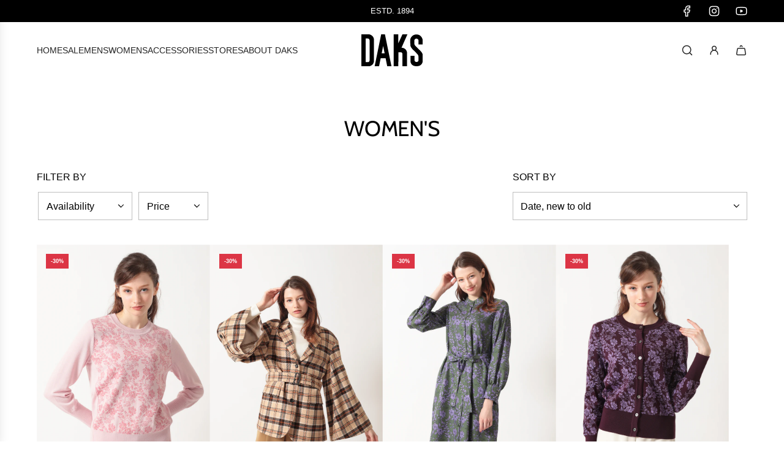

--- FILE ---
content_type: text/html; charset=utf-8
request_url: https://daks-hongkong.com/collections/womens?page=2
body_size: 53196
content:
<!doctype html>
<html class="js" lang="en">
<head>
  <!-- Basic page needs ================================================== -->
  <meta charset="utf-8"><meta http-equiv="X-UA-Compatible" content="IE=edge"><link rel="preconnect" href="https://fonts.shopifycdn.com" crossorigin><link href="//daks-hongkong.com/cdn/shop/t/37/assets/swiper-bundle.min.css?v=127370101718424465871747124781" rel="stylesheet" type="text/css" media="all" />
  <link href="//daks-hongkong.com/cdn/shop/t/37/assets/photoswipe.min.css?v=165459975419098386681747124781" rel="stylesheet" type="text/css" media="all" />
  <link href="//daks-hongkong.com/cdn/shop/t/37/assets/theme.min.css?v=1592920561463479371747124781" rel="stylesheet" type="text/css" media="all" />
  <link href="//daks-hongkong.com/cdn/shop/t/37/assets/custom.css?v=102493421877365237651747124781" rel="stylesheet" type="text/css" media="all" />

  
    <link rel="shortcut icon" href="//daks-hongkong.com/cdn/shop/files/Daks_Favicon_b0f17e76-f3ab-4b1f-a5cc-bfac0ee850c4.svg?crop=center&height=180&v=1721801210&width=180" type="image/png">
    <link rel="apple-touch-icon" sizes="180x180" href="//daks-hongkong.com/cdn/shop/files/Daks_Favicon_b0f17e76-f3ab-4b1f-a5cc-bfac0ee850c4.svg?crop=center&height=180&v=1721801210&width=180">
    <link rel="apple-touch-icon-precomposed" sizes="180x180" href="//daks-hongkong.com/cdn/shop/files/Daks_Favicon_b0f17e76-f3ab-4b1f-a5cc-bfac0ee850c4.svg?crop=center&height=180&v=1721801210&width=180">
    <link rel="icon" type="image/png" sizes="32x32" href="//daks-hongkong.com/cdn/shop/files/Daks_Favicon_b0f17e76-f3ab-4b1f-a5cc-bfac0ee850c4.svg?crop=center&height=32&v=1721801210&width=32">
    <link rel="icon" type="image/png" sizes="194x194" href="//daks-hongkong.com/cdn/shop/files/Daks_Favicon_b0f17e76-f3ab-4b1f-a5cc-bfac0ee850c4.svg?crop=center&height=194&v=1721801210&width=194">
    <link rel="icon" type="image/png" sizes="192x192" href="//daks-hongkong.com/cdn/shop/files/Daks_Favicon_b0f17e76-f3ab-4b1f-a5cc-bfac0ee850c4.svg?crop=center&height=192&v=1721801210&width=192">
    <link rel="icon" type="image/png" sizes="16x16" href="//daks-hongkong.com/cdn/shop/files/Daks_Favicon_b0f17e76-f3ab-4b1f-a5cc-bfac0ee850c4.svg?crop=center&height=16&v=1721801210&width=16">
  

    <link rel="preload" as="font" href="//daks-hongkong.com/cdn/fonts/cabin/cabin_n4.cefc6494a78f87584a6f312fea532919154f66fe.woff2" type="font/woff2" crossorigin>
    
<!-- Title and description ================================================== -->
  <title>
    WOMEN&#39;S &ndash; Page 2 &ndash; DAKS Hong Kong
  </title>

  

  <!-- Helpers ================================================== -->
  <!-- /snippets/social-meta-tags.liquid -->


<meta property="og:site_name" content="DAKS Hong Kong">
<meta property="og:url" content="https://daks-hongkong.com/collections/womens?page=2">
<meta property="og:title" content="WOMEN'S">
<meta property="og:type" content="product.group">
<meta property="og:description" content="Established in 1894, DAKS produces British luxury clothing and accessories for both men and women over 120 years. DAKS is a holder of Royal Warrants; representing our long-standing relationship with the Royal Family and the outstanding quality of our products.">

<meta property="og:image" content="http://daks-hongkong.com/cdn/shop/collections/womens4.jpg?v=1755834439">
<meta property="og:image:alt" content="WOMEN'S DAKS Hong Kong">
<meta property="og:image:secure_url" content="https://daks-hongkong.com/cdn/shop/collections/womens4.jpg?v=1755834439">


<meta name="x:card" content="summary_large_image">
<meta name="x:title" content="WOMEN'S">
<meta name="x:description" content="Established in 1894, DAKS produces British luxury clothing and accessories for both men and women over 120 years. DAKS is a holder of Royal Warrants; representing our long-standing relationship with the Royal Family and the outstanding quality of our products.">

  <link rel="canonical" href="https://daks-hongkong.com/collections/womens?page=2"/>
  <meta name="viewport" content="width=device-width, initial-scale=1, shrink-to-fit=no">
  <meta name="theme-color" content="rgba(36 36 36 / 1.0)">

  <!-- CSS ================================================== -->
  <style>
/*============================================================================
  #Typography
==============================================================================*/






@font-face {
  font-family: Cabin;
  font-weight: 400;
  font-style: normal;
  font-display: swap;
  src: url("//daks-hongkong.com/cdn/fonts/cabin/cabin_n4.cefc6494a78f87584a6f312fea532919154f66fe.woff2") format("woff2"),
       url("//daks-hongkong.com/cdn/fonts/cabin/cabin_n4.8c16611b00f59d27f4b27ce4328dfe514ce77517.woff") format("woff");
}



  @font-face {
  font-family: Cabin;
  font-weight: 700;
  font-style: normal;
  font-display: swap;
  src: url("//daks-hongkong.com/cdn/fonts/cabin/cabin_n7.255204a342bfdbc9ae2017bd4e6a90f8dbb2f561.woff2") format("woff2"),
       url("//daks-hongkong.com/cdn/fonts/cabin/cabin_n7.e2afa22a0d0f4b64da3569c990897429d40ff5c0.woff") format("woff");
}




  



  



  








/*============================================================================
  #General Variables
==============================================================================*/

:root {

  --font-weight-normal: 400;
  --font-weight-bold: 700;
  --font-weight-header-bold: 700;

  --header-font-stack: Cabin, sans-serif;
  --header-font-weight: 400;
  --header-font-style: normal;
  --header-text-size: 28;
  --header-text-size-px: 28px;
  --header-mobile-text-size-px: 22px;

  --header-font-case: normal;
  --header-font-size: 14;
  --header-font-size-px: 14px;

  --heading-spacing: -0.01em;
  --heading-line-height: 1.2;
  --heading-font-case: normal;
  --heading-font-stack: FontDrop;

  --body-font-stack: Helvetica, Arial, sans-serif;
  --body-font-weight: 400;
  --body-font-style: normal;

  --button-font-stack: Helvetica, Arial, sans-serif;
  --button-font-weight: 400;
  --button-font-style: normal;

  --label-font-stack: Helvetica, Arial, sans-serif;
  --label-font-weight: 400;
  --label-font-style: normal;
  --label-font-case: uppercase;
  --label-spacing: 0px;

  --navigation-font-stack: Cabin, sans-serif;
  --navigation-font-weight: 400;
  --navigation-font-style: normal;
  --navigation-font-letter-spacing: 0px;

  --base-font-size-int: 16;
  --base-font-size: 16px;

  --body-font-size-12-to-em: 0.75em;
  --body-font-size-16-to-em: 1.0em;
  --body-font-size-22-to-em: 1.38em;
  --body-font-size-28-to-em: 1.75em;
  --body-font-size-36-to-em: 2.25em;

  /* Heading Sizes */

  
  --h1-size: 35px;
  --h2-size: 28px;
  --h3-size: 25px;
  --h4-size: 21px;
  --h5-size: 18px;
  --h6-size: 16px;

  --sale-badge-color: rgba(220 53 69 / 1.0);
  --sold-out-badge-color: rgba(73 73 73 / 1.0);
  --custom-badge-color: rgba(73 73 73 / 1.0);
  --preorder-badge-color: rgba(73 73 73 / 1.0);
  --countdown-badge-color: rgba(73 73 73 / 1.0);
  --badge-font-color: rgba(255 255 255 / 1.0);

  --primary-btn-text-color: rgba(255 255 255 / 1.0);
  --primary-btn-text-color-opacity50: color-mix(in srgb, var(--primary-btn-text-color), transparent 50%);
  --primary-btn-bg-color: rgba(36 36 36 / 1.0);
  --primary-btn-bg-color-opacity50: color-mix(in srgb, var(--primary-btn-bg-color), transparent 50%);

  --button-text-case: uppercase;
  --button-font-size: 14;
  --button-font-size-px: 14px;
  --button-text-spacing-px: 1px;

  
    --text-line-clamp: none;
  

  

  --text-color: rgba(0 0 0 / 1.0);
  --text-color-transparent05: color-mix(in srgb, var(--text-color), transparent 95%);
  --text-color-transparent10: color-mix(in srgb, var(--text-color), transparent 90%);
  --text-color-transparent15: color-mix(in srgb, var(--text-color), transparent 85%);
  --text-color-transparent25: color-mix(in srgb, var(--text-color), transparent 75%);
  --text-color-transparent30: color-mix(in srgb, var(--text-color), transparent 70%);
  --text-color-transparent40: color-mix(in srgb, var(--text-color), transparent 60%);
  --text-color-transparent50: color-mix(in srgb, var(--text-color), transparent 50%);
  --text-color-transparent5: color-mix(in srgb, var(--text-color), transparent 50%);
  --text-color-transparent6: color-mix(in srgb, var(--text-color), transparent 40%);
  --text-color-transparent7: color-mix(in srgb, var(--text-color), transparent 30%);
  --text-color-transparent8: color-mix(in srgb, var(--text-color), transparent 20%);

  
    --heading-xl-font-size: 28px;
    --heading-l-font-size: 22px;
    --subheading-font-size: 20px;
  

  
    --small-body-font-size: 14px;
  

  --link-color: rgba(36 36 36 / 1.0);
  --on-sale-color: rgba(220 53 69 / 1.0);

  --body-color: rgba(255 255 255 / 1.0);
  --body-color-darken10: #e6e6e6;
  --body-color-transparent00: color-mix(in srgb, var(--body-color), transparent 100%);
  --body-color-transparent40: color-mix(in srgb, var(--body-color), transparent 60%);
  --body-color-transparent50: color-mix(in srgb, var(--body-color), transparent 50%);
  --body-color-transparent90: color-mix(in srgb, var(--body-color), transparent 10%);

  --body-overlay-color: color-mix(in srgb, var(--body-color-darken10), transparent 30%);

  --body-secondary-color: rgba(255 255 255 / 1.0);
  --body-secondary-color-transparent00: color-mix(in srgb, var(--body-secondary-color), transparent 100%);
  --body-secondary-color-darken05: color-mix(in srgb, var(--body-secondary-color), transparent 95%);

  --color-primary-background: #ffffff;
  --color-primary-background-rgb: 255, 255, 255;
  --color-secondary-background: rgba(255 255 255 / 1.0);

  --border-color: rgba(0, 0, 0, 0.25);
  --link-border-color: color-mix(in srgb, var(--link-color), transparent 50%);
  --border-color-darken10: #000000;
  --view-in-space-button-background: #f2f2f2;

  --header-color: rgba(255 255 255 / 1.0);
  --header-color-darken5-filter: #f2f2f2;
  --header-color-darken5: color-mix(in srgb, var(--header-color-darken5-filter), transparent 0%);

  --header-border-color: rgba(255 255 255 / 1.0);

  --announcement-text-size: 13px;
  --announcement-text-spacing: 0px;

  --logo-font-size: 18px;

  --overlay-header-text-color: rgba(0 0 0 / 1.0);
  --nav-text-color: rgba(36 36 36 / 1.0);
  --nav-text-color-transparent5: color-mix(in srgb, var(--nav-text-color), transparent 95%);
  --nav-text-color-transparent10: color-mix(in srgb, var(--nav-text-color), transparent 90%);
  --nav-text-color-transparent30: color-mix(in srgb, var(--nav-text-color), transparent 70%);
  --nav-text-color-transparent50: color-mix(in srgb, var(--nav-text-color), transparent 50%);

  --nav-text-hover: rgba(73 73 73 / 1.0);

  --color-scheme-light-background: rgba(221 221 221 / 1.0);
  --color-scheme-light-background-transparent40: color-mix(in srgb, var(--color-scheme-light-background), transparent 60%);
  --color-scheme-light-background-transparent50: color-mix(in srgb, var(--color-scheme-light-background), transparent 50%);
  --color-scheme-light-background-rgb: 221, 221, 221;

  --color-scheme-light-text: rgba(0 0 0 / 1.0);
  --color-scheme-light-text-transparent10: color-mix(in srgb, var(--color-scheme-light-text), transparent 90%);
  --color-scheme-light-text-transparent25: color-mix(in srgb, var(--color-scheme-light-text), transparent 75%);
  --color-scheme-light-text-transparent40: color-mix(in srgb, var(--color-scheme-light-text), transparent 60%);
  --color-scheme-light-text-transparent50: color-mix(in srgb, var(--color-scheme-light-text), transparent 50%);
  --color-scheme-light-text-transparent60: color-mix(in srgb, var(--color-scheme-light-text), transparent 40%);
  --color-scheme-light-text-transparent80: color-mix(in srgb, var(--color-scheme-light-text), transparent 20%);

  --color-scheme-feature-background: rgba(0 0 0 / 1.0);
  --color-scheme-feature-background-transparent40: color-mix(in srgb, var(--color-scheme-feature-background), transparent 60%);
  --color-scheme-feature-background-transparent50: color-mix(in srgb, var(--color-scheme-feature-background), transparent 50%);
  --color-scheme-feature-background-rgb: 0, 0, 0;

  --color-scheme-feature-text: rgba(255 255 255 / 1.0);
  --color-scheme-feature-text-transparent10: color-mix(in srgb, var(--color-scheme-feature-text), transparent 90%);
  --color-scheme-feature-text-transparent25: color-mix(in srgb, var(--color-scheme-feature-text), transparent 75%);
  --color-scheme-feature-text-transparent40: color-mix(in srgb, var(--color-scheme-feature-text), transparent 60%);
  --color-scheme-feature-text-transparent50: color-mix(in srgb, var(--color-scheme-feature-text), transparent 50%);
  --color-scheme-feature-text-transparent60: color-mix(in srgb, var(--color-scheme-feature-text), transparent 40%);
  --color-scheme-feature-text-transparent80: color-mix(in srgb, var(--color-scheme-feature-text), transparent 20%);

  --homepage-sections-accent-secondary-color-transparent60: color-mix(in srgb, var(--color-scheme-feature-text), transparent 40%);

  --color-scheme-dark-background: rgba(73 73 73 / 1.0);
  --color-scheme-dark-background-transparent40: color-mix(in srgb, var(--color-scheme-dark-background), transparent 60%);
  --color-scheme-dark-background-transparent50: color-mix(in srgb, var(--color-scheme-dark-background), transparent 50%);
  --color-scheme-dark-background-rgb: 73, 73, 73;

  --color-scheme-dark-text: rgba(255 255 255 / 1.0);
  --color-scheme-dark-text-transparent10: color-mix(in srgb, var(--color-scheme-dark-text), transparent 90%);
  --color-scheme-dark-text-transparent25: color-mix(in srgb, var(--color-scheme-dark-text), transparent 75%);
  --color-scheme-dark-text-transparent40: color-mix(in srgb, var(--color-scheme-dark-text), transparent 60%);
  --color-scheme-dark-text-transparent50: color-mix(in srgb, var(--color-scheme-dark-text), transparent 50%);
  --color-scheme-dark-text-transparent60: color-mix(in srgb, var(--color-scheme-dark-text), transparent 40%);
  --color-scheme-dark-text-transparent80: color-mix(in srgb, var(--color-scheme-dark-text), transparent 20%);

  --filter-bg-color: rgba(0, 0, 0, 0.1);

  --menu-drawer-color: rgba(255 255 255 / 1.0);
  --menu-drawer-text-color: rgba(36 36 36 / 1.0);
  --menu-drawer-text-color-transparent10: color-mix(in srgb, var(--menu-drawer-text-color), transparent 90%);
  --menu-drawer-text-color-transparent30: color-mix(in srgb, var(--menu-drawer-text-color), transparent 70%);
  --menu-drawer-border-color: color-mix(in srgb, var(--menu-drawer-text-color), transparent 75%);
  --menu-drawer-text-hover-color: rgba(73 73 73 / 1.0);

  --cart-drawer-color: rgba(255 255 255 / 1.0);
  --cart-drawer-color-transparent50: color-mix(in srgb, var(--cart-drawer-color), transparent 50%);
  --cart-drawer-text-color: rgba(36 36 36 / 1.0);
  --cart-drawer-text-color-transparent10: color-mix(in srgb, var(--cart-drawer-text-color), transparent 90%);
  --cart-drawer-text-color-transparent25: color-mix(in srgb, var(--cart-drawer-text-color), transparent 75%);
  --cart-drawer-text-color-transparent40: color-mix(in srgb, var(--cart-drawer-text-color), transparent 60%);
  --cart-drawer-text-color-transparent50: color-mix(in srgb, var(--cart-drawer-text-color), transparent 50%);
  --cart-drawer-text-color-transparent70: color-mix(in srgb, var(--cart-drawer-text-color), transparent 30%);
  --cart-drawer-border-color: color-mix(in srgb, var(--cart-drawer-text-color), transparent 75%);

  --success-color: #28a745;
  --error-color: #DC3545;
  --warning-color: #EB9247;

  /* Shop Pay Installments variables */
  --color-body: rgba(255 255 255 / 1.0);
  --color-bg: rgba(255 255 255 / 1.0);

  /* Checkbox */
  --checkbox-size: 16px;
  --inline-icon-size: 16px;
  --line-height-base: 1.6;

  /* Grid spacing */
  --grid-spacing: 10px;
  
    --grid-spacing-tight: 10px;
    --grid-spacing-loose: 10px;
  

  /* Border radius */
  --block-border-radius: 0;
  --input-border-radius: 0;
  --thumbnail-border-radius: 0;
  --badge-border-radius: 0;
  

  --swatch-border-radius: 0;
  
    --swatch-border-radius: 50%;
  
}
</style>

  <style data-shopify>
    *,
    *::before,
    *::after {
      box-sizing: inherit;
    }

    html {
      box-sizing: border-box;
      background-color: var(--body-color);
      height: 100%;
      margin: 0;
    }

    body {
      background-color: var(--body-color);
      min-height: 100%;
      margin: 0;
      display: grid;
      grid-template-rows: auto auto 1fr auto;
      grid-template-columns: 100%;
      overflow-x: hidden;
    }

    .sr-only {
      position: absolute;
      width: 1px;
      height: 1px;
      padding: 0;
      margin: -1px;
      overflow: hidden;
      clip: rect(0, 0, 0, 0);
      border: 0;
    }

    .sr-only-focusable:active, .sr-only-focusable:focus {
      position: static;
      width: auto;
      height: auto;
      margin: 0;
      overflow: visible;
      clip: auto;
    }
  </style>

  <!-- Header hook for plugins ================================================== -->
  <script>window.performance && window.performance.mark && window.performance.mark('shopify.content_for_header.start');</script><meta name="facebook-domain-verification" content="olhbzqdcbeldflcnfdm230g2cjjo6i">
<meta name="google-site-verification" content="xc6s-4g6Eq1yBaPg2eBQ0KgS9E4xQ0V6U5F6FWtW6cw">
<meta id="shopify-digital-wallet" name="shopify-digital-wallet" content="/1244037225/digital_wallets/dialog">
<meta name="shopify-checkout-api-token" content="b2928fe8da01e3ad7be4cf57b2613562">
<meta id="in-context-paypal-metadata" data-shop-id="1244037225" data-venmo-supported="false" data-environment="production" data-locale="en_US" data-paypal-v4="true" data-currency="HKD">
<link rel="alternate" type="application/atom+xml" title="Feed" href="/collections/womens.atom" />
<link rel="prev" href="/collections/womens?page=1">
<link rel="next" href="/collections/womens?page=3">
<link rel="alternate" type="application/json+oembed" href="https://daks-hongkong.com/collections/womens.oembed?page=2">
<script async="async" src="/checkouts/internal/preloads.js?locale=en-HK"></script>
<link rel="preconnect" href="https://shop.app" crossorigin="anonymous">
<script async="async" src="https://shop.app/checkouts/internal/preloads.js?locale=en-HK&shop_id=1244037225" crossorigin="anonymous"></script>
<script id="apple-pay-shop-capabilities" type="application/json">{"shopId":1244037225,"countryCode":"HK","currencyCode":"HKD","merchantCapabilities":["supports3DS"],"merchantId":"gid:\/\/shopify\/Shop\/1244037225","merchantName":"DAKS Hong Kong","requiredBillingContactFields":["postalAddress","email","phone"],"requiredShippingContactFields":["postalAddress","email","phone"],"shippingType":"shipping","supportedNetworks":["visa","masterCard","amex"],"total":{"type":"pending","label":"DAKS Hong Kong","amount":"1.00"},"shopifyPaymentsEnabled":true,"supportsSubscriptions":true}</script>
<script id="shopify-features" type="application/json">{"accessToken":"b2928fe8da01e3ad7be4cf57b2613562","betas":["rich-media-storefront-analytics"],"domain":"daks-hongkong.com","predictiveSearch":true,"shopId":1244037225,"locale":"en"}</script>
<script>var Shopify = Shopify || {};
Shopify.shop = "daks-hong-kong.myshopify.com";
Shopify.locale = "en";
Shopify.currency = {"active":"HKD","rate":"1.0"};
Shopify.country = "HK";
Shopify.theme = {"name":"Updated copy of Flow_30th_Sep_24","id":142766244022,"schema_name":"Flow","schema_version":"40.0.0","theme_store_id":801,"role":"main"};
Shopify.theme.handle = "null";
Shopify.theme.style = {"id":null,"handle":null};
Shopify.cdnHost = "daks-hongkong.com/cdn";
Shopify.routes = Shopify.routes || {};
Shopify.routes.root = "/";</script>
<script type="module">!function(o){(o.Shopify=o.Shopify||{}).modules=!0}(window);</script>
<script>!function(o){function n(){var o=[];function n(){o.push(Array.prototype.slice.apply(arguments))}return n.q=o,n}var t=o.Shopify=o.Shopify||{};t.loadFeatures=n(),t.autoloadFeatures=n()}(window);</script>
<script>
  window.ShopifyPay = window.ShopifyPay || {};
  window.ShopifyPay.apiHost = "shop.app\/pay";
  window.ShopifyPay.redirectState = null;
</script>
<script id="shop-js-analytics" type="application/json">{"pageType":"collection"}</script>
<script defer="defer" async type="module" src="//daks-hongkong.com/cdn/shopifycloud/shop-js/modules/v2/client.init-shop-cart-sync_C5BV16lS.en.esm.js"></script>
<script defer="defer" async type="module" src="//daks-hongkong.com/cdn/shopifycloud/shop-js/modules/v2/chunk.common_CygWptCX.esm.js"></script>
<script type="module">
  await import("//daks-hongkong.com/cdn/shopifycloud/shop-js/modules/v2/client.init-shop-cart-sync_C5BV16lS.en.esm.js");
await import("//daks-hongkong.com/cdn/shopifycloud/shop-js/modules/v2/chunk.common_CygWptCX.esm.js");

  window.Shopify.SignInWithShop?.initShopCartSync?.({"fedCMEnabled":true,"windoidEnabled":true});

</script>
<script>
  window.Shopify = window.Shopify || {};
  if (!window.Shopify.featureAssets) window.Shopify.featureAssets = {};
  window.Shopify.featureAssets['shop-js'] = {"shop-cart-sync":["modules/v2/client.shop-cart-sync_ZFArdW7E.en.esm.js","modules/v2/chunk.common_CygWptCX.esm.js"],"init-fed-cm":["modules/v2/client.init-fed-cm_CmiC4vf6.en.esm.js","modules/v2/chunk.common_CygWptCX.esm.js"],"shop-button":["modules/v2/client.shop-button_tlx5R9nI.en.esm.js","modules/v2/chunk.common_CygWptCX.esm.js"],"shop-cash-offers":["modules/v2/client.shop-cash-offers_DOA2yAJr.en.esm.js","modules/v2/chunk.common_CygWptCX.esm.js","modules/v2/chunk.modal_D71HUcav.esm.js"],"init-windoid":["modules/v2/client.init-windoid_sURxWdc1.en.esm.js","modules/v2/chunk.common_CygWptCX.esm.js"],"shop-toast-manager":["modules/v2/client.shop-toast-manager_ClPi3nE9.en.esm.js","modules/v2/chunk.common_CygWptCX.esm.js"],"init-shop-email-lookup-coordinator":["modules/v2/client.init-shop-email-lookup-coordinator_B8hsDcYM.en.esm.js","modules/v2/chunk.common_CygWptCX.esm.js"],"init-shop-cart-sync":["modules/v2/client.init-shop-cart-sync_C5BV16lS.en.esm.js","modules/v2/chunk.common_CygWptCX.esm.js"],"avatar":["modules/v2/client.avatar_BTnouDA3.en.esm.js"],"pay-button":["modules/v2/client.pay-button_FdsNuTd3.en.esm.js","modules/v2/chunk.common_CygWptCX.esm.js"],"init-customer-accounts":["modules/v2/client.init-customer-accounts_DxDtT_ad.en.esm.js","modules/v2/client.shop-login-button_C5VAVYt1.en.esm.js","modules/v2/chunk.common_CygWptCX.esm.js","modules/v2/chunk.modal_D71HUcav.esm.js"],"init-shop-for-new-customer-accounts":["modules/v2/client.init-shop-for-new-customer-accounts_ChsxoAhi.en.esm.js","modules/v2/client.shop-login-button_C5VAVYt1.en.esm.js","modules/v2/chunk.common_CygWptCX.esm.js","modules/v2/chunk.modal_D71HUcav.esm.js"],"shop-login-button":["modules/v2/client.shop-login-button_C5VAVYt1.en.esm.js","modules/v2/chunk.common_CygWptCX.esm.js","modules/v2/chunk.modal_D71HUcav.esm.js"],"init-customer-accounts-sign-up":["modules/v2/client.init-customer-accounts-sign-up_CPSyQ0Tj.en.esm.js","modules/v2/client.shop-login-button_C5VAVYt1.en.esm.js","modules/v2/chunk.common_CygWptCX.esm.js","modules/v2/chunk.modal_D71HUcav.esm.js"],"shop-follow-button":["modules/v2/client.shop-follow-button_Cva4Ekp9.en.esm.js","modules/v2/chunk.common_CygWptCX.esm.js","modules/v2/chunk.modal_D71HUcav.esm.js"],"checkout-modal":["modules/v2/client.checkout-modal_BPM8l0SH.en.esm.js","modules/v2/chunk.common_CygWptCX.esm.js","modules/v2/chunk.modal_D71HUcav.esm.js"],"lead-capture":["modules/v2/client.lead-capture_Bi8yE_yS.en.esm.js","modules/v2/chunk.common_CygWptCX.esm.js","modules/v2/chunk.modal_D71HUcav.esm.js"],"shop-login":["modules/v2/client.shop-login_D6lNrXab.en.esm.js","modules/v2/chunk.common_CygWptCX.esm.js","modules/v2/chunk.modal_D71HUcav.esm.js"],"payment-terms":["modules/v2/client.payment-terms_CZxnsJam.en.esm.js","modules/v2/chunk.common_CygWptCX.esm.js","modules/v2/chunk.modal_D71HUcav.esm.js"]};
</script>
<script>(function() {
  var isLoaded = false;
  function asyncLoad() {
    if (isLoaded) return;
    isLoaded = true;
    var urls = ["https:\/\/chimpstatic.com\/mcjs-connected\/js\/users\/efb6a8f35dd107615d925ae0f\/d77aec4cf4ec4fb3174d98828.js?shop=daks-hong-kong.myshopify.com","\/\/social-login.oxiapps.com\/api\/init?vt=928352\u0026shop=daks-hong-kong.myshopify.com","https:\/\/app.zapiet.com\/js\/storepickup.js?shop=daks-hong-kong.myshopify.com","https:\/\/cdn-bundler.nice-team.net\/app\/js\/bundler.js?shop=daks-hong-kong.myshopify.com","https:\/\/cdn.nfcube.com\/instafeed-7d1cd9f5def6b7228d1ee15ecb5913be.js?shop=daks-hong-kong.myshopify.com"];
    for (var i = 0; i < urls.length; i++) {
      var s = document.createElement('script');
      s.type = 'text/javascript';
      s.async = true;
      s.src = urls[i];
      var x = document.getElementsByTagName('script')[0];
      x.parentNode.insertBefore(s, x);
    }
  };
  if(window.attachEvent) {
    window.attachEvent('onload', asyncLoad);
  } else {
    window.addEventListener('load', asyncLoad, false);
  }
})();</script>
<script id="__st">var __st={"a":1244037225,"offset":28800,"reqid":"f0f03a49-e13a-486b-9a91-fd8002598e95-1768725326","pageurl":"daks-hongkong.com\/collections\/womens?page=2","u":"e324b08318c4","p":"collection","rtyp":"collection","rid":90174390377};</script>
<script>window.ShopifyPaypalV4VisibilityTracking = true;</script>
<script id="captcha-bootstrap">!function(){'use strict';const t='contact',e='account',n='new_comment',o=[[t,t],['blogs',n],['comments',n],[t,'customer']],c=[[e,'customer_login'],[e,'guest_login'],[e,'recover_customer_password'],[e,'create_customer']],r=t=>t.map((([t,e])=>`form[action*='/${t}']:not([data-nocaptcha='true']) input[name='form_type'][value='${e}']`)).join(','),a=t=>()=>t?[...document.querySelectorAll(t)].map((t=>t.form)):[];function s(){const t=[...o],e=r(t);return a(e)}const i='password',u='form_key',d=['recaptcha-v3-token','g-recaptcha-response','h-captcha-response',i],f=()=>{try{return window.sessionStorage}catch{return}},m='__shopify_v',_=t=>t.elements[u];function p(t,e,n=!1){try{const o=window.sessionStorage,c=JSON.parse(o.getItem(e)),{data:r}=function(t){const{data:e,action:n}=t;return t[m]||n?{data:e,action:n}:{data:t,action:n}}(c);for(const[e,n]of Object.entries(r))t.elements[e]&&(t.elements[e].value=n);n&&o.removeItem(e)}catch(o){console.error('form repopulation failed',{error:o})}}const l='form_type',E='cptcha';function T(t){t.dataset[E]=!0}const w=window,h=w.document,L='Shopify',v='ce_forms',y='captcha';let A=!1;((t,e)=>{const n=(g='f06e6c50-85a8-45c8-87d0-21a2b65856fe',I='https://cdn.shopify.com/shopifycloud/storefront-forms-hcaptcha/ce_storefront_forms_captcha_hcaptcha.v1.5.2.iife.js',D={infoText:'Protected by hCaptcha',privacyText:'Privacy',termsText:'Terms'},(t,e,n)=>{const o=w[L][v],c=o.bindForm;if(c)return c(t,g,e,D).then(n);var r;o.q.push([[t,g,e,D],n]),r=I,A||(h.body.append(Object.assign(h.createElement('script'),{id:'captcha-provider',async:!0,src:r})),A=!0)});var g,I,D;w[L]=w[L]||{},w[L][v]=w[L][v]||{},w[L][v].q=[],w[L][y]=w[L][y]||{},w[L][y].protect=function(t,e){n(t,void 0,e),T(t)},Object.freeze(w[L][y]),function(t,e,n,w,h,L){const[v,y,A,g]=function(t,e,n){const i=e?o:[],u=t?c:[],d=[...i,...u],f=r(d),m=r(i),_=r(d.filter((([t,e])=>n.includes(e))));return[a(f),a(m),a(_),s()]}(w,h,L),I=t=>{const e=t.target;return e instanceof HTMLFormElement?e:e&&e.form},D=t=>v().includes(t);t.addEventListener('submit',(t=>{const e=I(t);if(!e)return;const n=D(e)&&!e.dataset.hcaptchaBound&&!e.dataset.recaptchaBound,o=_(e),c=g().includes(e)&&(!o||!o.value);(n||c)&&t.preventDefault(),c&&!n&&(function(t){try{if(!f())return;!function(t){const e=f();if(!e)return;const n=_(t);if(!n)return;const o=n.value;o&&e.removeItem(o)}(t);const e=Array.from(Array(32),(()=>Math.random().toString(36)[2])).join('');!function(t,e){_(t)||t.append(Object.assign(document.createElement('input'),{type:'hidden',name:u})),t.elements[u].value=e}(t,e),function(t,e){const n=f();if(!n)return;const o=[...t.querySelectorAll(`input[type='${i}']`)].map((({name:t})=>t)),c=[...d,...o],r={};for(const[a,s]of new FormData(t).entries())c.includes(a)||(r[a]=s);n.setItem(e,JSON.stringify({[m]:1,action:t.action,data:r}))}(t,e)}catch(e){console.error('failed to persist form',e)}}(e),e.submit())}));const S=(t,e)=>{t&&!t.dataset[E]&&(n(t,e.some((e=>e===t))),T(t))};for(const o of['focusin','change'])t.addEventListener(o,(t=>{const e=I(t);D(e)&&S(e,y())}));const B=e.get('form_key'),M=e.get(l),P=B&&M;t.addEventListener('DOMContentLoaded',(()=>{const t=y();if(P)for(const e of t)e.elements[l].value===M&&p(e,B);[...new Set([...A(),...v().filter((t=>'true'===t.dataset.shopifyCaptcha))])].forEach((e=>S(e,t)))}))}(h,new URLSearchParams(w.location.search),n,t,e,['guest_login'])})(!0,!0)}();</script>
<script integrity="sha256-4kQ18oKyAcykRKYeNunJcIwy7WH5gtpwJnB7kiuLZ1E=" data-source-attribution="shopify.loadfeatures" defer="defer" src="//daks-hongkong.com/cdn/shopifycloud/storefront/assets/storefront/load_feature-a0a9edcb.js" crossorigin="anonymous"></script>
<script crossorigin="anonymous" defer="defer" src="//daks-hongkong.com/cdn/shopifycloud/storefront/assets/shopify_pay/storefront-65b4c6d7.js?v=20250812"></script>
<script data-source-attribution="shopify.dynamic_checkout.dynamic.init">var Shopify=Shopify||{};Shopify.PaymentButton=Shopify.PaymentButton||{isStorefrontPortableWallets:!0,init:function(){window.Shopify.PaymentButton.init=function(){};var t=document.createElement("script");t.src="https://daks-hongkong.com/cdn/shopifycloud/portable-wallets/latest/portable-wallets.en.js",t.type="module",document.head.appendChild(t)}};
</script>
<script data-source-attribution="shopify.dynamic_checkout.buyer_consent">
  function portableWalletsHideBuyerConsent(e){var t=document.getElementById("shopify-buyer-consent"),n=document.getElementById("shopify-subscription-policy-button");t&&n&&(t.classList.add("hidden"),t.setAttribute("aria-hidden","true"),n.removeEventListener("click",e))}function portableWalletsShowBuyerConsent(e){var t=document.getElementById("shopify-buyer-consent"),n=document.getElementById("shopify-subscription-policy-button");t&&n&&(t.classList.remove("hidden"),t.removeAttribute("aria-hidden"),n.addEventListener("click",e))}window.Shopify?.PaymentButton&&(window.Shopify.PaymentButton.hideBuyerConsent=portableWalletsHideBuyerConsent,window.Shopify.PaymentButton.showBuyerConsent=portableWalletsShowBuyerConsent);
</script>
<script data-source-attribution="shopify.dynamic_checkout.cart.bootstrap">document.addEventListener("DOMContentLoaded",(function(){function t(){return document.querySelector("shopify-accelerated-checkout-cart, shopify-accelerated-checkout")}if(t())Shopify.PaymentButton.init();else{new MutationObserver((function(e,n){t()&&(Shopify.PaymentButton.init(),n.disconnect())})).observe(document.body,{childList:!0,subtree:!0})}}));
</script>
<link id="shopify-accelerated-checkout-styles" rel="stylesheet" media="screen" href="https://daks-hongkong.com/cdn/shopifycloud/portable-wallets/latest/accelerated-checkout-backwards-compat.css" crossorigin="anonymous">
<style id="shopify-accelerated-checkout-cart">
        #shopify-buyer-consent {
  margin-top: 1em;
  display: inline-block;
  width: 100%;
}

#shopify-buyer-consent.hidden {
  display: none;
}

#shopify-subscription-policy-button {
  background: none;
  border: none;
  padding: 0;
  text-decoration: underline;
  font-size: inherit;
  cursor: pointer;
}

#shopify-subscription-policy-button::before {
  box-shadow: none;
}

      </style>

<script>window.performance && window.performance.mark && window.performance.mark('shopify.content_for_header.end');</script>

  <script defer src="//daks-hongkong.com/cdn/shop/t/37/assets/eventBus.js?v=100401504747444416941747124780"></script>

  <script type="text/javascript">
		window.wetheme = {
			name: 'Flow',
			webcomponentRegistry: {
        registry: {},
				checkScriptLoaded: function(key) {
					return window.wetheme.webcomponentRegistry.registry[key] ? true : false
				},
        register: function(registration) {
            if(!window.wetheme.webcomponentRegistry.checkScriptLoaded(registration.key)) {
              window.wetheme.webcomponentRegistry.registry[registration.key] = registration
            }
        }
      }
    };
	</script>

  

  
<link href="https://monorail-edge.shopifysvc.com" rel="dns-prefetch">
<script>(function(){if ("sendBeacon" in navigator && "performance" in window) {try {var session_token_from_headers = performance.getEntriesByType('navigation')[0].serverTiming.find(x => x.name == '_s').description;} catch {var session_token_from_headers = undefined;}var session_cookie_matches = document.cookie.match(/_shopify_s=([^;]*)/);var session_token_from_cookie = session_cookie_matches && session_cookie_matches.length === 2 ? session_cookie_matches[1] : "";var session_token = session_token_from_headers || session_token_from_cookie || "";function handle_abandonment_event(e) {var entries = performance.getEntries().filter(function(entry) {return /monorail-edge.shopifysvc.com/.test(entry.name);});if (!window.abandonment_tracked && entries.length === 0) {window.abandonment_tracked = true;var currentMs = Date.now();var navigation_start = performance.timing.navigationStart;var payload = {shop_id: 1244037225,url: window.location.href,navigation_start,duration: currentMs - navigation_start,session_token,page_type: "collection"};window.navigator.sendBeacon("https://monorail-edge.shopifysvc.com/v1/produce", JSON.stringify({schema_id: "online_store_buyer_site_abandonment/1.1",payload: payload,metadata: {event_created_at_ms: currentMs,event_sent_at_ms: currentMs}}));}}window.addEventListener('pagehide', handle_abandonment_event);}}());</script>
<script id="web-pixels-manager-setup">(function e(e,d,r,n,o){if(void 0===o&&(o={}),!Boolean(null===(a=null===(i=window.Shopify)||void 0===i?void 0:i.analytics)||void 0===a?void 0:a.replayQueue)){var i,a;window.Shopify=window.Shopify||{};var t=window.Shopify;t.analytics=t.analytics||{};var s=t.analytics;s.replayQueue=[],s.publish=function(e,d,r){return s.replayQueue.push([e,d,r]),!0};try{self.performance.mark("wpm:start")}catch(e){}var l=function(){var e={modern:/Edge?\/(1{2}[4-9]|1[2-9]\d|[2-9]\d{2}|\d{4,})\.\d+(\.\d+|)|Firefox\/(1{2}[4-9]|1[2-9]\d|[2-9]\d{2}|\d{4,})\.\d+(\.\d+|)|Chrom(ium|e)\/(9{2}|\d{3,})\.\d+(\.\d+|)|(Maci|X1{2}).+ Version\/(15\.\d+|(1[6-9]|[2-9]\d|\d{3,})\.\d+)([,.]\d+|)( \(\w+\)|)( Mobile\/\w+|) Safari\/|Chrome.+OPR\/(9{2}|\d{3,})\.\d+\.\d+|(CPU[ +]OS|iPhone[ +]OS|CPU[ +]iPhone|CPU IPhone OS|CPU iPad OS)[ +]+(15[._]\d+|(1[6-9]|[2-9]\d|\d{3,})[._]\d+)([._]\d+|)|Android:?[ /-](13[3-9]|1[4-9]\d|[2-9]\d{2}|\d{4,})(\.\d+|)(\.\d+|)|Android.+Firefox\/(13[5-9]|1[4-9]\d|[2-9]\d{2}|\d{4,})\.\d+(\.\d+|)|Android.+Chrom(ium|e)\/(13[3-9]|1[4-9]\d|[2-9]\d{2}|\d{4,})\.\d+(\.\d+|)|SamsungBrowser\/([2-9]\d|\d{3,})\.\d+/,legacy:/Edge?\/(1[6-9]|[2-9]\d|\d{3,})\.\d+(\.\d+|)|Firefox\/(5[4-9]|[6-9]\d|\d{3,})\.\d+(\.\d+|)|Chrom(ium|e)\/(5[1-9]|[6-9]\d|\d{3,})\.\d+(\.\d+|)([\d.]+$|.*Safari\/(?![\d.]+ Edge\/[\d.]+$))|(Maci|X1{2}).+ Version\/(10\.\d+|(1[1-9]|[2-9]\d|\d{3,})\.\d+)([,.]\d+|)( \(\w+\)|)( Mobile\/\w+|) Safari\/|Chrome.+OPR\/(3[89]|[4-9]\d|\d{3,})\.\d+\.\d+|(CPU[ +]OS|iPhone[ +]OS|CPU[ +]iPhone|CPU IPhone OS|CPU iPad OS)[ +]+(10[._]\d+|(1[1-9]|[2-9]\d|\d{3,})[._]\d+)([._]\d+|)|Android:?[ /-](13[3-9]|1[4-9]\d|[2-9]\d{2}|\d{4,})(\.\d+|)(\.\d+|)|Mobile Safari.+OPR\/([89]\d|\d{3,})\.\d+\.\d+|Android.+Firefox\/(13[5-9]|1[4-9]\d|[2-9]\d{2}|\d{4,})\.\d+(\.\d+|)|Android.+Chrom(ium|e)\/(13[3-9]|1[4-9]\d|[2-9]\d{2}|\d{4,})\.\d+(\.\d+|)|Android.+(UC? ?Browser|UCWEB|U3)[ /]?(15\.([5-9]|\d{2,})|(1[6-9]|[2-9]\d|\d{3,})\.\d+)\.\d+|SamsungBrowser\/(5\.\d+|([6-9]|\d{2,})\.\d+)|Android.+MQ{2}Browser\/(14(\.(9|\d{2,})|)|(1[5-9]|[2-9]\d|\d{3,})(\.\d+|))(\.\d+|)|K[Aa][Ii]OS\/(3\.\d+|([4-9]|\d{2,})\.\d+)(\.\d+|)/},d=e.modern,r=e.legacy,n=navigator.userAgent;return n.match(d)?"modern":n.match(r)?"legacy":"unknown"}(),u="modern"===l?"modern":"legacy",c=(null!=n?n:{modern:"",legacy:""})[u],f=function(e){return[e.baseUrl,"/wpm","/b",e.hashVersion,"modern"===e.buildTarget?"m":"l",".js"].join("")}({baseUrl:d,hashVersion:r,buildTarget:u}),m=function(e){var d=e.version,r=e.bundleTarget,n=e.surface,o=e.pageUrl,i=e.monorailEndpoint;return{emit:function(e){var a=e.status,t=e.errorMsg,s=(new Date).getTime(),l=JSON.stringify({metadata:{event_sent_at_ms:s},events:[{schema_id:"web_pixels_manager_load/3.1",payload:{version:d,bundle_target:r,page_url:o,status:a,surface:n,error_msg:t},metadata:{event_created_at_ms:s}}]});if(!i)return console&&console.warn&&console.warn("[Web Pixels Manager] No Monorail endpoint provided, skipping logging."),!1;try{return self.navigator.sendBeacon.bind(self.navigator)(i,l)}catch(e){}var u=new XMLHttpRequest;try{return u.open("POST",i,!0),u.setRequestHeader("Content-Type","text/plain"),u.send(l),!0}catch(e){return console&&console.warn&&console.warn("[Web Pixels Manager] Got an unhandled error while logging to Monorail."),!1}}}}({version:r,bundleTarget:l,surface:e.surface,pageUrl:self.location.href,monorailEndpoint:e.monorailEndpoint});try{o.browserTarget=l,function(e){var d=e.src,r=e.async,n=void 0===r||r,o=e.onload,i=e.onerror,a=e.sri,t=e.scriptDataAttributes,s=void 0===t?{}:t,l=document.createElement("script"),u=document.querySelector("head"),c=document.querySelector("body");if(l.async=n,l.src=d,a&&(l.integrity=a,l.crossOrigin="anonymous"),s)for(var f in s)if(Object.prototype.hasOwnProperty.call(s,f))try{l.dataset[f]=s[f]}catch(e){}if(o&&l.addEventListener("load",o),i&&l.addEventListener("error",i),u)u.appendChild(l);else{if(!c)throw new Error("Did not find a head or body element to append the script");c.appendChild(l)}}({src:f,async:!0,onload:function(){if(!function(){var e,d;return Boolean(null===(d=null===(e=window.Shopify)||void 0===e?void 0:e.analytics)||void 0===d?void 0:d.initialized)}()){var d=window.webPixelsManager.init(e)||void 0;if(d){var r=window.Shopify.analytics;r.replayQueue.forEach((function(e){var r=e[0],n=e[1],o=e[2];d.publishCustomEvent(r,n,o)})),r.replayQueue=[],r.publish=d.publishCustomEvent,r.visitor=d.visitor,r.initialized=!0}}},onerror:function(){return m.emit({status:"failed",errorMsg:"".concat(f," has failed to load")})},sri:function(e){var d=/^sha384-[A-Za-z0-9+/=]+$/;return"string"==typeof e&&d.test(e)}(c)?c:"",scriptDataAttributes:o}),m.emit({status:"loading"})}catch(e){m.emit({status:"failed",errorMsg:(null==e?void 0:e.message)||"Unknown error"})}}})({shopId: 1244037225,storefrontBaseUrl: "https://daks-hongkong.com",extensionsBaseUrl: "https://extensions.shopifycdn.com/cdn/shopifycloud/web-pixels-manager",monorailEndpoint: "https://monorail-edge.shopifysvc.com/unstable/produce_batch",surface: "storefront-renderer",enabledBetaFlags: ["2dca8a86"],webPixelsConfigList: [{"id":"476774582","configuration":"{\"config\":\"{\\\"pixel_id\\\":\\\"G-Q5WXPZGLB0\\\",\\\"target_country\\\":\\\"HK\\\",\\\"gtag_events\\\":[{\\\"type\\\":\\\"search\\\",\\\"action_label\\\":[\\\"G-Q5WXPZGLB0\\\",\\\"AW-11137543830\\\/0rIeCK6W5qQZEJbd5b4p\\\"]},{\\\"type\\\":\\\"begin_checkout\\\",\\\"action_label\\\":[\\\"G-Q5WXPZGLB0\\\",\\\"AW-11137543830\\\/tKGICLSW5qQZEJbd5b4p\\\"]},{\\\"type\\\":\\\"view_item\\\",\\\"action_label\\\":[\\\"G-Q5WXPZGLB0\\\",\\\"AW-11137543830\\\/YYD2CIaV5qQZEJbd5b4p\\\",\\\"MC-BNV2EP4QSE\\\"]},{\\\"type\\\":\\\"purchase\\\",\\\"action_label\\\":[\\\"G-Q5WXPZGLB0\\\",\\\"AW-11137543830\\\/trJbCICV5qQZEJbd5b4p\\\",\\\"MC-BNV2EP4QSE\\\"]},{\\\"type\\\":\\\"page_view\\\",\\\"action_label\\\":[\\\"G-Q5WXPZGLB0\\\",\\\"AW-11137543830\\\/iGvlCIOV5qQZEJbd5b4p\\\",\\\"MC-BNV2EP4QSE\\\"]},{\\\"type\\\":\\\"add_payment_info\\\",\\\"action_label\\\":[\\\"G-Q5WXPZGLB0\\\",\\\"AW-11137543830\\\/sG0nCLeW5qQZEJbd5b4p\\\"]},{\\\"type\\\":\\\"add_to_cart\\\",\\\"action_label\\\":[\\\"G-Q5WXPZGLB0\\\",\\\"AW-11137543830\\\/vLeICLGW5qQZEJbd5b4p\\\"]}],\\\"enable_monitoring_mode\\\":false}\"}","eventPayloadVersion":"v1","runtimeContext":"OPEN","scriptVersion":"b2a88bafab3e21179ed38636efcd8a93","type":"APP","apiClientId":1780363,"privacyPurposes":[],"dataSharingAdjustments":{"protectedCustomerApprovalScopes":["read_customer_address","read_customer_email","read_customer_name","read_customer_personal_data","read_customer_phone"]}},{"id":"310673590","configuration":"{\"pixel_id\":\"849058485447703\",\"pixel_type\":\"facebook_pixel\",\"metaapp_system_user_token\":\"-\"}","eventPayloadVersion":"v1","runtimeContext":"OPEN","scriptVersion":"ca16bc87fe92b6042fbaa3acc2fbdaa6","type":"APP","apiClientId":2329312,"privacyPurposes":["ANALYTICS","MARKETING","SALE_OF_DATA"],"dataSharingAdjustments":{"protectedCustomerApprovalScopes":["read_customer_address","read_customer_email","read_customer_name","read_customer_personal_data","read_customer_phone"]}},{"id":"92602550","eventPayloadVersion":"v1","runtimeContext":"LAX","scriptVersion":"1","type":"CUSTOM","privacyPurposes":["ANALYTICS"],"name":"Google Analytics tag (migrated)"},{"id":"shopify-app-pixel","configuration":"{}","eventPayloadVersion":"v1","runtimeContext":"STRICT","scriptVersion":"0450","apiClientId":"shopify-pixel","type":"APP","privacyPurposes":["ANALYTICS","MARKETING"]},{"id":"shopify-custom-pixel","eventPayloadVersion":"v1","runtimeContext":"LAX","scriptVersion":"0450","apiClientId":"shopify-pixel","type":"CUSTOM","privacyPurposes":["ANALYTICS","MARKETING"]}],isMerchantRequest: false,initData: {"shop":{"name":"DAKS Hong Kong","paymentSettings":{"currencyCode":"HKD"},"myshopifyDomain":"daks-hong-kong.myshopify.com","countryCode":"HK","storefrontUrl":"https:\/\/daks-hongkong.com"},"customer":null,"cart":null,"checkout":null,"productVariants":[],"purchasingCompany":null},},"https://daks-hongkong.com/cdn","fcfee988w5aeb613cpc8e4bc33m6693e112",{"modern":"","legacy":""},{"shopId":"1244037225","storefrontBaseUrl":"https:\/\/daks-hongkong.com","extensionBaseUrl":"https:\/\/extensions.shopifycdn.com\/cdn\/shopifycloud\/web-pixels-manager","surface":"storefront-renderer","enabledBetaFlags":"[\"2dca8a86\"]","isMerchantRequest":"false","hashVersion":"fcfee988w5aeb613cpc8e4bc33m6693e112","publish":"custom","events":"[[\"page_viewed\",{}],[\"collection_viewed\",{\"collection\":{\"id\":\"90174390377\",\"title\":\"WOMEN'S\",\"productVariants\":[{\"price\":{\"amount\":2786.0,\"currencyCode\":\"HKD\"},\"product\":{\"title\":\"Floral Pattern Sweater\",\"vendor\":\"SSC OSAKA\",\"id\":\"8286670192822\",\"untranslatedTitle\":\"Floral Pattern Sweater\",\"url\":\"\/products\/a52g362270\",\"type\":\"Ladies Sweater\"},\"id\":\"44390779191478\",\"image\":{\"src\":\"\/\/daks-hongkong.com\/cdn\/shop\/files\/A52G362270-33-01.jpg?v=1762916757\"},\"sku\":\"A52G362270-300-38\",\"title\":\"Beige \/ 38\",\"untranslatedTitle\":\"Beige \/ 38\"},{\"price\":{\"amount\":6076.0,\"currencyCode\":\"HKD\"},\"product\":{\"title\":\"House Tartan Breasted Blazer\",\"vendor\":\"SSC OSAKA\",\"id\":\"8286669471926\",\"untranslatedTitle\":\"House Tartan Breasted Blazer\",\"url\":\"\/products\/a52g322121\",\"type\":\"Ladies Jacket\"},\"id\":\"44218855030966\",\"image\":{\"src\":\"\/\/daks-hongkong.com\/cdn\/shop\/files\/A52G322121-023-01.jpg?v=1756277666\"},\"sku\":\"A52G322121-027-38\",\"title\":\"House Tartan \/ 38\",\"untranslatedTitle\":\"House Tartan \/ 38\"},{\"price\":{\"amount\":3976.0,\"currencyCode\":\"HKD\"},\"product\":{\"title\":\"Floral Print Dress\",\"vendor\":\"SSC OSAKA\",\"id\":\"8286600069302\",\"untranslatedTitle\":\"Floral Print Dress\",\"url\":\"\/products\/a52g301105\",\"type\":\"Dress\"},\"id\":\"44218763542710\",\"image\":{\"src\":\"\/\/daks-hongkong.com\/cdn\/shop\/files\/A52G301105-643-01.jpg?v=1756276690\"},\"sku\":\"A52G301105-643-38\",\"title\":\"Burnt Olive \/ 38\",\"untranslatedTitle\":\"Burnt Olive \/ 38\"},{\"price\":{\"amount\":2926.0,\"currencyCode\":\"HKD\"},\"product\":{\"title\":\"Floral Print Knitted Cardigan\",\"vendor\":\"SSC OSAKA\",\"id\":\"8286595350710\",\"untranslatedTitle\":\"Floral Print Knitted Cardigan\",\"url\":\"\/products\/a52g361270\",\"type\":\"Ladies Cardigan\"},\"id\":\"44390705430710\",\"image\":{\"src\":\"\/\/daks-hongkong.com\/cdn\/shop\/files\/A52G361270-33-01.jpg?v=1762916079\"},\"sku\":\"A52G361270-300-38\",\"title\":\"Beige \/ 38\",\"untranslatedTitle\":\"Beige \/ 38\"},{\"price\":{\"amount\":4816.0,\"currencyCode\":\"HKD\"},\"product\":{\"title\":\"House Tartan Dress\",\"vendor\":\"SSC OSAKA\",\"id\":\"8285434577078\",\"untranslatedTitle\":\"House Tartan Dress\",\"url\":\"\/products\/a52g301120\",\"type\":\"Dress\"},\"id\":\"44215532716214\",\"image\":{\"src\":\"\/\/daks-hongkong.com\/cdn\/shop\/files\/A52G301120-027-01.jpg?v=1756275838\"},\"sku\":\"A52G301120-027-38\",\"title\":\"House Tartan \/ 38\",\"untranslatedTitle\":\"House Tartan \/ 38\"},{\"price\":{\"amount\":1584.0,\"currencyCode\":\"HKD\"},\"product\":{\"title\":\"House Check Crew Neck T-Shirt\",\"vendor\":\"SSC OSAKA\",\"id\":\"8285431890102\",\"untranslatedTitle\":\"House Check Crew Neck T-Shirt\",\"url\":\"\/products\/a52g371702\",\"type\":\"Ladies Tee\"},\"id\":\"44215526785206\",\"image\":{\"src\":\"\/\/daks-hongkong.com\/cdn\/shop\/files\/A52G371702-866-01.jpg?v=1756274606\"},\"sku\":\"A52G371702-100-38\",\"title\":\"Black \/ 38\",\"untranslatedTitle\":\"Black \/ 38\"},{\"price\":{\"amount\":2786.0,\"currencyCode\":\"HKD\"},\"product\":{\"title\":\"Shadow Check Blouse\",\"vendor\":\"SSC OSAKA\",\"id\":\"8285366386870\",\"untranslatedTitle\":\"Shadow Check Blouse\",\"url\":\"\/products\/a52g351709\",\"type\":\"Blouse\"},\"id\":\"44215433953462\",\"image\":{\"src\":\"\/\/daks-hongkong.com\/cdn\/shop\/files\/A52G351709-877-01.jpg?v=1756261233\"},\"sku\":\"A52G351709-877-38\",\"title\":\"Navy \/ 38\",\"untranslatedTitle\":\"Navy \/ 38\"},{\"price\":{\"amount\":5184.0,\"currencyCode\":\"HKD\"},\"product\":{\"title\":\"Shadow Check Dress\",\"vendor\":\"SSC OSAKA\",\"id\":\"8285363503286\",\"untranslatedTitle\":\"Shadow Check Dress\",\"url\":\"\/products\/a52g302709\",\"type\":\"Dress\"},\"id\":\"44215426646198\",\"image\":{\"src\":\"\/\/daks-hongkong.com\/cdn\/shop\/files\/A52G302709-877-01.jpg?v=1756258158\"},\"sku\":\"A52G302709-877-38\",\"title\":\"Navy \/ 38\",\"untranslatedTitle\":\"Navy \/ 38\"},{\"price\":{\"amount\":3264.0,\"currencyCode\":\"HKD\"},\"product\":{\"title\":\"Bias Check Sweater\",\"vendor\":\"SSC OSAKA\",\"id\":\"8269422035126\",\"untranslatedTitle\":\"Bias Check Sweater\",\"url\":\"\/products\/a52g364262\",\"type\":\"Ladies Cardigan\"},\"id\":\"44156823142582\",\"image\":{\"src\":\"\/\/daks-hongkong.com\/cdn\/shop\/files\/A52G362262-535-01.jpg?v=1753696580\"},\"sku\":\"A52G364262-535-38\",\"title\":\"Orange \/ 38\",\"untranslatedTitle\":\"Orange \/ 38\"},{\"price\":{\"amount\":3584.0,\"currencyCode\":\"HKD\"},\"product\":{\"title\":\"Bias Check Cardigan\",\"vendor\":\"SSC OSAKA\",\"id\":\"8269408469174\",\"untranslatedTitle\":\"Bias Check Cardigan\",\"url\":\"\/products\/a52g363262\",\"type\":\"Ladies Cardigan\"},\"id\":\"44333766607030\",\"image\":{\"src\":\"\/\/daks-hongkong.com\/cdn\/shop\/files\/A52G361262-535-01.jpg?v=1760508052\"},\"sku\":\"A52G363262-535-38\",\"title\":\"Orange \/ 38\",\"untranslatedTitle\":\"Orange \/ 38\"},{\"price\":{\"amount\":2296.0,\"currencyCode\":\"HKD\"},\"product\":{\"title\":\"Houndstooth Flared Skirt\",\"vendor\":\"SSC OSAKA\",\"id\":\"8259476717750\",\"untranslatedTitle\":\"Houndstooth Flared Skirt\",\"url\":\"\/products\/a52g381106\",\"type\":\"Skirt\"},\"id\":\"44126087807158\",\"image\":{\"src\":\"\/\/daks-hongkong.com\/cdn\/shop\/files\/A52G381106-375-01.jpg?v=1753690258\"},\"sku\":\"A52G381106-375-38\",\"title\":\"Camel \/ 38\",\"untranslatedTitle\":\"Camel \/ 38\"},{\"price\":{\"amount\":5586.0,\"currencyCode\":\"HKD\"},\"product\":{\"title\":\"Houndstooth Wrap Coat\",\"vendor\":\"SSC OSAKA\",\"id\":\"8257761247414\",\"untranslatedTitle\":\"Houndstooth Wrap Coat\",\"url\":\"\/products\/a52g311129\",\"type\":\"Ladies Coat\"},\"id\":\"44109490847926\",\"image\":{\"src\":\"\/\/daks-hongkong.com\/cdn\/shop\/files\/A52G311129-300-01.jpg?v=1753688976\"},\"sku\":\"A52G311129-300-38\",\"title\":\"Beige \/ 38\",\"untranslatedTitle\":\"Beige \/ 38\"},{\"price\":{\"amount\":2864.0,\"currencyCode\":\"HKD\"},\"product\":{\"title\":\"Round Neck Cardigan\",\"vendor\":\"SSC OSAKA\",\"id\":\"8257741226166\",\"untranslatedTitle\":\"Round Neck Cardigan\",\"url\":\"\/products\/a52g361261\",\"type\":\"Ladies Cardigan\"},\"id\":\"44109066305718\",\"image\":{\"src\":\"\/\/daks-hongkong.com\/cdn\/shop\/files\/A52G361261-05.jpg?v=1753688595\"},\"sku\":\"A52G361261-642-38\",\"title\":\"Lime Green \/ 38\",\"untranslatedTitle\":\"Lime Green \/ 38\"},{\"price\":{\"amount\":2784.0,\"currencyCode\":\"HKD\"},\"product\":{\"title\":\"House Check Jacquard Cardigan\",\"vendor\":\"SSC OSAKA\",\"id\":\"8257472987318\",\"untranslatedTitle\":\"House Check Jacquard Cardigan\",\"url\":\"\/products\/a52g361258\",\"type\":\"Ladies Cardigan\"},\"id\":\"44106285482166\",\"image\":{\"src\":\"\/\/daks-hongkong.com\/cdn\/shop\/files\/A52G361258-05.jpg?v=1753687930\"},\"sku\":\"A52G361258-535-38\",\"title\":\"Orange X H\/C \/ 38\",\"untranslatedTitle\":\"Orange X H\/C \/ 38\"},{\"price\":{\"amount\":1904.0,\"currencyCode\":\"HKD\"},\"product\":{\"title\":\"House Check Mid-Sleeve T-Shirt\",\"vendor\":\"SSC OSAKA\",\"id\":\"8254585307318\",\"untranslatedTitle\":\"House Check Mid-Sleeve T-Shirt\",\"url\":\"\/products\/a52g372889\",\"type\":\"Ladies Tee\"},\"id\":\"44086706536630\",\"image\":{\"src\":\"\/\/daks-hongkong.com\/cdn\/shop\/files\/A52G372889-020-01.jpg?v=1753687436\"},\"sku\":\"A52G372889-020-38\",\"title\":\"House Check \/ 38\",\"untranslatedTitle\":\"House Check \/ 38\"},{\"price\":{\"amount\":2226.0,\"currencyCode\":\"HKD\"},\"product\":{\"title\":\"Puff-sleeve Shirt\",\"vendor\":\"SSC OSAKA\",\"id\":\"8254359240886\",\"untranslatedTitle\":\"Puff-sleeve Shirt\",\"url\":\"\/products\/a52g352136\",\"type\":\"Blouse\"},\"id\":\"44085357838518\",\"image\":{\"src\":\"\/\/daks-hongkong.com\/cdn\/shop\/files\/A52G352136-002-01.jpg?v=1753687007\"},\"sku\":\"A52G352136-002-40\",\"title\":\"Off White \/ 40\",\"untranslatedTitle\":\"Off White \/ 40\"},{\"price\":{\"amount\":1744.0,\"currencyCode\":\"HKD\"},\"product\":{\"title\":\"House Check Collar Polo Shirt\",\"vendor\":\"SSC OSAKA\",\"id\":\"8254350819510\",\"untranslatedTitle\":\"House Check Collar Polo Shirt\",\"url\":\"\/products\/a52g372893\",\"type\":\"Ladies Polo\"},\"id\":\"44085343649974\",\"image\":{\"src\":\"\/\/daks-hongkong.com\/cdn\/shop\/files\/A52G372893-100-01.jpg?v=1753683225\"},\"sku\":\"A52G372893-100-38\",\"title\":\"Black \/ 38\",\"untranslatedTitle\":\"Black \/ 38\"},{\"price\":{\"amount\":3740.0,\"currencyCode\":\"HKD\"},\"product\":{\"title\":\"Wide Leg Pants\",\"vendor\":\"DAKS SIMPSON\",\"id\":\"8236058738870\",\"untranslatedTitle\":\"Wide Leg Pants\",\"url\":\"\/products\/sm42301\",\"type\":\"Ladies Trousers\"},\"id\":\"44068989894838\",\"image\":{\"src\":\"\/\/daks-hongkong.com\/cdn\/shop\/files\/SM42301-BE-01.jpg?v=1750647688\"},\"sku\":\"SM42301-BE-08\",\"title\":\"Beige \/ 8\",\"untranslatedTitle\":\"Beige \/ 8\"},{\"price\":{\"amount\":2990.0,\"currencyCode\":\"HKD\"},\"product\":{\"title\":\"Wrapped Trench Skirt\",\"vendor\":\"DAKS SIMPSON\",\"id\":\"8212893794486\",\"untranslatedTitle\":\"Wrapped Trench Skirt\",\"url\":\"\/products\/ma42203\",\"type\":\"Skirt\"},\"id\":\"44068990353590\",\"image\":{\"src\":\"\/\/daks-hongkong.com\/cdn\/shop\/files\/MA42203-30-02.jpg?v=1750647692\"},\"sku\":\"MA42203-BE-06\",\"title\":\"Beige \/ 6\",\"untranslatedTitle\":\"Beige \/ 6\"},{\"price\":{\"amount\":1280.0,\"currencyCode\":\"HKD\"},\"product\":{\"title\":\"House Check Bucket Hat\",\"vendor\":\"SSC OSAKA\",\"id\":\"8198384124086\",\"untranslatedTitle\":\"House Check Bucket Hat\",\"url\":\"\/products\/d9311\",\"type\":\"Hats\"},\"id\":\"43953622712502\",\"image\":{\"src\":\"\/\/daks-hongkong.com\/cdn\/shop\/files\/D9311-010-01_11d80ab2-de98-4be7-8c31-626f47f7c1e3.jpg?v=1750647693\"},\"sku\":\"D9311-010-M\",\"title\":\"House Check\",\"untranslatedTitle\":\"House Check\"},{\"price\":{\"amount\":780.0,\"currencyCode\":\"HKD\"},\"product\":{\"title\":\"House Check Sun Visor\",\"vendor\":\"SSC OSAKA\",\"id\":\"8198373966006\",\"untranslatedTitle\":\"House Check Sun Visor\",\"url\":\"\/products\/d7764\",\"type\":\"Hats\"},\"id\":\"43953607442614\",\"image\":{\"src\":\"\/\/daks-hongkong.com\/cdn\/shop\/files\/D7764-010-01.jpg?v=1750647695\"},\"sku\":\"D7764-010-F\",\"title\":\"House Check\",\"untranslatedTitle\":\"House Check\"},{\"price\":{\"amount\":1316.0,\"currencyCode\":\"HKD\"},\"product\":{\"title\":\"Watercolour Check Silk Scarf\",\"vendor\":\"DAKS SIMPSON\",\"id\":\"8184509104310\",\"untranslatedTitle\":\"Watercolour Check Silk Scarf\",\"url\":\"\/products\/fs51903\",\"type\":\"Scarf\"},\"id\":\"43916044075190\",\"image\":{\"src\":\"\/\/daks-hongkong.com\/cdn\/shop\/files\/FS51903-BU-02.jpg?v=1750647700\"},\"sku\":\"FS51903-BU-F\",\"title\":\"Blue\",\"untranslatedTitle\":\"Blue\"},{\"price\":{\"amount\":1316.0,\"currencyCode\":\"HKD\"},\"product\":{\"title\":\"Watercolour Check Silk Scarf\",\"vendor\":\"DAKS SIMPSON\",\"id\":\"8184508842166\",\"untranslatedTitle\":\"Watercolour Check Silk Scarf\",\"url\":\"\/products\/fs51902\",\"type\":\"Scarf\"},\"id\":\"43916043550902\",\"image\":{\"src\":\"\/\/daks-hongkong.com\/cdn\/shop\/files\/FS51902-031-01_9cbfd897-44de-48f7-9e6d-bb0c641e4cec.jpg?v=1750647701\"},\"sku\":\"FS51902-031-F\",\"title\":\"House Check\",\"untranslatedTitle\":\"House Check\"},{\"price\":{\"amount\":2506.0,\"currencyCode\":\"HKD\"},\"product\":{\"title\":\"DAKS House Check Cardigan\",\"vendor\":\"DAKS SIMPSON\",\"id\":\"8157707567286\",\"untranslatedTitle\":\"DAKS House Check Cardigan\",\"url\":\"\/products\/js51722\",\"type\":\"Ladies Cardigan\"},\"id\":\"43811136405686\",\"image\":{\"src\":\"\/\/daks-hongkong.com\/cdn\/shop\/files\/JS51722-YE-1.jpg?v=1750647704\"},\"sku\":\"JS51722-YE-S\",\"title\":\"Yellow Balm \/ S\",\"untranslatedTitle\":\"Yellow Balm \/ S\"},{\"price\":{\"amount\":1876.0,\"currencyCode\":\"HKD\"},\"product\":{\"title\":\"DAKS House Check Sleeveless Top\",\"vendor\":\"DAKS SIMPSON\",\"id\":\"8157701865654\",\"untranslatedTitle\":\"DAKS House Check Sleeveless Top\",\"url\":\"\/products\/js51721\",\"type\":\"Ladies Vest\"},\"id\":\"43811118678198\",\"image\":{\"src\":\"\/\/daks-hongkong.com\/cdn\/shop\/files\/JS51721-PI-1_814e2ab2-4677-4a19-a799-8f3e74129f8a.jpg?v=1750647707\"},\"sku\":\"JS51721-PI-S\",\"title\":\"Soft Pink \/ S\",\"untranslatedTitle\":\"Soft Pink \/ S\"},{\"price\":{\"amount\":6340.0,\"currencyCode\":\"HKD\"},\"product\":{\"title\":\"Archive Trench\",\"vendor\":\"DAKS SIMPSON\",\"id\":\"8157700980918\",\"untranslatedTitle\":\"Archive Trench\",\"url\":\"\/products\/ge51421\",\"type\":\"Ladies Coat\"},\"id\":\"43811113238710\",\"image\":{\"src\":\"\/\/daks-hongkong.com\/cdn\/shop\/files\/GE51421-BE-01.webp?v=1750647710\"},\"sku\":\"GE51421-BE-36\",\"title\":\"Beige \/ 36\",\"untranslatedTitle\":\"Beige \/ 36\"},{\"price\":{\"amount\":2226.0,\"currencyCode\":\"HKD\"},\"product\":{\"title\":\"Watercolour Check Tote Bag\",\"vendor\":\"DAKS SIMPSON\",\"id\":\"8155630698678\",\"untranslatedTitle\":\"Watercolour Check Tote Bag\",\"url\":\"\/products\/ta51916\",\"type\":\"Bag\"},\"id\":\"43799119626422\",\"image\":{\"src\":\"\/\/daks-hongkong.com\/cdn\/shop\/files\/TA51916-BR-F.jpg?v=1750647733\"},\"sku\":\"TA51916-BR-F\",\"title\":\"Brown Check\",\"untranslatedTitle\":\"Brown Check\"},{\"price\":{\"amount\":2786.0,\"currencyCode\":\"HKD\"},\"product\":{\"title\":\"Watercolour Check Backpack\",\"vendor\":\"DAKS SIMPSON\",\"id\":\"8155630469302\",\"untranslatedTitle\":\"Watercolour Check Backpack\",\"url\":\"\/products\/ta51915\",\"type\":\"Bag\"},\"id\":\"43799118446774\",\"image\":{\"src\":\"\/\/daks-hongkong.com\/cdn\/shop\/files\/TA51915-PK-F_ac9ae5d0-84da-48a7-9f28-b038fa6a07a0.jpg?v=1750647735\"},\"sku\":\"TA51915-PK-F\",\"title\":\"Pink+Brown\",\"untranslatedTitle\":\"Pink+Brown\"},{\"price\":{\"amount\":1736.0,\"currencyCode\":\"HKD\"},\"product\":{\"title\":\"Watercolour Check Shoulder Bag\",\"vendor\":\"DAKS SIMPSON\",\"id\":\"8155630239926\",\"untranslatedTitle\":\"Watercolour Check Shoulder Bag\",\"url\":\"\/products\/ta51914\",\"type\":\"Bag\"},\"id\":\"43799117562038\",\"image\":{\"src\":\"\/\/daks-hongkong.com\/cdn\/shop\/files\/TA51914-PK-01.jpg?v=1750647736\"},\"sku\":\"TA51914-PK-F\",\"title\":\"Pink+Brown\",\"untranslatedTitle\":\"Pink+Brown\"},{\"price\":{\"amount\":2544.0,\"currencyCode\":\"HKD\"},\"product\":{\"title\":\"House Check Piping Shoulder Bag\",\"vendor\":\"DAKS SIMPSON\",\"id\":\"8155629551798\",\"untranslatedTitle\":\"House Check Piping Shoulder Bag\",\"url\":\"\/products\/ta51912\",\"type\":\"Bag\"},\"id\":\"43799115071670\",\"image\":{\"src\":\"\/\/daks-hongkong.com\/cdn\/shop\/files\/TA51912-BL-F.jpg?v=1750647739\"},\"sku\":\"TA51912-BL-F\",\"title\":\"Black\",\"untranslatedTitle\":\"Black\"},{\"price\":{\"amount\":2704.0,\"currencyCode\":\"HKD\"},\"product\":{\"title\":\"House Check Piping Shoulder Bag\",\"vendor\":\"DAKS SIMPSON\",\"id\":\"8155628208310\",\"untranslatedTitle\":\"House Check Piping Shoulder Bag\",\"url\":\"\/products\/ta51911\",\"type\":\"Bag\"},\"id\":\"43799110746294\",\"image\":{\"src\":\"\/\/daks-hongkong.com\/cdn\/shop\/files\/TA51911-BR-F.jpg?v=1750647743\"},\"sku\":\"TA51911-BR-F\",\"title\":\"Brown\",\"untranslatedTitle\":\"Brown\"},{\"price\":{\"amount\":2864.0,\"currencyCode\":\"HKD\"},\"product\":{\"title\":\"Bias House Check Boston Bag\",\"vendor\":\"DAKS SIMPSON\",\"id\":\"8155627094198\",\"untranslatedTitle\":\"Bias House Check Boston Bag\",\"url\":\"\/products\/ta51908\",\"type\":\"Bag\"},\"id\":\"43799106650294\",\"image\":{\"src\":\"\/\/daks-hongkong.com\/cdn\/shop\/files\/TA51908-BL-01.jpg?v=1750647744\"},\"sku\":\"TA51908-BL-F\",\"title\":\"Black\",\"untranslatedTitle\":\"Black\"},{\"price\":{\"amount\":2304.0,\"currencyCode\":\"HKD\"},\"product\":{\"title\":\"Bias House Check Shoulder Bag\",\"vendor\":\"DAKS SIMPSON\",\"id\":\"8155626832054\",\"untranslatedTitle\":\"Bias House Check Shoulder Bag\",\"url\":\"\/products\/ta51907\",\"type\":\"Bag\"},\"id\":\"43799104815286\",\"image\":{\"src\":\"\/\/daks-hongkong.com\/cdn\/shop\/files\/TA51907-BR-01.jpg?v=1750647746\"},\"sku\":\"TA51907-BR-F\",\"title\":\"Brown\",\"untranslatedTitle\":\"Brown\"},{\"price\":{\"amount\":1024.0,\"currencyCode\":\"HKD\"},\"product\":{\"title\":\"Floral Reversible Bucket Hat\",\"vendor\":\"SSC OSAKA\",\"id\":\"8155591868598\",\"untranslatedTitle\":\"Floral Reversible Bucket Hat\",\"url\":\"\/products\/dl357\",\"type\":\"Hats\"},\"id\":\"43798869737654\",\"image\":{\"src\":\"\/\/daks-hongkong.com\/cdn\/shop\/files\/C52FU21357-375-03.jpg?v=1750647762\"},\"sku\":\"DL357-375-57\",\"title\":\"Camel\",\"untranslatedTitle\":\"Camel\"},{\"price\":{\"amount\":1584.0,\"currencyCode\":\"HKD\"},\"product\":{\"title\":\"DAKS Ribbon Cloche Hat\",\"vendor\":\"SSC OSAKA\",\"id\":\"8155591082166\",\"untranslatedTitle\":\"DAKS Ribbon Cloche Hat\",\"url\":\"\/products\/dl352\",\"type\":\"Hats\"},\"id\":\"43798866526390\",\"image\":{\"src\":\"\/\/daks-hongkong.com\/cdn\/shop\/files\/C52FU21352-01_0c47a4e5-f010-4e76-badc-82ea909c5b69.jpg?v=1750647763\"},\"sku\":\"DL352-375-57\",\"title\":\"Camel \/ 57\",\"untranslatedTitle\":\"Camel \/ 57\"},{\"price\":{\"amount\":2328.0,\"currencyCode\":\"HKD\"},\"product\":{\"title\":\"Wide Leg Denim Pants\",\"vendor\":\"SSC OSAKA\",\"id\":\"8154994901174\",\"untranslatedTitle\":\"Wide Leg Denim Pants\",\"url\":\"\/products\/a52f391829\",\"type\":\"Ladies Trousers\"},\"id\":\"43794499043510\",\"image\":{\"src\":\"\/\/daks-hongkong.com\/cdn\/shop\/files\/A52F391829-832-01.jpg?v=1750647779\"},\"sku\":\"A52F391829-832-40\",\"title\":\"Sky Blue \/ 40\",\"untranslatedTitle\":\"Sky Blue \/ 40\"},{\"price\":{\"amount\":1946.0,\"currencyCode\":\"HKD\"},\"product\":{\"title\":\"Wide Slacks\",\"vendor\":\"SSC OSAKA\",\"id\":\"8154947256502\",\"untranslatedTitle\":\"Wide Slacks\",\"url\":\"\/products\/a52f391824\",\"type\":\"Ladies Trousers\"},\"id\":\"43794076106934\",\"image\":{\"src\":\"\/\/daks-hongkong.com\/cdn\/shop\/files\/A52F391824-99.jpg?v=1750647783\"},\"sku\":\"A52F391824-300-38\",\"title\":\"Beige \/ 38\",\"untranslatedTitle\":\"Beige \/ 38\"},{\"price\":{\"amount\":2366.0,\"currencyCode\":\"HKD\"},\"product\":{\"title\":\"House Check Patch Mermaid Skirt\",\"vendor\":\"SSC OSAKA\",\"id\":\"8153294045366\",\"untranslatedTitle\":\"House Check Patch Mermaid Skirt\",\"url\":\"\/products\/a52f381627\",\"type\":\"Skirt\"},\"id\":\"43786205921462\",\"image\":{\"src\":\"\/\/daks-hongkong.com\/cdn\/shop\/files\/A52F381627-020-01.jpg?v=1750647786\"},\"sku\":\"A52F381627-020-38\",\"title\":\"House Check \/ 38\",\"untranslatedTitle\":\"House Check \/ 38\"},{\"price\":{\"amount\":2366.0,\"currencyCode\":\"HKD\"},\"product\":{\"title\":\"Liberty Print Relaxed Shirt Blouse\",\"vendor\":\"SSC OSAKA\",\"id\":\"8153256427702\",\"untranslatedTitle\":\"Liberty Print Relaxed Shirt Blouse\",\"url\":\"\/products\/a52f351802\",\"type\":\"Blouse\"},\"id\":\"43786021306550\",\"image\":{\"src\":\"\/\/daks-hongkong.com\/cdn\/shop\/files\/A52F351802_532-01.jpg?v=1750647806\"},\"sku\":\"A52F351802-532-38\",\"title\":\"Primrose Yellow \/ 38\",\"untranslatedTitle\":\"Primrose Yellow \/ 38\"},{\"price\":{\"amount\":2464.0,\"currencyCode\":\"HKD\"},\"product\":{\"title\":\"Round neck Cardigan\",\"vendor\":\"SSC OSAKA\",\"id\":\"8152078876854\",\"untranslatedTitle\":\"Round neck Cardigan\",\"url\":\"\/products\/a52f361871\",\"type\":\"Ladies Cardigan\"},\"id\":\"43779518628022\",\"image\":{\"src\":\"\/\/daks-hongkong.com\/cdn\/shop\/files\/A52F361871-877-01.jpg?v=1750647826\"},\"sku\":\"A52F361871-877-38\",\"title\":\"Navy \/ 38\",\"untranslatedTitle\":\"Navy \/ 38\"}]}}]]"});</script><script>
  window.ShopifyAnalytics = window.ShopifyAnalytics || {};
  window.ShopifyAnalytics.meta = window.ShopifyAnalytics.meta || {};
  window.ShopifyAnalytics.meta.currency = 'HKD';
  var meta = {"products":[{"id":8286670192822,"gid":"gid:\/\/shopify\/Product\/8286670192822","vendor":"SSC OSAKA","type":"Ladies Sweater","handle":"a52g362270","variants":[{"id":44390779191478,"price":278600,"name":"Floral Pattern Sweater - Beige \/ 38","public_title":"Beige \/ 38","sku":"A52G362270-300-38"},{"id":44390779224246,"price":278600,"name":"Floral Pattern Sweater - Beige \/ 40","public_title":"Beige \/ 40","sku":"A52G362270-300-40"},{"id":44390779257014,"price":278600,"name":"Floral Pattern Sweater - Beige \/ 42","public_title":"Beige \/ 42","sku":"A52G362270-300-42"},{"id":44390779289782,"price":278600,"name":"Floral Pattern Sweater - Beige \/ 44","public_title":"Beige \/ 44","sku":"A52G362270-300-44"},{"id":44390779322550,"price":278600,"name":"Floral Pattern Sweater - Beige \/ 46","public_title":"Beige \/ 46","sku":"A52G362270-300-46"},{"id":44218860830902,"price":278600,"name":"Floral Pattern Sweater - Light Pink \/ 38","public_title":"Light Pink \/ 38","sku":"A52G362270-731-38"},{"id":44218860863670,"price":278600,"name":"Floral Pattern Sweater - Light Pink \/ 40","public_title":"Light Pink \/ 40","sku":"A52G362270-731-40"},{"id":44218860896438,"price":278600,"name":"Floral Pattern Sweater - Light Pink \/ 42","public_title":"Light Pink \/ 42","sku":"A52G362270-731-42"},{"id":44218860929206,"price":278600,"name":"Floral Pattern Sweater - Light Pink \/ 44","public_title":"Light Pink \/ 44","sku":"A52G362270-731-44"},{"id":44218860961974,"price":278600,"name":"Floral Pattern Sweater - Light Pink \/ 46","public_title":"Light Pink \/ 46","sku":"A52G362270-731-46"},{"id":44330675175606,"price":278600,"name":"Floral Pattern Sweater - Burgandy \/ 38","public_title":"Burgandy \/ 38","sku":"A52G362270-768-38"},{"id":44330675208374,"price":278600,"name":"Floral Pattern Sweater - Burgandy \/ 40","public_title":"Burgandy \/ 40","sku":"A52G362270-768-40"},{"id":44330675241142,"price":278600,"name":"Floral Pattern Sweater - Burgandy \/ 42","public_title":"Burgandy \/ 42","sku":"A52G362270-768-42"},{"id":44330675273910,"price":278600,"name":"Floral Pattern Sweater - Burgandy \/ 44","public_title":"Burgandy \/ 44","sku":"A52G362270-768-44"},{"id":44330675306678,"price":278600,"name":"Floral Pattern Sweater - Burgandy \/ 46","public_title":"Burgandy \/ 46","sku":"A52G362270-768-46"}],"remote":false},{"id":8286669471926,"gid":"gid:\/\/shopify\/Product\/8286669471926","vendor":"SSC OSAKA","type":"Ladies Jacket","handle":"a52g322121","variants":[{"id":44218855030966,"price":607600,"name":"House Tartan Breasted Blazer - House Tartan \/ 38","public_title":"House Tartan \/ 38","sku":"A52G322121-027-38"},{"id":44218855063734,"price":607600,"name":"House Tartan Breasted Blazer - House Tartan \/ 40","public_title":"House Tartan \/ 40","sku":"A52G322121-027-40"}],"remote":false},{"id":8286600069302,"gid":"gid:\/\/shopify\/Product\/8286600069302","vendor":"SSC OSAKA","type":"Dress","handle":"a52g301105","variants":[{"id":44218763542710,"price":397600,"name":"Floral Print Dress - Burnt Olive \/ 38","public_title":"Burnt Olive \/ 38","sku":"A52G301105-643-38"},{"id":44218763575478,"price":397600,"name":"Floral Print Dress - Burnt Olive \/ 40","public_title":"Burnt Olive \/ 40","sku":"A52G301105-643-40"},{"id":44218763608246,"price":397600,"name":"Floral Print Dress - Burnt Olive \/ 42","public_title":"Burnt Olive \/ 42","sku":"A52G301105-643-42"}],"remote":false},{"id":8286595350710,"gid":"gid:\/\/shopify\/Product\/8286595350710","vendor":"SSC OSAKA","type":"Ladies Cardigan","handle":"a52g361270","variants":[{"id":44390705430710,"price":292600,"name":"Floral Print Knitted Cardigan - Beige \/ 38","public_title":"Beige \/ 38","sku":"A52G361270-300-38"},{"id":44390705463478,"price":292600,"name":"Floral Print Knitted Cardigan - Beige \/ 40","public_title":"Beige \/ 40","sku":"A52G361270-300-40"},{"id":44390705496246,"price":292600,"name":"Floral Print Knitted Cardigan - Beige \/ 42","public_title":"Beige \/ 42","sku":"A52G361270-300-42"},{"id":44218748862646,"price":292600,"name":"Floral Print Knitted Cardigan - Burgandy \/ 38","public_title":"Burgandy \/ 38","sku":"A52G361270-768-38"},{"id":44218748895414,"price":292600,"name":"Floral Print Knitted Cardigan - Burgandy \/ 40","public_title":"Burgandy \/ 40","sku":"A52G361270-768-40"},{"id":44218748928182,"price":292600,"name":"Floral Print Knitted Cardigan - Burgandy \/ 42","public_title":"Burgandy \/ 42","sku":"A52G361270-768-42"},{"id":44218748960950,"price":292600,"name":"Floral Print Knitted Cardigan - Burgandy \/ 44","public_title":"Burgandy \/ 44","sku":"A52G361270-768-44"}],"remote":false},{"id":8285434577078,"gid":"gid:\/\/shopify\/Product\/8285434577078","vendor":"SSC OSAKA","type":"Dress","handle":"a52g301120","variants":[{"id":44215532716214,"price":481600,"name":"House Tartan Dress - House Tartan \/ 38","public_title":"House Tartan \/ 38","sku":"A52G301120-027-38"},{"id":44215532748982,"price":481600,"name":"House Tartan Dress - House Tartan \/ 40","public_title":"House Tartan \/ 40","sku":"A52G301120-027-40"},{"id":44215532781750,"price":481600,"name":"House Tartan Dress - House Tartan \/ 42","public_title":"House Tartan \/ 42","sku":"A52G301120-027-42"}],"remote":false},{"id":8285431890102,"gid":"gid:\/\/shopify\/Product\/8285431890102","vendor":"SSC OSAKA","type":"Ladies Tee","handle":"a52g371702","variants":[{"id":44215526785206,"price":158400,"name":"House Check Crew Neck T-Shirt - Black \/ 38","public_title":"Black \/ 38","sku":"A52G371702-100-38"},{"id":44215526817974,"price":158400,"name":"House Check Crew Neck T-Shirt - Black \/ 40","public_title":"Black \/ 40","sku":"A52G371702-100-40"},{"id":44215526850742,"price":158400,"name":"House Check Crew Neck T-Shirt - Black \/ 42","public_title":"Black \/ 42","sku":"A52G371702-100-42"},{"id":44215526883510,"price":158400,"name":"House Check Crew Neck T-Shirt - Black \/ 44","public_title":"Black \/ 44","sku":"A52G371702-100-44"},{"id":44215526916278,"price":158400,"name":"House Check Crew Neck T-Shirt - Black \/ 46","public_title":"Black \/ 46","sku":"A52G371702-100-46"}],"remote":false},{"id":8285366386870,"gid":"gid:\/\/shopify\/Product\/8285366386870","vendor":"SSC OSAKA","type":"Blouse","handle":"a52g351709","variants":[{"id":44215433953462,"price":278600,"name":"Shadow Check Blouse - Navy \/ 38","public_title":"Navy \/ 38","sku":"A52G351709-877-38"},{"id":44215433986230,"price":278600,"name":"Shadow Check Blouse - Navy \/ 40","public_title":"Navy \/ 40","sku":"A52G351709-877-40"},{"id":44215434018998,"price":278600,"name":"Shadow Check Blouse - Navy \/ 42","public_title":"Navy \/ 42","sku":"A52G351709-877-42"},{"id":44215434051766,"price":278600,"name":"Shadow Check Blouse - Navy \/ 44","public_title":"Navy \/ 44","sku":"A52G351709-877-44"}],"remote":false},{"id":8285363503286,"gid":"gid:\/\/shopify\/Product\/8285363503286","vendor":"SSC OSAKA","type":"Dress","handle":"a52g302709","variants":[{"id":44215426646198,"price":518400,"name":"Shadow Check Dress - Navy \/ 38","public_title":"Navy \/ 38","sku":"A52G302709-877-38"},{"id":44215426678966,"price":518400,"name":"Shadow Check Dress - Navy \/ 40","public_title":"Navy \/ 40","sku":"A52G302709-877-40"},{"id":44215426711734,"price":518400,"name":"Shadow Check Dress - Navy \/ 42","public_title":"Navy \/ 42","sku":"A52G302709-877-42"},{"id":44215426744502,"price":518400,"name":"Shadow Check Dress - Navy \/ 44","public_title":"Navy \/ 44","sku":"A52G302709-877-44"}],"remote":false},{"id":8269422035126,"gid":"gid:\/\/shopify\/Product\/8269422035126","vendor":"SSC OSAKA","type":"Ladies Cardigan","handle":"a52g364262","variants":[{"id":44156823142582,"price":326400,"name":"Bias Check Sweater - Orange \/ 38","public_title":"Orange \/ 38","sku":"A52G364262-535-38"},{"id":44156823175350,"price":326400,"name":"Bias Check Sweater - Orange \/ 40","public_title":"Orange \/ 40","sku":"A52G364262-535-40"},{"id":44156823208118,"price":326400,"name":"Bias Check Sweater - Orange \/ 42","public_title":"Orange \/ 42","sku":"A52G364262-535-42"},{"id":44156823240886,"price":326400,"name":"Bias Check Sweater - Orange \/ 44","public_title":"Orange \/ 44","sku":"A52G364262-535-44"},{"id":44156823273654,"price":326400,"name":"Bias Check Sweater - Orange \/ 46","public_title":"Orange \/ 46","sku":"A52G364262-535-46"},{"id":44390746554550,"price":326400,"name":"Bias Check Sweater - Purple Haze \/ 40","public_title":"Purple Haze \/ 40","sku":"A52G364262-945-40"},{"id":44390746587318,"price":326400,"name":"Bias Check Sweater - Purple Haze \/ 42","public_title":"Purple Haze \/ 42","sku":"A52G364262-945-42"},{"id":44390746620086,"price":326400,"name":"Bias Check Sweater - Purple Haze \/ 44","public_title":"Purple Haze \/ 44","sku":"A52G364262-945-44"},{"id":44390746652854,"price":326400,"name":"Bias Check Sweater - Purple Haze \/ 46","public_title":"Purple Haze \/ 46","sku":"A52G364262-945-46"}],"remote":false},{"id":8269408469174,"gid":"gid:\/\/shopify\/Product\/8269408469174","vendor":"SSC OSAKA","type":"Ladies Cardigan","handle":"a52g363262","variants":[{"id":44333766607030,"price":358400,"name":"Bias Check Cardigan - Orange \/ 38","public_title":"Orange \/ 38","sku":"A52G363262-535-38"},{"id":44333766639798,"price":358400,"name":"Bias Check Cardigan - Orange \/ 40","public_title":"Orange \/ 40","sku":"A52G363262-535-40"},{"id":44333766672566,"price":358400,"name":"Bias Check Cardigan - Orange \/ 42","public_title":"Orange \/ 42","sku":"A52G363262-535-42"},{"id":44333766705334,"price":358400,"name":"Bias Check Cardigan - Orange \/ 46","public_title":"Orange \/ 46","sku":"A52G363262-535-46"},{"id":44156774645942,"price":358400,"name":"Bias Check Cardigan - Purple Haze \/ 38","public_title":"Purple Haze \/ 38","sku":"A52G363262-945-38"},{"id":44156774678710,"price":358400,"name":"Bias Check Cardigan - Purple Haze \/ 40","public_title":"Purple Haze \/ 40","sku":"A52G363262-945-40"},{"id":44156774711478,"price":358400,"name":"Bias Check Cardigan - Purple Haze \/ 42","public_title":"Purple Haze \/ 42","sku":"A52G363262-945-42"},{"id":44156774744246,"price":358400,"name":"Bias Check Cardigan - Purple Haze \/ 44","public_title":"Purple Haze \/ 44","sku":"A52G363262-945-44"}],"remote":false},{"id":8259476717750,"gid":"gid:\/\/shopify\/Product\/8259476717750","vendor":"SSC OSAKA","type":"Skirt","handle":"a52g381106","variants":[{"id":44126087807158,"price":229600,"name":"Houndstooth Flared Skirt - Camel \/ 38","public_title":"Camel \/ 38","sku":"A52G381106-375-38"},{"id":44126087839926,"price":229600,"name":"Houndstooth Flared Skirt - Camel \/ 40","public_title":"Camel \/ 40","sku":"A52G381106-375-40"},{"id":44126087872694,"price":229600,"name":"Houndstooth Flared Skirt - Camel \/ 42","public_title":"Camel \/ 42","sku":"A52G381106-375-42"}],"remote":false},{"id":8257761247414,"gid":"gid:\/\/shopify\/Product\/8257761247414","vendor":"SSC OSAKA","type":"Ladies Coat","handle":"a52g311129","variants":[{"id":44109490847926,"price":558600,"name":"Houndstooth Wrap Coat - Beige \/ 38","public_title":"Beige \/ 38","sku":"A52G311129-300-38"}],"remote":false},{"id":8257741226166,"gid":"gid:\/\/shopify\/Product\/8257741226166","vendor":"SSC OSAKA","type":"Ladies Cardigan","handle":"a52g361261","variants":[{"id":44109066305718,"price":286400,"name":"Round Neck Cardigan - Lime Green \/ 38","public_title":"Lime Green \/ 38","sku":"A52G361261-642-38"},{"id":44109066338486,"price":286400,"name":"Round Neck Cardigan - Lime Green \/ 40","public_title":"Lime Green \/ 40","sku":"A52G361261-642-40"},{"id":44109066371254,"price":286400,"name":"Round Neck Cardigan - Lime Green \/ 42","public_title":"Lime Green \/ 42","sku":"A52G361261-642-42"},{"id":44109066404022,"price":286400,"name":"Round Neck Cardigan - Lime Green \/ 44","public_title":"Lime Green \/ 44","sku":"A52G361261-642-44"},{"id":44330395336886,"price":286400,"name":"Round Neck Cardigan - Navy \/ 40","public_title":"Navy \/ 40","sku":"A52G361261-877-40"},{"id":44330395369654,"price":286400,"name":"Round Neck Cardigan - Navy \/ 42","public_title":"Navy \/ 42","sku":"A52G361261-877-42"}],"remote":false},{"id":8257472987318,"gid":"gid:\/\/shopify\/Product\/8257472987318","vendor":"SSC OSAKA","type":"Ladies Cardigan","handle":"a52g361258","variants":[{"id":44106285482166,"price":278400,"name":"House Check Jacquard Cardigan - Orange X H\/C \/ 38","public_title":"Orange X H\/C \/ 38","sku":"A52G361258-535-38"},{"id":44106285514934,"price":278400,"name":"House Check Jacquard Cardigan - Orange X H\/C \/ 40","public_title":"Orange X H\/C \/ 40","sku":"A52G361258-535-40"},{"id":44330393927862,"price":278400,"name":"House Check Jacquard Cardigan - Black X H\/C \/ 38","public_title":"Black X H\/C \/ 38","sku":"A52G361258-100-38"},{"id":44330393960630,"price":278400,"name":"House Check Jacquard Cardigan - Black X H\/C \/ 40","public_title":"Black X H\/C \/ 40","sku":"A52G361258-100-40"},{"id":44330393993398,"price":278400,"name":"House Check Jacquard Cardigan - Black X H\/C \/ 42","public_title":"Black X H\/C \/ 42","sku":"A52G361258-100-42"},{"id":44330394026166,"price":278400,"name":"House Check Jacquard Cardigan - Black X H\/C \/ 44","public_title":"Black X H\/C \/ 44","sku":"A52G361258-100-44"}],"remote":false},{"id":8254585307318,"gid":"gid:\/\/shopify\/Product\/8254585307318","vendor":"SSC OSAKA","type":"Ladies Tee","handle":"a52g372889","variants":[{"id":44086706536630,"price":190400,"name":"House Check Mid-Sleeve T-Shirt - House Check \/ 38","public_title":"House Check \/ 38","sku":"A52G372889-020-38"},{"id":44086706569398,"price":190400,"name":"House Check Mid-Sleeve T-Shirt - House Check \/ 40","public_title":"House Check \/ 40","sku":"A52G372889-020-40"},{"id":44086706602166,"price":190400,"name":"House Check Mid-Sleeve T-Shirt - House Check \/ 42","public_title":"House Check \/ 42","sku":"A52G372889-020-42"},{"id":44086706634934,"price":190400,"name":"House Check Mid-Sleeve T-Shirt - House Check \/ 44","public_title":"House Check \/ 44","sku":"A52G372889-020-44"},{"id":44330682777782,"price":190400,"name":"House Check Mid-Sleeve T-Shirt - Rosin\/C \/ 38","public_title":"Rosin\/C \/ 38","sku":"A52G372889-620-38"},{"id":44330682810550,"price":190400,"name":"House Check Mid-Sleeve T-Shirt - Rosin\/C \/ 40","public_title":"Rosin\/C \/ 40","sku":"A52G372889-620-40"},{"id":44330682843318,"price":190400,"name":"House Check Mid-Sleeve T-Shirt - Rosin\/C \/ 42","public_title":"Rosin\/C \/ 42","sku":"A52G372889-620-42"}],"remote":false},{"id":8254359240886,"gid":"gid:\/\/shopify\/Product\/8254359240886","vendor":"SSC OSAKA","type":"Blouse","handle":"a52g352136","variants":[{"id":44085357838518,"price":222600,"name":"Puff-sleeve Shirt - Off White \/ 40","public_title":"Off White \/ 40","sku":"A52G352136-002-40"},{"id":44085357871286,"price":222600,"name":"Puff-sleeve Shirt - Off White \/ 42","public_title":"Off White \/ 42","sku":"A52G352136-002-42"},{"id":44085357904054,"price":222600,"name":"Puff-sleeve Shirt - Off White \/ 44","public_title":"Off White \/ 44","sku":"A52G352136-002-44"}],"remote":false},{"id":8254350819510,"gid":"gid:\/\/shopify\/Product\/8254350819510","vendor":"SSC OSAKA","type":"Ladies Polo","handle":"a52g372893","variants":[{"id":44085343649974,"price":174400,"name":"House Check Collar Polo Shirt - Black \/ 38","public_title":"Black \/ 38","sku":"A52G372893-100-38"},{"id":44085343682742,"price":174400,"name":"House Check Collar Polo Shirt - Black \/ 40","public_title":"Black \/ 40","sku":"A52G372893-100-40"},{"id":44085343715510,"price":174400,"name":"House Check Collar Polo Shirt - Black \/ 42","public_title":"Black \/ 42","sku":"A52G372893-100-42"},{"id":44085343748278,"price":174400,"name":"House Check Collar Polo Shirt - Black \/ 44","public_title":"Black \/ 44","sku":"A52G372893-100-44"},{"id":44085343781046,"price":174400,"name":"House Check Collar Polo Shirt - Black \/ 46","public_title":"Black \/ 46","sku":"A52G372893-100-46"}],"remote":false},{"id":8236058738870,"gid":"gid:\/\/shopify\/Product\/8236058738870","vendor":"DAKS SIMPSON","type":"Ladies Trousers","handle":"sm42301","variants":[{"id":44068989894838,"price":374000,"name":"Wide Leg Pants - Beige \/ 8","public_title":"Beige \/ 8","sku":"SM42301-BE-08"}],"remote":false},{"id":8212893794486,"gid":"gid:\/\/shopify\/Product\/8212893794486","vendor":"DAKS SIMPSON","type":"Skirt","handle":"ma42203","variants":[{"id":44068990353590,"price":299000,"name":"Wrapped Trench Skirt - Beige \/ 6","public_title":"Beige \/ 6","sku":"MA42203-BE-06"},{"id":44068990386358,"price":299000,"name":"Wrapped Trench Skirt - Beige \/ 8","public_title":"Beige \/ 8","sku":"MA42203-BE-08"}],"remote":false},{"id":8198384124086,"gid":"gid:\/\/shopify\/Product\/8198384124086","vendor":"SSC OSAKA","type":"Hats","handle":"d9311","variants":[{"id":43953622712502,"price":128000,"name":"House Check Bucket Hat - House Check","public_title":"House Check","sku":"D9311-010-M"}],"remote":false},{"id":8198373966006,"gid":"gid:\/\/shopify\/Product\/8198373966006","vendor":"SSC OSAKA","type":"Hats","handle":"d7764","variants":[{"id":43953607442614,"price":78000,"name":"House Check Sun Visor - House Check","public_title":"House Check","sku":"D7764-010-F"}],"remote":false},{"id":8184509104310,"gid":"gid:\/\/shopify\/Product\/8184509104310","vendor":"DAKS SIMPSON","type":"Scarf","handle":"fs51903","variants":[{"id":43916044075190,"price":131600,"name":"Watercolour Check Silk Scarf - Blue","public_title":"Blue","sku":"FS51903-BU-F"}],"remote":false},{"id":8184508842166,"gid":"gid:\/\/shopify\/Product\/8184508842166","vendor":"DAKS SIMPSON","type":"Scarf","handle":"fs51902","variants":[{"id":43916043550902,"price":131600,"name":"Watercolour Check Silk Scarf - House Check","public_title":"House Check","sku":"FS51902-031-F"}],"remote":false},{"id":8157707567286,"gid":"gid:\/\/shopify\/Product\/8157707567286","vendor":"DAKS SIMPSON","type":"Ladies Cardigan","handle":"js51722","variants":[{"id":43811136405686,"price":250600,"name":"DAKS House Check Cardigan - Yellow Balm \/ S","public_title":"Yellow Balm \/ S","sku":"JS51722-YE-S"},{"id":43811136438454,"price":250600,"name":"DAKS House Check Cardigan - Yellow Balm \/ M","public_title":"Yellow Balm \/ M","sku":"JS51722-YE-M"},{"id":43811136471222,"price":250600,"name":"DAKS House Check Cardigan - Yellow Balm \/ L","public_title":"Yellow Balm \/ L","sku":"JS51722-YE-L"},{"id":43811136503990,"price":250600,"name":"DAKS House Check Cardigan - Nexus Red \/ S","public_title":"Nexus Red \/ S","sku":"JS51722-RD-S"},{"id":43811136536758,"price":250600,"name":"DAKS House Check Cardigan - Nexus Red \/ M","public_title":"Nexus Red \/ M","sku":"JS51722-RD-M"},{"id":43811136569526,"price":250600,"name":"DAKS House Check Cardigan - Nexus Red \/ L","public_title":"Nexus Red \/ L","sku":"JS51722-RD-L"},{"id":43811136602294,"price":250600,"name":"DAKS House Check Cardigan - Soft Pink \/ S","public_title":"Soft Pink \/ S","sku":"JS51722-PI-S"},{"id":43811136635062,"price":250600,"name":"DAKS House Check Cardigan - Soft Pink \/ M","public_title":"Soft Pink \/ M","sku":"JS51722-PI-M"},{"id":43811136667830,"price":250600,"name":"DAKS House Check Cardigan - Soft Pink \/ L","public_title":"Soft Pink \/ L","sku":"JS51722-PI-L"}],"remote":false},{"id":8157701865654,"gid":"gid:\/\/shopify\/Product\/8157701865654","vendor":"DAKS SIMPSON","type":"Ladies Vest","handle":"js51721","variants":[{"id":43811118678198,"price":187600,"name":"DAKS House Check Sleeveless Top - Soft Pink \/ S","public_title":"Soft Pink \/ S","sku":"JS51721-PI-S"},{"id":43811118710966,"price":187600,"name":"DAKS House Check Sleeveless Top - Soft Pink \/ M","public_title":"Soft Pink \/ M","sku":"JS51721-PI-M"},{"id":43811118776502,"price":187600,"name":"DAKS House Check Sleeveless Top - Nexus Red \/ S","public_title":"Nexus Red \/ S","sku":"JS51721-RD-S"},{"id":43811118809270,"price":187600,"name":"DAKS House Check Sleeveless Top - Nexus Red \/ M","public_title":"Nexus Red \/ M","sku":"JS51721-RD-M"},{"id":43811118874806,"price":187600,"name":"DAKS House Check Sleeveless Top - Yellow Balm \/ S","public_title":"Yellow Balm \/ S","sku":"JS51721-YE-S"},{"id":43811118907574,"price":187600,"name":"DAKS House Check Sleeveless Top - Yellow Balm \/ M","public_title":"Yellow Balm \/ M","sku":"JS51721-YE-M"},{"id":43811118940342,"price":187600,"name":"DAKS House Check Sleeveless Top - Yellow Balm \/ L","public_title":"Yellow Balm \/ L","sku":"JS51721-YE-L"}],"remote":false},{"id":8157700980918,"gid":"gid:\/\/shopify\/Product\/8157700980918","vendor":"DAKS SIMPSON","type":"Ladies Coat","handle":"ge51421","variants":[{"id":43811113238710,"price":634000,"name":"Archive Trench - Beige \/ 36","public_title":"Beige \/ 36","sku":"GE51421-BE-36"},{"id":43811113271478,"price":634000,"name":"Archive Trench - Beige \/ 38","public_title":"Beige \/ 38","sku":"GE51421-BE-38"}],"remote":false},{"id":8155630698678,"gid":"gid:\/\/shopify\/Product\/8155630698678","vendor":"DAKS SIMPSON","type":"Bag","handle":"ta51916","variants":[{"id":43799119626422,"price":222600,"name":"Watercolour Check Tote Bag - Brown Check","public_title":"Brown Check","sku":"TA51916-BR-F"},{"id":43799119593654,"price":222600,"name":"Watercolour Check Tote Bag - Pink Check","public_title":"Pink Check","sku":"TA51916-PK-F"}],"remote":false},{"id":8155630469302,"gid":"gid:\/\/shopify\/Product\/8155630469302","vendor":"DAKS SIMPSON","type":"Bag","handle":"ta51915","variants":[{"id":43799118446774,"price":278600,"name":"Watercolour Check Backpack - Pink+Brown","public_title":"Pink+Brown","sku":"TA51915-PK-F"}],"remote":false},{"id":8155630239926,"gid":"gid:\/\/shopify\/Product\/8155630239926","vendor":"DAKS SIMPSON","type":"Bag","handle":"ta51914","variants":[{"id":43799117562038,"price":173600,"name":"Watercolour Check Shoulder Bag - Pink+Brown","public_title":"Pink+Brown","sku":"TA51914-PK-F"}],"remote":false},{"id":8155629551798,"gid":"gid:\/\/shopify\/Product\/8155629551798","vendor":"DAKS SIMPSON","type":"Bag","handle":"ta51912","variants":[{"id":43799115071670,"price":254400,"name":"House Check Piping Shoulder Bag - Black","public_title":"Black","sku":"TA51912-BL-F"},{"id":43799115104438,"price":254400,"name":"House Check Piping Shoulder Bag - Brown","public_title":"Brown","sku":"TA51912-BR-F"},{"id":43799115137206,"price":254400,"name":"House Check Piping Shoulder Bag - Dark Brown","public_title":"Dark Brown","sku":"TA51912-DW-F"}],"remote":false},{"id":8155628208310,"gid":"gid:\/\/shopify\/Product\/8155628208310","vendor":"DAKS SIMPSON","type":"Bag","handle":"ta51911","variants":[{"id":43799110746294,"price":270400,"name":"House Check Piping Shoulder Bag - Brown","public_title":"Brown","sku":"TA51911-BR-F"},{"id":43799110779062,"price":270400,"name":"House Check Piping Shoulder Bag - Dark Brown","public_title":"Dark Brown","sku":"TA51911-DW-F"}],"remote":false},{"id":8155627094198,"gid":"gid:\/\/shopify\/Product\/8155627094198","vendor":"DAKS SIMPSON","type":"Bag","handle":"ta51908","variants":[{"id":43799106650294,"price":286400,"name":"Bias House Check Boston Bag - Black","public_title":"Black","sku":"TA51908-BL-F"}],"remote":false},{"id":8155626832054,"gid":"gid:\/\/shopify\/Product\/8155626832054","vendor":"DAKS SIMPSON","type":"Bag","handle":"ta51907","variants":[{"id":43799104815286,"price":230400,"name":"Bias House Check Shoulder Bag - Brown","public_title":"Brown","sku":"TA51907-BR-F"}],"remote":false},{"id":8155591868598,"gid":"gid:\/\/shopify\/Product\/8155591868598","vendor":"SSC OSAKA","type":"Hats","handle":"dl357","variants":[{"id":43798869737654,"price":102400,"name":"Floral Reversible Bucket Hat - Camel","public_title":"Camel","sku":"DL357-375-57"},{"id":43798869770422,"price":102400,"name":"Floral Reversible Bucket Hat - Navy","public_title":"Navy","sku":"DL357-877-57"}],"remote":false},{"id":8155591082166,"gid":"gid:\/\/shopify\/Product\/8155591082166","vendor":"SSC OSAKA","type":"Hats","handle":"dl352","variants":[{"id":43798866526390,"price":158400,"name":"DAKS Ribbon Cloche Hat - Camel \/ 57","public_title":"Camel \/ 57","sku":"DL352-375-57"}],"remote":false},{"id":8154994901174,"gid":"gid:\/\/shopify\/Product\/8154994901174","vendor":"SSC OSAKA","type":"Ladies Trousers","handle":"a52f391829","variants":[{"id":43794499043510,"price":232800,"name":"Wide Leg Denim Pants - Sky Blue \/ 40","public_title":"Sky Blue \/ 40","sku":"A52F391829-832-40"},{"id":43794499076278,"price":232800,"name":"Wide Leg Denim Pants - Sky Blue \/ 42","public_title":"Sky Blue \/ 42","sku":"A52F391829-832-42"},{"id":43794499109046,"price":232800,"name":"Wide Leg Denim Pants - Sky Blue \/ 44","public_title":"Sky Blue \/ 44","sku":"A52F391829-832-44"}],"remote":false},{"id":8154947256502,"gid":"gid:\/\/shopify\/Product\/8154947256502","vendor":"SSC OSAKA","type":"Ladies Trousers","handle":"a52f391824","variants":[{"id":43794076106934,"price":194600,"name":"Wide Slacks - Beige \/ 38","public_title":"Beige \/ 38","sku":"A52F391824-300-38"},{"id":43794076139702,"price":194600,"name":"Wide Slacks - Beige \/ 40","public_title":"Beige \/ 40","sku":"A52F391824-300-40"},{"id":43794076172470,"price":194600,"name":"Wide Slacks - Beige \/ 42","public_title":"Beige \/ 42","sku":"A52F391824-300-42"},{"id":43794076205238,"price":194600,"name":"Wide Slacks - Beige \/ 44","public_title":"Beige \/ 44","sku":"A52F391824-300-44"},{"id":43794076238006,"price":194600,"name":"Wide Slacks - Beige \/ 46","public_title":"Beige \/ 46","sku":"A52F391824-300-46"},{"id":43794076270774,"price":194600,"name":"Wide Slacks - Navy \/ 38","public_title":"Navy \/ 38","sku":"A52F391824-877-38"},{"id":43794076303542,"price":194600,"name":"Wide Slacks - Navy \/ 40","public_title":"Navy \/ 40","sku":"A52F391824-877-40"},{"id":43794076336310,"price":194600,"name":"Wide Slacks - Navy \/ 42","public_title":"Navy \/ 42","sku":"A52F391824-877-42"},{"id":43794076369078,"price":194600,"name":"Wide Slacks - Navy \/ 44","public_title":"Navy \/ 44","sku":"A52F391824-877-44"}],"remote":false},{"id":8153294045366,"gid":"gid:\/\/shopify\/Product\/8153294045366","vendor":"SSC OSAKA","type":"Skirt","handle":"a52f381627","variants":[{"id":43786205921462,"price":236600,"name":"House Check Patch Mermaid Skirt - House Check \/ 38","public_title":"House Check \/ 38","sku":"A52F381627-020-38"},{"id":43786205954230,"price":236600,"name":"House Check Patch Mermaid Skirt - House Check \/ 40","public_title":"House Check \/ 40","sku":"A52F381627-020-40"},{"id":43786205986998,"price":236600,"name":"House Check Patch Mermaid Skirt - House Check \/ 42","public_title":"House Check \/ 42","sku":"A52F381627-020-42"},{"id":43786206019766,"price":236600,"name":"House Check Patch Mermaid Skirt - House Check \/ 44","public_title":"House Check \/ 44","sku":"A52F381627-020-44"}],"remote":false},{"id":8153256427702,"gid":"gid:\/\/shopify\/Product\/8153256427702","vendor":"SSC OSAKA","type":"Blouse","handle":"a52f351802","variants":[{"id":43786021306550,"price":236600,"name":"Liberty Print Relaxed Shirt Blouse - Primrose Yellow \/ 38","public_title":"Primrose Yellow \/ 38","sku":"A52F351802-532-38"},{"id":43786021372086,"price":236600,"name":"Liberty Print Relaxed Shirt Blouse - Primrose Yellow \/ 42","public_title":"Primrose Yellow \/ 42","sku":"A52F351802-532-42"},{"id":43786021404854,"price":236600,"name":"Liberty Print Relaxed Shirt Blouse - Primrose Yellow \/ 44","public_title":"Primrose Yellow \/ 44","sku":"A52F351802-532-44"}],"remote":false},{"id":8152078876854,"gid":"gid:\/\/shopify\/Product\/8152078876854","vendor":"SSC OSAKA","type":"Ladies Cardigan","handle":"a52f361871","variants":[{"id":43779518628022,"price":246400,"name":"Round neck Cardigan - Navy \/ 38","public_title":"Navy \/ 38","sku":"A52F361871-877-38"},{"id":43779518660790,"price":246400,"name":"Round neck Cardigan - Navy \/ 40","public_title":"Navy \/ 40","sku":"A52F361871-877-40"},{"id":43779518693558,"price":246400,"name":"Round neck Cardigan - Navy \/ 42","public_title":"Navy \/ 42","sku":"A52F361871-877-42"},{"id":43779518726326,"price":246400,"name":"Round neck Cardigan - Navy \/ 44","public_title":"Navy \/ 44","sku":"A52F361871-877-44"},{"id":43779518759094,"price":246400,"name":"Round neck Cardigan - Navy \/ 46","public_title":"Navy \/ 46","sku":"A52F361871-877-46"}],"remote":false}],"page":{"pageType":"collection","resourceType":"collection","resourceId":90174390377,"requestId":"f0f03a49-e13a-486b-9a91-fd8002598e95-1768725326"}};
  for (var attr in meta) {
    window.ShopifyAnalytics.meta[attr] = meta[attr];
  }
</script>
<script class="analytics">
  (function () {
    var customDocumentWrite = function(content) {
      var jquery = null;

      if (window.jQuery) {
        jquery = window.jQuery;
      } else if (window.Checkout && window.Checkout.$) {
        jquery = window.Checkout.$;
      }

      if (jquery) {
        jquery('body').append(content);
      }
    };

    var hasLoggedConversion = function(token) {
      if (token) {
        return document.cookie.indexOf('loggedConversion=' + token) !== -1;
      }
      return false;
    }

    var setCookieIfConversion = function(token) {
      if (token) {
        var twoMonthsFromNow = new Date(Date.now());
        twoMonthsFromNow.setMonth(twoMonthsFromNow.getMonth() + 2);

        document.cookie = 'loggedConversion=' + token + '; expires=' + twoMonthsFromNow;
      }
    }

    var trekkie = window.ShopifyAnalytics.lib = window.trekkie = window.trekkie || [];
    if (trekkie.integrations) {
      return;
    }
    trekkie.methods = [
      'identify',
      'page',
      'ready',
      'track',
      'trackForm',
      'trackLink'
    ];
    trekkie.factory = function(method) {
      return function() {
        var args = Array.prototype.slice.call(arguments);
        args.unshift(method);
        trekkie.push(args);
        return trekkie;
      };
    };
    for (var i = 0; i < trekkie.methods.length; i++) {
      var key = trekkie.methods[i];
      trekkie[key] = trekkie.factory(key);
    }
    trekkie.load = function(config) {
      trekkie.config = config || {};
      trekkie.config.initialDocumentCookie = document.cookie;
      var first = document.getElementsByTagName('script')[0];
      var script = document.createElement('script');
      script.type = 'text/javascript';
      script.onerror = function(e) {
        var scriptFallback = document.createElement('script');
        scriptFallback.type = 'text/javascript';
        scriptFallback.onerror = function(error) {
                var Monorail = {
      produce: function produce(monorailDomain, schemaId, payload) {
        var currentMs = new Date().getTime();
        var event = {
          schema_id: schemaId,
          payload: payload,
          metadata: {
            event_created_at_ms: currentMs,
            event_sent_at_ms: currentMs
          }
        };
        return Monorail.sendRequest("https://" + monorailDomain + "/v1/produce", JSON.stringify(event));
      },
      sendRequest: function sendRequest(endpointUrl, payload) {
        // Try the sendBeacon API
        if (window && window.navigator && typeof window.navigator.sendBeacon === 'function' && typeof window.Blob === 'function' && !Monorail.isIos12()) {
          var blobData = new window.Blob([payload], {
            type: 'text/plain'
          });

          if (window.navigator.sendBeacon(endpointUrl, blobData)) {
            return true;
          } // sendBeacon was not successful

        } // XHR beacon

        var xhr = new XMLHttpRequest();

        try {
          xhr.open('POST', endpointUrl);
          xhr.setRequestHeader('Content-Type', 'text/plain');
          xhr.send(payload);
        } catch (e) {
          console.log(e);
        }

        return false;
      },
      isIos12: function isIos12() {
        return window.navigator.userAgent.lastIndexOf('iPhone; CPU iPhone OS 12_') !== -1 || window.navigator.userAgent.lastIndexOf('iPad; CPU OS 12_') !== -1;
      }
    };
    Monorail.produce('monorail-edge.shopifysvc.com',
      'trekkie_storefront_load_errors/1.1',
      {shop_id: 1244037225,
      theme_id: 142766244022,
      app_name: "storefront",
      context_url: window.location.href,
      source_url: "//daks-hongkong.com/cdn/s/trekkie.storefront.cd680fe47e6c39ca5d5df5f0a32d569bc48c0f27.min.js"});

        };
        scriptFallback.async = true;
        scriptFallback.src = '//daks-hongkong.com/cdn/s/trekkie.storefront.cd680fe47e6c39ca5d5df5f0a32d569bc48c0f27.min.js';
        first.parentNode.insertBefore(scriptFallback, first);
      };
      script.async = true;
      script.src = '//daks-hongkong.com/cdn/s/trekkie.storefront.cd680fe47e6c39ca5d5df5f0a32d569bc48c0f27.min.js';
      first.parentNode.insertBefore(script, first);
    };
    trekkie.load(
      {"Trekkie":{"appName":"storefront","development":false,"defaultAttributes":{"shopId":1244037225,"isMerchantRequest":null,"themeId":142766244022,"themeCityHash":"3126370104655243949","contentLanguage":"en","currency":"HKD","eventMetadataId":"cd4474ac-be62-4fa9-ab66-7ffb7b1e492a"},"isServerSideCookieWritingEnabled":true,"monorailRegion":"shop_domain","enabledBetaFlags":["65f19447"]},"Session Attribution":{},"S2S":{"facebookCapiEnabled":true,"source":"trekkie-storefront-renderer","apiClientId":580111}}
    );

    var loaded = false;
    trekkie.ready(function() {
      if (loaded) return;
      loaded = true;

      window.ShopifyAnalytics.lib = window.trekkie;

      var originalDocumentWrite = document.write;
      document.write = customDocumentWrite;
      try { window.ShopifyAnalytics.merchantGoogleAnalytics.call(this); } catch(error) {};
      document.write = originalDocumentWrite;

      window.ShopifyAnalytics.lib.page(null,{"pageType":"collection","resourceType":"collection","resourceId":90174390377,"requestId":"f0f03a49-e13a-486b-9a91-fd8002598e95-1768725326","shopifyEmitted":true});

      var match = window.location.pathname.match(/checkouts\/(.+)\/(thank_you|post_purchase)/)
      var token = match? match[1]: undefined;
      if (!hasLoggedConversion(token)) {
        setCookieIfConversion(token);
        window.ShopifyAnalytics.lib.track("Viewed Product Category",{"currency":"HKD","category":"Collection: womens","collectionName":"womens","collectionId":90174390377,"nonInteraction":true},undefined,undefined,{"shopifyEmitted":true});
      }
    });


        var eventsListenerScript = document.createElement('script');
        eventsListenerScript.async = true;
        eventsListenerScript.src = "//daks-hongkong.com/cdn/shopifycloud/storefront/assets/shop_events_listener-3da45d37.js";
        document.getElementsByTagName('head')[0].appendChild(eventsListenerScript);

})();</script>
  <script>
  if (!window.ga || (window.ga && typeof window.ga !== 'function')) {
    window.ga = function ga() {
      (window.ga.q = window.ga.q || []).push(arguments);
      if (window.Shopify && window.Shopify.analytics && typeof window.Shopify.analytics.publish === 'function') {
        window.Shopify.analytics.publish("ga_stub_called", {}, {sendTo: "google_osp_migration"});
      }
      console.error("Shopify's Google Analytics stub called with:", Array.from(arguments), "\nSee https://help.shopify.com/manual/promoting-marketing/pixels/pixel-migration#google for more information.");
    };
    if (window.Shopify && window.Shopify.analytics && typeof window.Shopify.analytics.publish === 'function') {
      window.Shopify.analytics.publish("ga_stub_initialized", {}, {sendTo: "google_osp_migration"});
    }
  }
</script>
<script
  defer
  src="https://daks-hongkong.com/cdn/shopifycloud/perf-kit/shopify-perf-kit-3.0.4.min.js"
  data-application="storefront-renderer"
  data-shop-id="1244037225"
  data-render-region="gcp-us-central1"
  data-page-type="collection"
  data-theme-instance-id="142766244022"
  data-theme-name="Flow"
  data-theme-version="40.0.0"
  data-monorail-region="shop_domain"
  data-resource-timing-sampling-rate="10"
  data-shs="true"
  data-shs-beacon="true"
  data-shs-export-with-fetch="true"
  data-shs-logs-sample-rate="1"
  data-shs-beacon-endpoint="https://daks-hongkong.com/api/collect"
></script>
</head>


<body id="women-39-s" class="template-collection animations-disabled images-aspect-ratio border-radius-square">
  <a class="btn skip-to-content-link sr-only" href="#MainContent">
    Skip to content
  </a>

  
  <safe-load-scripts class="hidden">
    <script src="//daks-hongkong.com/cdn/shop/t/37/assets/component-cart-quantity.js?v=70295216213169132451747124781" type="module" defer="defer" data-flow-load-key="component-cart-quantity"></script>
  </safe-load-scripts>
  <safe-load-scripts class="hidden">
    <script src="//daks-hongkong.com/cdn/shop/t/37/assets/component-cart-update.js?v=38903525079000161031747124782" type="module" defer="defer" data-flow-load-key="component-cart-update"></script>
  </safe-load-scripts>
  

  
  
    <safe-load-scripts class="hidden">
      <script src="//daks-hongkong.com/cdn/shop/t/37/assets/component-cart-drawer.js?v=181863441691857161131747124781" type="module" defer="defer" data-flow-load-key="component-cart-drawer"></script>
    </safe-load-scripts>
    <safe-load-scripts class="hidden">
      <script src="//daks-hongkong.com/cdn/shop/t/37/assets/component-cart-update-modal.js?v=86464604851413727601747124781" type="module" defer="defer" data-flow-load-key="component-cart-update-modal"></script>
    </safe-load-scripts>
    
      <safe-load-scripts class="hidden">
        <script src="//daks-hongkong.com/cdn/shop/t/37/assets/component-cart-recommendations.js?v=151411547966132855211747124781" type="module" defer="defer" data-flow-load-key="component-cart-recommendations"></script>
      </safe-load-scripts>
      
    

<cart-drawer
  aria-modal="true"
  role="dialog"
  aria-hidden="true"
  class="global-drawer"
  data-drawer-position="right"
>
  <span data-drawer-close class="global-drawer__overlay"></span>
  <div class="global-drawer__content">

    <header class="global-drawer__sticky-header">
      <button
        data-drawer-close
        type="button"
        aria-label="Close"
        class="global-drawer__close"
      >
        <span class="fallback-text">Close</span>
        




    <svg viewBox="0 0 20 20" fill="none" xmlns="http://www.w3.org/2000/svg" width="20" height="20"><path d="M5.63086 14.3692L10 10L14.3692 14.3692M14.3692 5.63086L9.99919 10L5.63086 5.63086" stroke="currentColor" stroke-width="1.5" stroke-linecap="round" stroke-linejoin="round"/></svg>
  
      </button>
      <div data-cart-dynamic-content="cart-header">
        <h3 class="cart-drawer__heading">Cart (0)</h3>
      </div>
    </header>

    <div
      class="global-drawer__body global-drawer__body--with-padding cart-drawer__body"
      data-cart-dynamic-content="cart-body"
      data-cart-scroll-element
      tabindex="0"
    >
      <div class="global-drawer__body--content">
        

          <div class="cart-drawer__empty-container">
            
              <div class="cart-drawer__empty-message text-link-animated">Your cart is currently empty.</div>
            

            <div class="cart-drawer__empty-btn-container">
              
                <a class="btn dynamic-section-button--drawer-filled cart-drawer__empty-btn" href="/collections/all">Return to shop</a>
              
            </div>
          </div>
        

        

        
      </div>
    </div>

    <div class="global-drawer__sticky-bottom" data-cart-dynamic-content="cart-footer">

      

    </div>
  </div>
</cart-drawer>
  

  
  <style data-shopify>
  size-guide-drawer .main-page-content .large--two-thirds {
    width: 100%;
  }

  size-guide-drawer .template-title--wrapper {
    display: none;
  }

  size-guide-drawer .main-page-content [data-sidebar-content] {
    display: none;
  }
</style>

<size-guide-drawer
  id="SizeGuideDrawer"
  aria-modal="true"
  role="dialog"
  aria-hidden="true"
  class="global-drawer"
  data-drawer-position="right"
>
  <span data-drawer-close class="global-drawer__overlay"></span>
  <div class="global-drawer__content">
    <header class="global-drawer__sticky-header">
      <button
        data-drawer-close
        type="button"
        aria-label="Close"
        class="global-drawer__close"
      >
        <span class="fallback-text">Close</span>
        




    <svg viewBox="0 0 20 20" fill="none" xmlns="http://www.w3.org/2000/svg" width="20" height="20"><path d="M5.63086 14.3692L10 10L14.3692 14.3692M14.3692 5.63086L9.99919 10L5.63086 5.63086" stroke="currentColor" stroke-width="1.5" stroke-linecap="round" stroke-linejoin="round"/></svg>
  
      </button>
      <div data-size-guide-dynamic-content="size-guide-header">
        <h3 class="size-guide-drawer__heading"></h3>
      </div>
    </header>

    <div class="global-drawer__body" tabindex="0">
      <div class="global-drawer__body--content size-guide-drawer__content global-drawer__disable-load-in-animations" data-size-guide-content>
        <!-- Content will be loaded dynamically -->
      </div>
    </div>
  </div>
</size-guide-drawer>

<safe-load-scripts class="hidden">
  <script src="//daks-hongkong.com/cdn/shop/t/37/assets/component-size-guide-drawer.js?v=24077983703289731451747124780" type="module" defer="defer" data-flow-load-key="component-size-guide-drawer"></script>
</safe-load-scripts>

  <div id="DrawerOverlay" class="drawer-overlay"></div>
  <div id="ThemeModal" class="theme-modal width--modal"></div>

  <div 
    id="PageContainer" 
    data-editor-open="false" 
    data-cart-action="go_to_or_open_cart" 
    data-cart-type="drawer" 
    data-language-url="/" 
    data-show-currency-code="false"
    data-currency-code="HKD</span>"
  >
    <!-- BEGIN sections: header-group -->
<div id="shopify-section-sections--18149957075126__announcement-bar" class="shopify-section shopify-section-group-header-group"><div class="announcement_bar" data-wetheme-section-type="announcement-bar" data-wetheme-section-id="sections--18149957075126__announcement-bar" data-social-media-enabled="true">
    <animated-background-text-colors class="announcements_and_icons" style="background-color: rgba(0 0 0 / 1.0); color: rgba(255 255 255 / 1.0);"><div 
      data-announcement-block
      data-background-color-block="rgba(0 0 0 / 1.0)" 
      data-front-color-block="rgba(255 255 255 / 1.0)"
      data-announcement-block-index="0" 
      class="announcement_block block-id-announcement active" 
      
    >
            <style data-shopify>
              .block-id-announcement .announcement_wrapper.text-link-animated a {
                background: linear-gradient(to top, color-mix(in srgb, rgba(255 255 255 / 1.0), transparent 50%) 0, color-mix(in srgb, rgba(255 255 255 / 1.0), transparent 50%) 0), linear-gradient(to top, currentColor 0, currentColor 0);
                background-size: 100% 1px, 0 1px;
                background-position: 100% 100%, 0 100%;
                background-repeat: no-repeat;
              }

              .block-id-announcement .announcement_wrapper.text-link-animated a:hover {
                background-size: 0 1px, 100% 1px;
              }
            </style>

            <div class="announcement_wrapper text-link-animated" data-announcement>
              <span class="announcement_text">ESTD. 1894</span>
            </div></div><div 
      data-announcement-block
      data-background-color-block="rgba(0 0 0 / 1.0)" 
      data-front-color-block="rgba(255 255 255 / 1.0)"
      data-announcement-block-index="1" 
      class="announcement_block block-id-860cfd32-0dce-4889-8012-b7d936e80788" 
      
    >
            <style data-shopify>
              .block-id-860cfd32-0dce-4889-8012-b7d936e80788 .announcement_wrapper.text-link-animated a {
                background: linear-gradient(to top, color-mix(in srgb, rgba(255 255 255 / 1.0), transparent 50%) 0, color-mix(in srgb, rgba(255 255 255 / 1.0), transparent 50%) 0), linear-gradient(to top, currentColor 0, currentColor 0);
                background-size: 100% 1px, 0 1px;
                background-position: 100% 100%, 0 100%;
                background-repeat: no-repeat;
              }

              .block-id-860cfd32-0dce-4889-8012-b7d936e80788 .announcement_wrapper.text-link-animated a:hover {
                background-size: 0 1px, 100% 1px;
              }
            </style>

            <div class="announcement_wrapper text-link-animated" data-announcement>
              <span class="announcement_text">Free shipping on all orders*</span>
            </div></div><div 
      data-announcement-block
      data-background-color-block="rgba(0 0 0 / 1.0)" 
      data-front-color-block="rgba(255 255 255 / 1.0)"
      data-announcement-block-index="2" 
      class="announcement_block block-id-announcement_rfxknn" 
      
    >
            <style data-shopify>
              .block-id-announcement_rfxknn .announcement_wrapper.text-link-animated a {
                background: linear-gradient(to top, color-mix(in srgb, rgba(255 255 255 / 1.0), transparent 50%) 0, color-mix(in srgb, rgba(255 255 255 / 1.0), transparent 50%) 0), linear-gradient(to top, currentColor 0, currentColor 0);
                background-size: 100% 1px, 0 1px;
                background-position: 100% 100%, 0 100%;
                background-repeat: no-repeat;
              }

              .block-id-announcement_rfxknn .announcement_wrapper.text-link-animated a:hover {
                background-size: 0 1px, 100% 1px;
              }
            </style>

            <div class="announcement_wrapper text-link-animated" data-announcement>
              <span class="announcement_text"><a href="/collections/sale" title="SALE">Buy 3 selected items and get an extra 10% off</a></span>
            </div></div>



<ul id="sm-icons" class="clearfix ">

  
    <li id="sm-facebook"><a class="standalone-icon--wrapper icon-no-padding" href="https://www.facebook.com/DAKSAsiaPacific" target="_blank" aria-label="Facebook">




    <svg viewBox="0 0 20 20" fill="none" xmlns="http://www.w3.org/2000/svg" width="20" height="20" class="fa-2x"><path d="M14.1667 1.66663H11.6667C10.5616 1.66663 9.50179 2.10561 8.72039 2.88701C7.93899 3.66842 7.5 4.72822 7.5 5.83329V8.33329H5V11.6666H7.5V18.3333H10.8333V11.6666H13.3333L14.1667 8.33329H10.8333V5.83329C10.8333 5.61228 10.9211 5.40032 11.0774 5.24404C11.2337 5.08776 11.4457 4.99996 11.6667 4.99996H14.1667V1.66663Z" stroke="currentColor" stroke-width="1.5" stroke-linecap="round" stroke-linejoin="round"/></svg>
  </a></li>
  

  

  
    <li id="sm-instagram"><a class="standalone-icon--wrapper icon-no-padding" href="https://www.instagram.com/daks_asia_pacific/" target="_blank" aria-label="Instagram">




    <svg viewBox="0 0 20 20" fill="none" xmlns="http://www.w3.org/2000/svg" width="20" height="20" class="fa-2x"><path d="M9.99935 13.3333C10.8834 13.3333 11.7313 12.9821 12.3564 12.357C12.9815 11.7319 13.3327 10.884 13.3327 9.99996C13.3327 9.1159 12.9815 8.26806 12.3564 7.64294C11.7313 7.01782 10.8834 6.66663 9.99935 6.66663C9.11529 6.66663 8.26745 7.01782 7.64233 7.64294C7.0172 8.26806 6.66602 9.1159 6.66602 9.99996C6.66602 10.884 7.0172 11.7319 7.64233 12.357C8.26745 12.9821 9.11529 13.3333 9.99935 13.3333Z" stroke="currentColor" stroke-width="1.5" stroke-linecap="round" stroke-linejoin="round"/><path d="M2.5 13.3333V6.66667C2.5 5.5616 2.93899 4.50179 3.72039 3.72039C4.50179 2.93899 5.5616 2.5 6.66667 2.5H13.3333C14.4384 2.5 15.4982 2.93899 16.2796 3.72039C17.061 4.50179 17.5 5.5616 17.5 6.66667V13.3333C17.5 14.4384 17.061 15.4982 16.2796 16.2796C15.4982 17.061 14.4384 17.5 13.3333 17.5H6.66667C5.5616 17.5 4.50179 17.061 3.72039 16.2796C2.93899 15.4982 2.5 14.4384 2.5 13.3333Z" stroke="currentColor" stroke-width="1.5"/><path d="M14.584 5.42506L14.5923 5.41589" stroke="currentColor" stroke-width="1.5" stroke-linecap="round" stroke-linejoin="round"/></svg>
  </a></li>
  

  

  

  
    <li id="sm-youtube"><a class="standalone-icon--wrapper icon-no-padding" href="https://www.youtube.com/@DAKSfashion" target="_blank" aria-label="YouTube">




    <svg viewBox="0 0 20 20" fill="none" xmlns="http://www.w3.org/2000/svg" width="20" height="20" class="fa-2x"><path d="M12.1667 10L9.25 11.6667V8.33337L12.1667 10Z" fill="currentColor" stroke="currentColor" stroke-width="1.5" stroke-linecap="round" stroke-linejoin="round"/><path d="M2.16602 10.5892V9.41004C2.16602 6.99754 2.16602 5.79087 2.92018 5.01504C3.67518 4.23837 4.86352 4.20504 7.23935 4.13754C8.36435 4.10587 9.51435 4.08337 10.4993 4.08337C11.4835 4.08337 12.6335 4.10587 13.7593 4.13754C16.1352 4.20504 17.3235 4.23837 18.0777 5.01504C18.8327 5.79087 18.8327 6.99837 18.8327 9.41004V10.5892C18.8327 13.0025 18.8327 14.2084 18.0785 14.985C17.3235 15.7609 16.136 15.795 13.7593 15.8617C12.6343 15.8942 11.4843 15.9167 10.4993 15.9167C9.51518 15.9167 8.36518 15.8942 7.23935 15.8617C4.86352 15.795 3.67518 15.7617 2.92018 14.985C2.16602 14.2084 2.16602 13.0017 2.16602 10.59V10.5892Z" stroke="currentColor" stroke-width="1.5"/></svg>
  </a></li>
  

  

  

  

  

  

  

</ul>


</animated-background-text-colors><safe-load-scripts class="hidden">
    <script src="//daks-hongkong.com/cdn/shop/t/37/assets/component-animated-background-text-colors.js?v=118720627857189534311747124781" type="module" defer="defer" data-flow-load-key="component-animated-background-text-colors"></script>
  </safe-load-scripts>
  </div></div><div id="shopify-section-sections--18149957075126__header" class="shopify-section shopify-section-group-header-group header-section">

<link href="//daks-hongkong.com/cdn/shop/t/37/assets/component-mobile-menu.min.css?v=152669538629381619591747124780" rel="stylesheet" type="text/css" media="all" />






























<style data-shopify>
  .default-menu-drawer-text-color {
    color: var(--menu-drawer-text-color);
  }

  
    .locale--mobile {
      padding: 15px;
    }
  
</style>

<div
  class="header-section--wrapper collection-image-enabled"
  data-wetheme-section-type="header"
  data-wetheme-section-id="sections--18149957075126__header"
  data-header-sticky="true"
  data-header-overlay="false"
>
  <div id="NavDrawerOverlay" class="drawer-overlay"></div>
  <div id="NavDrawer" class="drawer drawer--left" inert>

    <div class="mobile-nav-grid-container">
      <div class="mobile-nav__logo-title">
        <div class="mobile-nav__logo-title--inner">
          <a href="#" class="mobile-menu--close-btn standalone-icon--wrapper" aria-label="Close menu" role="button">
            




    <svg viewBox="0 0 20 20" fill="none" xmlns="http://www.w3.org/2000/svg" width="20" height="20"><path d="M5.63086 14.3692L10 10L14.3692 14.3692M14.3692 5.63086L9.99919 10L5.63086 5.63086" stroke="currentColor" stroke-width="1.5" stroke-linecap="round" stroke-linejoin="round"/></svg>
  
          </a>
        </div>
      </div>

      <!-- begin mobile-nav -->
      <ul class="mobile-nav mobile-nav--main">
        
        
          
          
            <li class="mobile-nav__item top-level">
              
                <a href="/" class="mobile-nav__link">HOME</a>
              
            </li>
          
        
          
          
            <li class="mobile-nav__item top-level">
              
                <a href="/collections/sale" class="mobile-nav__link">SALE</a>
              
            </li>
          
        
          
          
            <li class="mobile-nav__item top-level" aria-haspopup="true">
              <div class="mobile-nav__has-sublist">
                <a href="/collections/mens" class="mobile-nav__link">MENS</a>
                <div class="mobile-nav__toggle">
                  <button type="button" class="icon-fallback-text mobile-nav__toggle-open standalone-icon--wrapper touch-target icon-no-padding" aria-label="See more">
                    




    <svg viewBox="0 0 20 20" fill="none" xmlns="http://www.w3.org/2000/svg" width="16" height="16" aria-hidden="true"><path d="M5.5 7.5L10.5 12.5L15.5 7.5" stroke="currentColor" stroke-width="1.5" stroke-linecap="round" stroke-linejoin="round"/></svg>
  
                  </button>
                  <button type="button" class="icon-fallback-text mobile-nav__toggle-close standalone-icon--wrapper touch-target icon-no-padding" aria-label="Close menu">
                    




    <svg viewBox="0 0 20 20" fill="none" xmlns="http://www.w3.org/2000/svg" width="16" height="16" aria-hidden="true"><path d="M5.5 12.5L10.5 7.5L15.5 12.5" stroke="currentColor" stroke-width="1.5" stroke-linecap="round" stroke-linejoin="round"/></svg>  
  
                  </button>
                </div>
              </div>
              <ul class="mobile-nav__sublist">
                
                  
                    <li class="mobile-nav__item">
                      <a href="/collections/mens_jacket-coat" class="mobile-nav__link">COATS &amp; JACKETS</a>
                    </li>
                  
                
                  
                    <li class="mobile-nav__item">
                      <a href="/collections/mens_knitwear" class="mobile-nav__link">KNITWEAR</a>
                    </li>
                  
                
                  
                    <li class="mobile-nav__item">
                      <a href="/collections/mens-polo-tee" class="mobile-nav__link">POLO &amp; TEE</a>
                    </li>
                  
                
                  
                    <li class="mobile-nav__item">
                      <a href="/collections/mens-shirt" class="mobile-nav__link">SHIRT</a>
                    </li>
                  
                
                  
                    <li class="mobile-nav__item">
                      <a href="/collections/mens_suite" class="mobile-nav__link">SUITS</a>
                    </li>
                  
                
                  
                    <li class="mobile-nav__item">
                      <a href="/collections/mens_top" class="mobile-nav__link">TOPS</a>
                    </li>
                  
                
                  
                    <li class="mobile-nav__item">
                      <a href="/collections/mens_trousers" class="mobile-nav__link">TROUSERS</a>
                    </li>
                  
                

                
              </ul>
            </li>
          
        
          
          
            <li class="mobile-nav__item top-level mobile-nav__item--active" aria-haspopup="true">
              <div class="mobile-nav__has-sublist">
                <a href="/collections/womens" class="mobile-nav__link">WOMENS</a>
                <div class="mobile-nav__toggle">
                  <button type="button" class="icon-fallback-text mobile-nav__toggle-open standalone-icon--wrapper touch-target icon-no-padding" aria-label="See more">
                    




    <svg viewBox="0 0 20 20" fill="none" xmlns="http://www.w3.org/2000/svg" width="16" height="16" aria-hidden="true"><path d="M5.5 7.5L10.5 12.5L15.5 7.5" stroke="currentColor" stroke-width="1.5" stroke-linecap="round" stroke-linejoin="round"/></svg>
  
                  </button>
                  <button type="button" class="icon-fallback-text mobile-nav__toggle-close standalone-icon--wrapper touch-target icon-no-padding" aria-label="Close menu">
                    




    <svg viewBox="0 0 20 20" fill="none" xmlns="http://www.w3.org/2000/svg" width="16" height="16" aria-hidden="true"><path d="M5.5 12.5L10.5 7.5L15.5 12.5" stroke="currentColor" stroke-width="1.5" stroke-linecap="round" stroke-linejoin="round"/></svg>  
  
                  </button>
                </div>
              </div>
              <ul class="mobile-nav__sublist">
                
                  
                    <li class="mobile-nav__item">
                      <a href="/collections/women_jacket-coat" class="mobile-nav__link">COATS &amp; JACKETS</a>
                    </li>
                  
                
                  
                    <li class="mobile-nav__item">
                      <a href="/collections/women_dresses" class="mobile-nav__link">DRESSES</a>
                    </li>
                  
                
                  
                    <li class="mobile-nav__item">
                      <a href="/collections/women_knitwear" class="mobile-nav__link">KNITWEAR</a>
                    </li>
                  
                
                  
                    <li class="mobile-nav__item">
                      <a href="/collections/womens-polo-tee" class="mobile-nav__link">POLO &amp; TEE</a>
                    </li>
                  
                
                  
                    <li class="mobile-nav__item">
                      <a href="/collections/women_skirts" class="mobile-nav__link">SKIRTS</a>
                    </li>
                  
                
                  
                    <li class="mobile-nav__item">
                      <a href="/collections/women_top" class="mobile-nav__link">TOPS</a>
                    </li>
                  
                
                  
                    <li class="mobile-nav__item">
                      <a href="/collections/women_trousers" class="mobile-nav__link">TROUSERS</a>
                    </li>
                  
                

                
              </ul>
            </li>
          
        
          
          
            <li class="mobile-nav__item top-level" aria-haspopup="true">
              <div class="mobile-nav__has-sublist">
                <a href="/collections/men-and-womens-accessories" class="mobile-nav__link">ACCESSORIES</a>
                <div class="mobile-nav__toggle">
                  <button type="button" class="icon-fallback-text mobile-nav__toggle-open standalone-icon--wrapper touch-target icon-no-padding" aria-label="See more">
                    




    <svg viewBox="0 0 20 20" fill="none" xmlns="http://www.w3.org/2000/svg" width="16" height="16" aria-hidden="true"><path d="M5.5 7.5L10.5 12.5L15.5 7.5" stroke="currentColor" stroke-width="1.5" stroke-linecap="round" stroke-linejoin="round"/></svg>
  
                  </button>
                  <button type="button" class="icon-fallback-text mobile-nav__toggle-close standalone-icon--wrapper touch-target icon-no-padding" aria-label="Close menu">
                    




    <svg viewBox="0 0 20 20" fill="none" xmlns="http://www.w3.org/2000/svg" width="16" height="16" aria-hidden="true"><path d="M5.5 12.5L10.5 7.5L15.5 12.5" stroke="currentColor" stroke-width="1.5" stroke-linecap="round" stroke-linejoin="round"/></svg>  
  
                  </button>
                </div>
              </div>
              <ul class="mobile-nav__sublist">
                
                  
                    <li class="mobile-nav__item ">
                      <div class="mobile-nav__has-sublist">
                        <a href="/collections/mens/Accessories" class="mobile-nav__link">MEN’S</a>
                        <div class="mobile-nav__toggle">
                          <button type="button" class="icon-fallback-text mobile-nav__toggle-open standalone-icon--wrapper touch-target icon-no-padding" name="See more">
                            




    <svg viewBox="0 0 20 20" fill="none" xmlns="http://www.w3.org/2000/svg" width="16" height="16" aria-hidden="true"><path d="M5.5 7.5L10.5 12.5L15.5 7.5" stroke="currentColor" stroke-width="1.5" stroke-linecap="round" stroke-linejoin="round"/></svg>
  
                            <span class="fallback-text">See more</span>
                          </button>
                          <button type="button" class="icon-fallback-text mobile-nav__toggle-close standalone-icon--wrapper touch-target icon-no-padding" name="Close menu">
                            




    <svg viewBox="0 0 20 20" fill="none" xmlns="http://www.w3.org/2000/svg" width="16" height="16" aria-hidden="true"><path d="M5.5 12.5L10.5 7.5L15.5 12.5" stroke="currentColor" stroke-width="1.5" stroke-linecap="round" stroke-linejoin="round"/></svg>  
  
                            <span class="fallback-text">Close menu</span>
                          </button>
                        </div>
                      </div>
                      <ul class="mobile-nav__sublist">
                        
                          <li class="mobile-nav__item">
                            <a href="/collections/mens_bags" class="mobile-nav__link">BAGS</a>
                          </li>
                        
                          <li class="mobile-nav__item">
                            <a href="/collections/mens-belt" class="mobile-nav__link">BELTS</a>
                          </li>
                        
                          <li class="mobile-nav__item">
                            <a href="/collections/mens_handkerchief" class="mobile-nav__link">HANDKERCHIEFS</a>
                          </li>
                        
                          <li class="mobile-nav__item">
                            <a href="/collections/mens_hats-gloves" class="mobile-nav__link">HATS &amp; GLOVES</a>
                          </li>
                        
                          <li class="mobile-nav__item">
                            <a href="/collections/mens_ties" class="mobile-nav__link">TIES</a>
                          </li>
                        
                          <li class="mobile-nav__item">
                            <a href="/collections/mens_scarves" class="mobile-nav__link">SCARVES</a>
                          </li>
                        
                          <li class="mobile-nav__item">
                            <a href="/collections/mens_small_leather_goods" class="mobile-nav__link">SMALL LEATHER GOODS</a>
                          </li>
                        
                          <li class="mobile-nav__item">
                            <a href="/collections/mens_socks" class="mobile-nav__link">SOCKS</a>
                          </li>
                        
                      </ul>
                    </li>
                  
                
                  
                    <li class="mobile-nav__item ">
                      <div class="mobile-nav__has-sublist">
                        <a href="/collections/womens/Accessories" class="mobile-nav__link">WOMEN&#39;S</a>
                        <div class="mobile-nav__toggle">
                          <button type="button" class="icon-fallback-text mobile-nav__toggle-open standalone-icon--wrapper touch-target icon-no-padding" name="See more">
                            




    <svg viewBox="0 0 20 20" fill="none" xmlns="http://www.w3.org/2000/svg" width="16" height="16" aria-hidden="true"><path d="M5.5 7.5L10.5 12.5L15.5 7.5" stroke="currentColor" stroke-width="1.5" stroke-linecap="round" stroke-linejoin="round"/></svg>
  
                            <span class="fallback-text">See more</span>
                          </button>
                          <button type="button" class="icon-fallback-text mobile-nav__toggle-close standalone-icon--wrapper touch-target icon-no-padding" name="Close menu">
                            




    <svg viewBox="0 0 20 20" fill="none" xmlns="http://www.w3.org/2000/svg" width="16" height="16" aria-hidden="true"><path d="M5.5 12.5L10.5 7.5L15.5 12.5" stroke="currentColor" stroke-width="1.5" stroke-linecap="round" stroke-linejoin="round"/></svg>  
  
                            <span class="fallback-text">Close menu</span>
                          </button>
                        </div>
                      </div>
                      <ul class="mobile-nav__sublist">
                        
                          <li class="mobile-nav__item">
                            <a href="/collections/women_bags" class="mobile-nav__link">BAGS</a>
                          </li>
                        
                          <li class="mobile-nav__item">
                            <a href="/collections/women_brooches" class="mobile-nav__link">BROOCHES</a>
                          </li>
                        
                          <li class="mobile-nav__item">
                            <a href="/collections/women_small_leather_goods" class="mobile-nav__link">SMALL LEATHER GOODS</a>
                          </li>
                        
                          <li class="mobile-nav__item">
                            <a href="/collections/women_scarves" class="mobile-nav__link">SCARVES</a>
                          </li>
                        
                          <li class="mobile-nav__item">
                            <a href="/collections/women_hats-gloves" class="mobile-nav__link">HATS &amp; GLOVES</a>
                          </li>
                        
                          <li class="mobile-nav__item">
                            <a href="/collections/women_handkerchief" class="mobile-nav__link">HANDKERCHIEFS</a>
                          </li>
                        
                      </ul>
                    </li>
                  
                
                  
                    <li class="mobile-nav__item">
                      <a href="/collections/daks-x-globe-trotter-x-mr-slowboy" class="mobile-nav__link">SUITCASE</a>
                    </li>
                  
                

                
              </ul>
            </li>
          
        
          
          
            <li class="mobile-nav__item top-level">
              
                <a href="/pages/stores-hong-kong-sar" class="mobile-nav__link">STORES</a>
              
            </li>
          
        
          
          
            <li class="mobile-nav__item top-level">
              
                <a href="/pages/about-daks" class="mobile-nav__link">ABOUT DAKS</a>
              
            </li>
          
        
      </ul>

      <div class="mobile-nav--footer">
        <div class="mobile-nav locale--mobile">
          
  <script src="//daks-hongkong.com/cdn/shop/t/37/assets/component-localization-form.js?v=149474749463920235281747124780" defer="defer" type="module" data-internal-script></script>


        </div>

        
        
        <style data-shopify>
          .mobile-nav.nav--meta {
            display: grid;
            gap: 15px;
          }

          .mobile-nav.nav--meta .mobile-nav__item.customer--info,
          .mobile-nav.nav--meta .mobile-nav__item.customer-logout-link,
          .mobile-nav.nav--meta .mobile-nav__item.customer-login-link,
          .mobile-nav.nav--meta .mobile-nav__item.sm-icons--wrapper {
            display: flex;
            flex-wrap: wrap;
          }

          .mobile-nav.nav--meta .mobile-nav__item.sm-icons--wrapper #sm-icons {
            width: 100%;
          }

          
            .mobile-nav.nav--meta .mobile-nav__social-icons {
              justify-content: end;
            }

            
              .mobile-nav.nav--meta {
                grid-template-columns: 1fr 1fr;
              }

              .mobile-nav.nav--meta .mobile-nav__item.customer-login-link {
                grid-column-start: 1;
                grid-column-end: 2;
              }

              .mobile-nav.nav--meta .mobile-nav__item.sm-icons--wrapper {
                grid-column-start: 2;
                grid-column-end: 3;
              }
            
          
        </style>
        <ul class="mobile-nav nav--meta">
          
            
              <li class="mobile-nav__item customer-login-link">
                <a href="/account/login" id="customer_login_link">Log in</a>
              </li>
            
          

            <li class="mobile-nav__item sm-icons--wrapper">



<ul id="sm-icons" class="clearfix mobile-nav__social-icons">

  
    <li id="sm-facebook"><a class="standalone-icon--wrapper icon-no-padding" href="https://www.facebook.com/DAKSAsiaPacific" target="_blank" aria-label="Facebook">




    <svg viewBox="0 0 20 20" fill="none" xmlns="http://www.w3.org/2000/svg" width="20" height="20" class="fa-2x"><path d="M14.1667 1.66663H11.6667C10.5616 1.66663 9.50179 2.10561 8.72039 2.88701C7.93899 3.66842 7.5 4.72822 7.5 5.83329V8.33329H5V11.6666H7.5V18.3333H10.8333V11.6666H13.3333L14.1667 8.33329H10.8333V5.83329C10.8333 5.61228 10.9211 5.40032 11.0774 5.24404C11.2337 5.08776 11.4457 4.99996 11.6667 4.99996H14.1667V1.66663Z" stroke="currentColor" stroke-width="1.5" stroke-linecap="round" stroke-linejoin="round"/></svg>
  </a></li>
  

  

  
    <li id="sm-instagram"><a class="standalone-icon--wrapper icon-no-padding" href="https://www.instagram.com/daks_asia_pacific/" target="_blank" aria-label="Instagram">




    <svg viewBox="0 0 20 20" fill="none" xmlns="http://www.w3.org/2000/svg" width="20" height="20" class="fa-2x"><path d="M9.99935 13.3333C10.8834 13.3333 11.7313 12.9821 12.3564 12.357C12.9815 11.7319 13.3327 10.884 13.3327 9.99996C13.3327 9.1159 12.9815 8.26806 12.3564 7.64294C11.7313 7.01782 10.8834 6.66663 9.99935 6.66663C9.11529 6.66663 8.26745 7.01782 7.64233 7.64294C7.0172 8.26806 6.66602 9.1159 6.66602 9.99996C6.66602 10.884 7.0172 11.7319 7.64233 12.357C8.26745 12.9821 9.11529 13.3333 9.99935 13.3333Z" stroke="currentColor" stroke-width="1.5" stroke-linecap="round" stroke-linejoin="round"/><path d="M2.5 13.3333V6.66667C2.5 5.5616 2.93899 4.50179 3.72039 3.72039C4.50179 2.93899 5.5616 2.5 6.66667 2.5H13.3333C14.4384 2.5 15.4982 2.93899 16.2796 3.72039C17.061 4.50179 17.5 5.5616 17.5 6.66667V13.3333C17.5 14.4384 17.061 15.4982 16.2796 16.2796C15.4982 17.061 14.4384 17.5 13.3333 17.5H6.66667C5.5616 17.5 4.50179 17.061 3.72039 16.2796C2.93899 15.4982 2.5 14.4384 2.5 13.3333Z" stroke="currentColor" stroke-width="1.5"/><path d="M14.584 5.42506L14.5923 5.41589" stroke="currentColor" stroke-width="1.5" stroke-linecap="round" stroke-linejoin="round"/></svg>
  </a></li>
  

  

  

  
    <li id="sm-youtube"><a class="standalone-icon--wrapper icon-no-padding" href="https://www.youtube.com/@DAKSfashion" target="_blank" aria-label="YouTube">




    <svg viewBox="0 0 20 20" fill="none" xmlns="http://www.w3.org/2000/svg" width="20" height="20" class="fa-2x"><path d="M12.1667 10L9.25 11.6667V8.33337L12.1667 10Z" fill="currentColor" stroke="currentColor" stroke-width="1.5" stroke-linecap="round" stroke-linejoin="round"/><path d="M2.16602 10.5892V9.41004C2.16602 6.99754 2.16602 5.79087 2.92018 5.01504C3.67518 4.23837 4.86352 4.20504 7.23935 4.13754C8.36435 4.10587 9.51435 4.08337 10.4993 4.08337C11.4835 4.08337 12.6335 4.10587 13.7593 4.13754C16.1352 4.20504 17.3235 4.23837 18.0777 5.01504C18.8327 5.79087 18.8327 6.99837 18.8327 9.41004V10.5892C18.8327 13.0025 18.8327 14.2084 18.0785 14.985C17.3235 15.7609 16.136 15.795 13.7593 15.8617C12.6343 15.8942 11.4843 15.9167 10.4993 15.9167C9.51518 15.9167 8.36518 15.8942 7.23935 15.8617C4.86352 15.795 3.67518 15.7617 2.92018 14.985C2.16602 14.2084 2.16602 13.0017 2.16602 10.59V10.5892Z" stroke="currentColor" stroke-width="1.5"/></svg>
  </a></li>
  

  

  

  

  

  

  

</ul>


</li>
          
        </ul>
      </div>
      <!-- //mobile-nav -->
    </div>
  </div>

  

  

  

  <header class="site-header wrapper-spacing--h header-is-sticky">
    <div class="site-header__wrapper site-header__wrapper--logo-center site-header__wrapper--with-menu">
      <div class="site-header__wrapper__left">
        
          
    <div role="navigation" class="js site-header__nav top-links" id="top_links_wrapper">
      <ul class="site-nav nav-link-animated " id="AccessibleNav">
        



  
    
    

    

    <li class="first-level-dropdown" >
      <a href="/" class="site-nav__link">
        <div class="site-nav--link-wrapper">
          <span class="site-nav--link-text animated-underline">
            HOME
          </span>
        </div>
      </a>

      
    </li>
  


  
    
    

    

    <li class="first-level-dropdown" >
      <a href="/collections/sale" class="site-nav__link">
        <div class="site-nav--link-wrapper">
          <span class="site-nav--link-text animated-underline">
            SALE
          </span>
        </div>
      </a>

      
    </li>
  


  
    
    

    

    <li class="site-nav--has-dropdown first-level-dropdown " aria-haspopup="true">
      <a href="/collections/mens" class="site-nav__link">
        <div class="site-nav--link-wrapper">
          <span class="site-nav--link-text animated-underline">
            MENS
          </span>
        </div>
      </a>

      

      <ul 
        class="site-nav__dropdown standard-dropdown"
        data-logo-placement="center"
      >
        
          
          
              <li>
                <a href="/collections/mens_jacket-coat" class="site-nav__link">
                  <div class="site-nav--link-wrapper">
                    <div>
                      <span class="site-nav--link-text animated-underline">
                        COATS &amp; JACKETS
                      </span>
                    </div>
                  </div>
                </a>
              </li>
            
          
          
              <li>
                <a href="/collections/mens_knitwear" class="site-nav__link">
                  <div class="site-nav--link-wrapper">
                    <div>
                      <span class="site-nav--link-text animated-underline">
                        KNITWEAR
                      </span>
                    </div>
                  </div>
                </a>
              </li>
            
          
          
              <li>
                <a href="/collections/mens-polo-tee" class="site-nav__link">
                  <div class="site-nav--link-wrapper">
                    <div>
                      <span class="site-nav--link-text animated-underline">
                        POLO &amp; TEE
                      </span>
                    </div>
                  </div>
                </a>
              </li>
            
          
          
              <li>
                <a href="/collections/mens-shirt" class="site-nav__link">
                  <div class="site-nav--link-wrapper">
                    <div>
                      <span class="site-nav--link-text animated-underline">
                        SHIRT
                      </span>
                    </div>
                  </div>
                </a>
              </li>
            
          
          
              <li>
                <a href="/collections/mens_suite" class="site-nav__link">
                  <div class="site-nav--link-wrapper">
                    <div>
                      <span class="site-nav--link-text animated-underline">
                        SUITS
                      </span>
                    </div>
                  </div>
                </a>
              </li>
            
          
          
              <li>
                <a href="/collections/mens_top" class="site-nav__link">
                  <div class="site-nav--link-wrapper">
                    <div>
                      <span class="site-nav--link-text animated-underline">
                        TOPS
                      </span>
                    </div>
                  </div>
                </a>
              </li>
            
          
          
              <li>
                <a href="/collections/mens_trousers" class="site-nav__link">
                  <div class="site-nav--link-wrapper">
                    <div>
                      <span class="site-nav--link-text animated-underline">
                        TROUSERS
                      </span>
                    </div>
                  </div>
                </a>
              </li>
            
          
          
      </ul>
    </li>

  


  
    
    

    

    <li class="site-nav--has-dropdown first-level-dropdown " aria-haspopup="true">
      <a href="/collections/womens" class="site-nav__link">
        <div class="site-nav--link-wrapper">
          <span class="site-nav--link-text animated-underline">
            WOMENS
          </span>
        </div>
      </a>

      

      <ul 
        class="site-nav__dropdown standard-dropdown"
        data-logo-placement="center"
      >
        
          
          
              <li>
                <a href="/collections/women_jacket-coat" class="site-nav__link">
                  <div class="site-nav--link-wrapper">
                    <div>
                      <span class="site-nav--link-text animated-underline">
                        COATS &amp; JACKETS
                      </span>
                    </div>
                  </div>
                </a>
              </li>
            
          
          
              <li>
                <a href="/collections/women_dresses" class="site-nav__link">
                  <div class="site-nav--link-wrapper">
                    <div>
                      <span class="site-nav--link-text animated-underline">
                        DRESSES
                      </span>
                    </div>
                  </div>
                </a>
              </li>
            
          
          
              <li>
                <a href="/collections/women_knitwear" class="site-nav__link">
                  <div class="site-nav--link-wrapper">
                    <div>
                      <span class="site-nav--link-text animated-underline">
                        KNITWEAR
                      </span>
                    </div>
                  </div>
                </a>
              </li>
            
          
          
              <li>
                <a href="/collections/womens-polo-tee" class="site-nav__link">
                  <div class="site-nav--link-wrapper">
                    <div>
                      <span class="site-nav--link-text animated-underline">
                        POLO &amp; TEE
                      </span>
                    </div>
                  </div>
                </a>
              </li>
            
          
          
              <li>
                <a href="/collections/women_skirts" class="site-nav__link">
                  <div class="site-nav--link-wrapper">
                    <div>
                      <span class="site-nav--link-text animated-underline">
                        SKIRTS
                      </span>
                    </div>
                  </div>
                </a>
              </li>
            
          
          
              <li>
                <a href="/collections/women_top" class="site-nav__link">
                  <div class="site-nav--link-wrapper">
                    <div>
                      <span class="site-nav--link-text animated-underline">
                        TOPS
                      </span>
                    </div>
                  </div>
                </a>
              </li>
            
          
          
              <li>
                <a href="/collections/women_trousers" class="site-nav__link">
                  <div class="site-nav--link-wrapper">
                    <div>
                      <span class="site-nav--link-text animated-underline">
                        TROUSERS
                      </span>
                    </div>
                  </div>
                </a>
              </li>
            
          
          
      </ul>
    </li>

  


  
    
    

    

    <li class="site-nav--has-dropdown first-level-dropdown " aria-haspopup="true">
      <a href="/collections/men-and-womens-accessories" class="site-nav__link">
        <div class="site-nav--link-wrapper">
          <span class="site-nav--link-text animated-underline">
            ACCESSORIES
          </span>
        </div>
      </a>

      

      <ul 
        class="site-nav__dropdown standard-dropdown has--subdropdowns"
        data-logo-placement="center"
      >
        
          
          
              <li class="site-nav--has-dropdown" aria-haspopup="true">
                <a href="/collections/mens/Accessories" class="site-nav__link">
                  <div class="site-nav--link-wrapper inline-icon--wrapper icon--right">
                    <div>
                      <span class="site-nav--link-text animated-underline">
                        MEN’S
                      </span>
                    </div>
                    <span class="site-nav--link-icon">




    <svg viewBox="0 0 20 20" fill="none" xmlns="http://www.w3.org/2000/svg" width="20" height="20"><path d="M8 5L13 10L8 15" stroke="currentColor" stroke-width="1.5" stroke-linecap="round" stroke-linejoin="round"/></svg>
  </span>
                  </div>
                </a>
                <ul class="site-nav__subdropdown">
                  
                    <li>
                  <a href="/collections/mens_bags" class="site-nav__link">
                    <div class="site-nav--link-wrapper">
                      <div>
                        <span class="site-nav--link-text animated-underline">
                          BAGS
                        </span>
                      </div>
                    </div>
                  </a>
                    </li>
                  
                    <li>
                  <a href="/collections/mens-belt" class="site-nav__link">
                    <div class="site-nav--link-wrapper">
                      <div>
                        <span class="site-nav--link-text animated-underline">
                          BELTS
                        </span>
                      </div>
                    </div>
                  </a>
                    </li>
                  
                    <li>
                  <a href="/collections/mens_handkerchief" class="site-nav__link">
                    <div class="site-nav--link-wrapper">
                      <div>
                        <span class="site-nav--link-text animated-underline">
                          HANDKERCHIEFS
                        </span>
                      </div>
                    </div>
                  </a>
                    </li>
                  
                    <li>
                  <a href="/collections/mens_hats-gloves" class="site-nav__link">
                    <div class="site-nav--link-wrapper">
                      <div>
                        <span class="site-nav--link-text animated-underline">
                          HATS &amp; GLOVES
                        </span>
                      </div>
                    </div>
                  </a>
                    </li>
                  
                    <li>
                  <a href="/collections/mens_ties" class="site-nav__link">
                    <div class="site-nav--link-wrapper">
                      <div>
                        <span class="site-nav--link-text animated-underline">
                          TIES
                        </span>
                      </div>
                    </div>
                  </a>
                    </li>
                  
                    <li>
                  <a href="/collections/mens_scarves" class="site-nav__link">
                    <div class="site-nav--link-wrapper">
                      <div>
                        <span class="site-nav--link-text animated-underline">
                          SCARVES
                        </span>
                      </div>
                    </div>
                  </a>
                    </li>
                  
                    <li>
                  <a href="/collections/mens_small_leather_goods" class="site-nav__link">
                    <div class="site-nav--link-wrapper">
                      <div>
                        <span class="site-nav--link-text animated-underline">
                          SMALL LEATHER GOODS
                        </span>
                      </div>
                    </div>
                  </a>
                    </li>
                  
                    <li>
                  <a href="/collections/mens_socks" class="site-nav__link">
                    <div class="site-nav--link-wrapper">
                      <div>
                        <span class="site-nav--link-text animated-underline">
                          SOCKS
                        </span>
                      </div>
                    </div>
                  </a>
                    </li>
                  
                </ul>
              </li>
            
          
          
              <li class="site-nav--has-dropdown" aria-haspopup="true">
                <a href="/collections/womens/Accessories" class="site-nav__link">
                  <div class="site-nav--link-wrapper inline-icon--wrapper icon--right">
                    <div>
                      <span class="site-nav--link-text animated-underline">
                        WOMEN&#39;S
                      </span>
                    </div>
                    <span class="site-nav--link-icon">




    <svg viewBox="0 0 20 20" fill="none" xmlns="http://www.w3.org/2000/svg" width="20" height="20"><path d="M8 5L13 10L8 15" stroke="currentColor" stroke-width="1.5" stroke-linecap="round" stroke-linejoin="round"/></svg>
  </span>
                  </div>
                </a>
                <ul class="site-nav__subdropdown">
                  
                    <li>
                  <a href="/collections/women_bags" class="site-nav__link">
                    <div class="site-nav--link-wrapper">
                      <div>
                        <span class="site-nav--link-text animated-underline">
                          BAGS
                        </span>
                      </div>
                    </div>
                  </a>
                    </li>
                  
                    <li>
                  <a href="/collections/women_brooches" class="site-nav__link">
                    <div class="site-nav--link-wrapper">
                      <div>
                        <span class="site-nav--link-text animated-underline">
                          BROOCHES
                        </span>
                      </div>
                    </div>
                  </a>
                    </li>
                  
                    <li>
                  <a href="/collections/women_small_leather_goods" class="site-nav__link">
                    <div class="site-nav--link-wrapper">
                      <div>
                        <span class="site-nav--link-text animated-underline">
                          SMALL LEATHER GOODS
                        </span>
                      </div>
                    </div>
                  </a>
                    </li>
                  
                    <li>
                  <a href="/collections/women_scarves" class="site-nav__link">
                    <div class="site-nav--link-wrapper">
                      <div>
                        <span class="site-nav--link-text animated-underline">
                          SCARVES
                        </span>
                      </div>
                    </div>
                  </a>
                    </li>
                  
                    <li>
                  <a href="/collections/women_hats-gloves" class="site-nav__link">
                    <div class="site-nav--link-wrapper">
                      <div>
                        <span class="site-nav--link-text animated-underline">
                          HATS &amp; GLOVES
                        </span>
                      </div>
                    </div>
                  </a>
                    </li>
                  
                    <li>
                  <a href="/collections/women_handkerchief" class="site-nav__link">
                    <div class="site-nav--link-wrapper">
                      <div>
                        <span class="site-nav--link-text animated-underline">
                          HANDKERCHIEFS
                        </span>
                      </div>
                    </div>
                  </a>
                    </li>
                  
                </ul>
              </li>
            
          
          
              <li>
                <a href="/collections/daks-x-globe-trotter-x-mr-slowboy" class="site-nav__link">
                  <div class="site-nav--link-wrapper">
                    <div>
                      <span class="site-nav--link-text animated-underline">
                        SUITCASE
                      </span>
                    </div>
                  </div>
                </a>
              </li>
            
          
          
      </ul>
    </li>

  


  
    
    

    

    <li class="first-level-dropdown" >
      <a href="/pages/stores-hong-kong-sar" class="site-nav__link">
        <div class="site-nav--link-wrapper">
          <span class="site-nav--link-text animated-underline">
            STORES
          </span>
        </div>
      </a>

      
    </li>
  


  
    
    

    

    <li class="first-level-dropdown" >
      <a href="/pages/about-daks" class="site-nav__link">
        <div class="site-nav--link-wrapper">
          <span class="site-nav--link-text animated-underline">
            ABOUT DAKS
          </span>
        </div>
      </a>

      
    </li>
  



  <style data-shopify>
    .site-nav__dropdown.mega-menu-dropdown {
      top: calc(100% + 1px);
    }
  </style>

      </ul>
    </div>
  
        
      </div>

      <div class="site-header__wrapper__center">
        
          
    <div class="site-header__logowrapper">

      
        <div class="header-font site-header__logo site-title" itemscope itemtype="http://schema.org/Organization">
      

        
    
      <a href="/" itemprop="url" class="site-header__logo-image">
        <style>
          .logo_image {
            max-height: unset!important;
            width: 100px;
          }
          @media screen and (max-width: 989px) {
            .logo_image {
              width: 90px;
            }
          }
        </style>
        
        










<div class="responsive-image-wrapper" style="">

<img
  loading="eager"
  class="theme-img logo_image js"
  style=" object-fit:cover;object-position:50.0% 50.0%!important;"
  
    alt="DAKS Hong Kong"
  
  itemprop="logo"
  width="454"
  height="235"
  srcset="//daks-hongkong.com/cdn/shop/files/Daks_Logo_no_Warrants_x2_Black__no_London.svg?v=1718074706&width=454 454w"
  sizes="(min-width: 2000px) 1000px, (min-width: 1445px) calc(100vw / 2), (min-width: 1200px) calc(100vw / 1.75), (min-width: 1000px) calc(100vw / 1.5), (min-width: 750px) calc(100vw / 3), 100vw"
  src="//daks-hongkong.com/cdn/shop/files/Daks_Logo_no_Warrants_x2_Black__no_London.svg?v=1718074706&width=1445"
/>

</div>

      </a>
    
  
        
    
  

      
        </div>
      

    </div>
  
        
      </div>

      <div class="site-header__wrapper__right top-links">
        
          
  <script src="//daks-hongkong.com/cdn/shop/t/37/assets/component-localization-form.js?v=149474749463920235281747124780" defer="defer" type="module" data-internal-script></script>


        

        
  <ul class="site-header__links top-links--icon-links">
    
      <li>
        <a href="/search" class="search-button standalone-icon--wrapper" aria-label="Search">
          
            




    <svg viewBox="0 0 20 20" fill="none" xmlns="http://www.w3.org/2000/svg" width="20" height="20"><path d="M14.1667 14.1667L17.5 17.5M2.5 9.16667C2.5 10.9348 3.20238 12.6305 4.45262 13.8807C5.70286 15.131 7.39856 15.8333 9.16667 15.8333C10.9348 15.8333 12.6305 15.131 13.8807 13.8807C15.131 12.6305 15.8333 10.9348 15.8333 9.16667C15.8333 7.39856 15.131 5.70286 13.8807 4.45262C12.6305 3.20238 10.9348 2.5 9.16667 2.5C7.39856 2.5 5.70286 3.20238 4.45262 4.45262C3.20238 5.70286 2.5 7.39856 2.5 9.16667Z" stroke="currentColor" stroke-width="1.5" stroke-linecap="round" stroke-linejoin="round"/></svg>
  
          
        </a>
      </li>
    

    
      
        <li>
          <a href="/account/login" aria-label="Log in" class="log-in-button standalone-icon--wrapper">
            
              




    <svg viewBox="0 0 20 20" fill="none" xmlns="http://www.w3.org/2000/svg" width="20" height="20"><path d="M4.16602 16.6666V15.8333C4.16602 14.2862 4.7806 12.8024 5.87456 11.7085C6.96852 10.6145 8.45225 9.99992 9.99935 9.99992M9.99935 9.99992C11.5464 9.99992 13.0302 10.6145 14.1241 11.7085C15.2181 12.8024 15.8327 14.2862 15.8327 15.8333V16.6666M9.99935 9.99992C10.8834 9.99992 11.7313 9.64873 12.3564 9.02361C12.9815 8.39849 13.3327 7.55064 13.3327 6.66659C13.3327 5.78253 12.9815 4.93468 12.3564 4.30956C11.7313 3.68444 10.8834 3.33325 9.99935 3.33325C9.11529 3.33325 8.26745 3.68444 7.64233 4.30956C7.0172 4.93468 6.66602 5.78253 6.66602 6.66659C6.66602 7.55064 7.0172 8.39849 7.64233 9.02361C8.26745 9.64873 9.11529 9.99992 9.99935 9.99992Z" stroke="currentColor" stroke-width="1.5" stroke-linecap="round" stroke-linejoin="round"/></svg>
  
            
          </a>
        </li>
      
    

    

    <li>
      <a 
        href="/cart" 
        class="site-header__cart-toggle js-drawer-open-right-link cart-count-enabled shopping-bag standalone-icon--wrapper header-icons-enabled"
        aria-controls="CartDrawer" 
        aria-expanded="false" 
        aria-label="Cart"
      >
        
          




    <svg viewBox="0 0 20 20" fill="none" xmlns="http://www.w3.org/2000/svg" width="20" height="20"><path d="M11.6673 4.16667C11.6673 3.72464 11.4917 3.30072 11.1791 2.98816C10.8665 2.67559 10.4426 2.5 10.0006 2.5C9.55856 2.5 9.13464 2.67559 8.82208 2.98816C8.50952 3.30072 8.33392 3.72464 8.33392 4.16667M16.0506 8.08L17.2048 15.58C17.2413 15.8174 17.226 16.0598 17.1601 16.2908C17.0942 16.5217 16.9791 16.7357 16.8228 16.918C16.6665 17.1004 16.4727 17.2468 16.2545 17.3472C16.0364 17.4477 15.7991 17.4998 15.5589 17.5H4.44226C4.20195 17.5 3.96448 17.4481 3.74613 17.3477C3.52777 17.2474 3.3337 17.101 3.17721 16.9187C3.02072 16.7363 2.90552 16.5222 2.83951 16.2912C2.7735 16.0601 2.75823 15.8175 2.79476 15.58L3.94892 8.08C4.00947 7.68633 4.20899 7.32735 4.51136 7.06809C4.81373 6.80882 5.19895 6.66642 5.59726 6.66667H14.4039C14.8021 6.66662 15.1871 6.80911 15.4893 7.06836C15.7915 7.3276 15.9901 7.68647 16.0506 8.08Z" stroke="currentColor" stroke-width="1.5" stroke-linecap="round" stroke-linejoin="round"/></svg>
  
                                                                                                                                                    
              <span 
                data-cart-count-indicator
                class="cart-item-count-bubble cart-item-count-header cart-item-count-header--quantity hide"
              >
                0
              </span>
          
        
      </a>
    </li>

    
  </ul>

      </div>
    </div>

    
  </header>

  
    <link href="//daks-hongkong.com/cdn/shop/t/37/assets/component-search-dropdown.min.css?v=69877924259396614621747124781" rel="stylesheet" type="text/css" media="all" />
<link href="//daks-hongkong.com/cdn/shop/t/37/assets/component-predictive-search.min.css?v=53103639556747000071747124781" rel="stylesheet" type="text/css" media="all" />

<search-dropdown
  aria-modal="true"
  role="dialog"
  aria-hidden="true"
  class="search-dropdown popup-shadow"
>
  <predictive-search
    is-predictive="true"
  >
    <div class="predictive-search__search-bar wrapper-spacing--h">
      <div class="predictive-search__input-container input-radius">
        <button
          data-predictive-search-submit
          type="button"
          aria-label="Search"
          class="predictive-search__submit standalone-icon--wrapper"
          tabindex="0"
        >
          




    <svg viewBox="0 0 20 20" fill="none" xmlns="http://www.w3.org/2000/svg" width="20" height="20"><path d="M14.1667 14.1667L17.5 17.5M2.5 9.16667C2.5 10.9348 3.20238 12.6305 4.45262 13.8807C5.70286 15.131 7.39856 15.8333 9.16667 15.8333C10.9348 15.8333 12.6305 15.131 13.8807 13.8807C15.131 12.6305 15.8333 10.9348 15.8333 9.16667C15.8333 7.39856 15.131 5.70286 13.8807 4.45262C12.6305 3.20238 10.9348 2.5 9.16667 2.5C7.39856 2.5 5.70286 3.20238 4.45262 4.45262C3.20238 5.70286 2.5 7.39856 2.5 9.16667Z" stroke="currentColor" stroke-width="1.5" stroke-linecap="round" stroke-linejoin="round"/></svg>
  
        </button>
        <input
          type="search" name="q" placeholder="Search our store..."
          data-predictive-search-input
          data-search-dropdown-initial-focus
          class="predictive-search__input alt-input" aria-label="Search our store..." autocomplete="off" autocorrect="off" spellcheck="false"
        />
        <button
          data-predictive-search-clear
          type="button"
          aria-label="Clear"
          class="hide predictive-search__clear"
        >
          Clear
        </button>
        <button
          data-search-dropdown-close
          type="button"
          aria-label="Close"
          class="search-dropdown__close standalone-icon--wrapper"
        >
          




    <svg viewBox="0 0 20 20" fill="none" xmlns="http://www.w3.org/2000/svg" width="20" height="20"><path d="M5.63086 14.3692L10 10L14.3692 14.3692M14.3692 5.63086L9.99919 10L5.63086 5.63086" stroke="currentColor" stroke-width="1.5" stroke-linecap="round" stroke-linejoin="round"/></svg>
  
        </button>
      </div>
    </div>
    
      <div class="predictive-search__results-container" data-predictive-search-results></div>
    

  </predictive-search>
</search-dropdown>

<div class="search-dropdown__overlay"></div>

<safe-load-scripts class="hidden">
  <script src="//daks-hongkong.com/cdn/shop/t/37/assets/component-search-dropdown.js?v=88448401277454777911747124782" type="module" defer="defer" data-flow-load-key="component-search-dropdown"></script>
</safe-load-scripts>

<safe-load-scripts class="hidden">
  <script src="//daks-hongkong.com/cdn/shop/t/37/assets/component-predictive-search.js?v=6998529617804588691747124781" type="module" defer="defer" data-flow-load-key="component-predictive-search"></script>
</safe-load-scripts>

  

  <nav class="nav-bar mobile-nav-bar-wrapper">
    <div class="wrapper-spacing--h">
      <div class="mobile-nav-bar--inner">
        <div class="mobile-grid--table">

          <div class="grid__item three-twelfths">
            <div class="site-nav--mobile">
              <button type="button" aria-label="Navigation" class="hamburger-nav-button icon-fallback-text site-nav__link js-drawer-open-left-link standalone-icon--wrapper" aria-controls="NavDrawer" aria-expanded="false">
                




    <svg viewBox="0 0 20 20" fill="none" xmlns="http://www.w3.org/2000/svg" class="fa-2x"><path d="M3 4.16675H18M3 10.0001H18M3 15.8334H18" stroke="currentColor" stroke-width="1.5" stroke-linecap="round" stroke-linejoin="round"/></svg>
  
                <span class="fallback-text">Navigation</span>
              </button>

              
            </div>
          </div>

          <div class="grid__item six-twelfths">
            
    <div class="site-header__logowrapper">

      
        <div class="header-font site-header__logo site-title" itemscope itemtype="http://schema.org/Organization">
      

        
    
      <a href="/" itemprop="url" class="site-header__logo-image">
        <style>
          .logo_image {
            max-height: unset!important;
            width: 100px;
          }
          @media screen and (max-width: 989px) {
            .logo_image {
              width: 90px;
            }
          }
        </style>
        
        










<div class="responsive-image-wrapper" style="">

<img
  loading="eager"
  class="theme-img logo_image js"
  style=" object-fit:cover;object-position:50.0% 50.0%!important;"
  
    alt="DAKS Hong Kong"
  
  itemprop="logo"
  width="454"
  height="235"
  srcset="//daks-hongkong.com/cdn/shop/files/Daks_Logo_no_Warrants_x2_Black__no_London.svg?v=1718074706&width=454 454w"
  sizes="(min-width: 2000px) 1000px, (min-width: 1445px) calc(100vw / 2), (min-width: 1200px) calc(100vw / 1.75), (min-width: 1000px) calc(100vw / 1.5), (min-width: 750px) calc(100vw / 3), 100vw"
  src="//daks-hongkong.com/cdn/shop/files/Daks_Logo_no_Warrants_x2_Black__no_London.svg?v=1718074706&width=1445"
/>

</div>

      </a>
    
  
        
    
  

      
        </div>
      

    </div>
  
          </div>

          <div class="grid__item three-twelfths right-side has-second-icon">
            <div class="site-nav--mobile">

              
                <a href="/search" class="search-button standalone-icon--wrapper" aria-label="Search" aria-controls="SearchDrawer" aria-expanded="false">
                  <span class="icon-fallback-text">
                    




    <svg viewBox="0 0 20 20" fill="none" xmlns="http://www.w3.org/2000/svg" width="20" height="20"><path d="M14.1667 14.1667L17.5 17.5M2.5 9.16667C2.5 10.9348 3.20238 12.6305 4.45262 13.8807C5.70286 15.131 7.39856 15.8333 9.16667 15.8333C10.9348 15.8333 12.6305 15.131 13.8807 13.8807C15.131 12.6305 15.8333 10.9348 15.8333 9.16667C15.8333 7.39856 15.131 5.70286 13.8807 4.45262C12.6305 3.20238 10.9348 2.5 9.16667 2.5C7.39856 2.5 5.70286 3.20238 4.45262 4.45262C3.20238 5.70286 2.5 7.39856 2.5 9.16667Z" stroke="currentColor" stroke-width="1.5" stroke-linecap="round" stroke-linejoin="round"/></svg>
  
                    <span class="fallback-text">Search</span>
                  </span>
                </a>
              

              <a href="/cart" aria-label="Cart" class="js-drawer-open-right-link site-nav__link cart-count-enabled shopping-bag standalone-icon--wrapper header-icons-enabled" aria-controls="CartDrawer" aria-expanded="false">
                <span class="icon-fallback-text">
                  




    <svg viewBox="0 0 20 20" fill="none" xmlns="http://www.w3.org/2000/svg" width="20" height="20" class="fa-2x"><path d="M11.6673 4.16667C11.6673 3.72464 11.4917 3.30072 11.1791 2.98816C10.8665 2.67559 10.4426 2.5 10.0006 2.5C9.55856 2.5 9.13464 2.67559 8.82208 2.98816C8.50952 3.30072 8.33392 3.72464 8.33392 4.16667M16.0506 8.08L17.2048 15.58C17.2413 15.8174 17.226 16.0598 17.1601 16.2908C17.0942 16.5217 16.9791 16.7357 16.8228 16.918C16.6665 17.1004 16.4727 17.2468 16.2545 17.3472C16.0364 17.4477 15.7991 17.4998 15.5589 17.5H4.44226C4.20195 17.5 3.96448 17.4481 3.74613 17.3477C3.52777 17.2474 3.3337 17.101 3.17721 16.9187C3.02072 16.7363 2.90552 16.5222 2.83951 16.2912C2.7735 16.0601 2.75823 15.8175 2.79476 15.58L3.94892 8.08C4.00947 7.68633 4.20899 7.32735 4.51136 7.06809C4.81373 6.80882 5.19895 6.66642 5.59726 6.66667H14.4039C14.8021 6.66662 15.1871 6.80911 15.4893 7.06836C15.7915 7.3276 15.9901 7.68647 16.0506 8.08Z" stroke="currentColor" stroke-width="1.5" stroke-linecap="round" stroke-linejoin="round"/></svg>
  
                  
                    <span class="cart-item-count-bubble cart-item-count-header cart-item-count-header--quantity hide">0</span>
                  
                  <span class="fallback-text">Cart</span>
                </span>
              </a>
            </div>
          </div>
        </div>
      </div>
    </div>
  </nav>
</div>

<style>

  :root {
    --logo-max-width: 100px;
    --header-overlay-background-color: rgba(255 255 255 / 1.0);

    
      --sticky-header-offset: -1px;
  }

  .site-title{
  	padding: 20px 0;
  }

  @media screen and (max-width: 989px) {
    .site-title{
      padding: 15px 0;
    }
  }

  .site-header .site-header__wrapper .logo_image {
    max-width: 100px;
  }

  @media screen and (max-width: 989px) {
    .site-header .site-header__wrapper .logo_image {
      max-width: 90px;
    }
  }

  .site-nav__dropdown li, .inner .h4, .inner .h5 {
    text-align: left;
  }

  .template-index .header-section.sticky-header:not(.sticked) .overlay-header,
  .template-index .header-section:not(.sticky-header) .overlay-header,
  
  .template-list-collections .header-section.sticky-header:not(.sticked) .overlay-header,
  .template-list-collections .header-section:not(.sticky-header) .overlay-header,
  .contact-page .header-section.sticky-header:not(.sticked) .overlay-header,
  .contact-page .header-section:not(.sticky-header) .overlay-header
  {
    background-color: color-mix(in srgb, rgba(255 255 255 / 1.0), transparent 100%);
  }

  .overlay-header .grid--full {
    padding-left: 30px;
    padding-right: 30px;
  }

  @media only screen and (min-width: 768px) and (max-width: 1200px) {
    .overlay-header .grid--full {
      padding-left: 15px;
      padding-right: 15px;
    }
  }

  .template-index .overlay-header.force-hover,
  
  .template-list-collections .overlay-header.force-hover
  .contact-page .overlay-header.force-hover
   {
    background-color: rgba(255 255 255 / 1.0);
  }

  
</style>


</div>
<!-- END sections: header-group -->
    <!-- BEGIN sections: overlay-group -->
<div id="shopify-section-sections--18149957042358__offers-drawer" class="shopify-section shopify-section-group-overlay-group section--offers-drawer"><link href="//daks-hongkong.com/cdn/shop/t/37/assets/section-offers-drawer.min.css?v=44654128869561036311747124780" rel="stylesheet" type="text/css" media="all" />


<div
  data-wetheme-section-type="offers-drawer"
  data-wetheme-section-id="sections--18149957042358__offers-drawer"
>
  <offers-drawer
    id="OffersDrawer"
    aria-modal="true"
    role="dialog"
    aria-hidden="true"
    class="global-drawer"
    data-drawer-position="right"
    data-section-id="sections--18149957042358__offers-drawer"
    data-show-icon="true"
  >
    <span data-drawer-close class="global-drawer__overlay"></span>
    <div class="global-drawer__content">
      <header class="global-drawer__sticky-header">
        <button
          data-drawer-close
          type="button"
          aria-label="Close"
          class="global-drawer__close"
        >
          <span class="fallback-text">Close</span>
          




    <svg viewBox="0 0 20 20" fill="none" xmlns="http://www.w3.org/2000/svg" width="20" height="20"><path d="M5.63086 14.3692L10 10L14.3692 14.3692M14.3692 5.63086L9.99919 10L5.63086 5.63086" stroke="currentColor" stroke-width="1.5" stroke-linecap="round" stroke-linejoin="round"/></svg>
  
        </button>
        
          <h3 class="offers-drawer__heading" data-offers-drawer-heading>
            
              <span class="text-link-animated">Today's offers</span>
            
          </h3>
        
      </header>
      <div class="global-drawer__body global-drawer__body--with-padding" tabindex="0">
        <div class="global-drawer__body--content offers-drawer__content">
          
          
            
            
              

                    <div
                      class="offers-drawer__block offers-drawer__offer offers-drawer__offer--above block-radius"
                      data-animate
                      data-animate-order="1"
                      
                    >
                      
                      <div class="offers-drawer__text-content nav-link-animated">
                        

                        
                          <div class="offers-drawer__offer-title-container">
                            
                              <h4 class="offers-drawer__offer-title text-link-animated"><span class="animated-underline">Offer</span></h4>
                            
                          </div>
                        
                        
                          <div class="offers-drawer__offer-description text-link-animated"><p>Provide additional details about the offer you're running.</p></div>
                        
                        
                          <copy-code class="offers-drawer__offer-discount-code">
                            <div data-offers-drawer-code class="offers-drawer__offer-discount-code--code" tabindex="0">FLASHSALE</div>
                            <button data-offers-drawer-copy-btn class="offers-drawer__offer-discount-code--btn" aria-label="Copy">
                              <span data-offers-drawer-copy-icon>




    <svg viewBox="0 0 24 24" fill="none" xmlns="http://www.w3.org/2000/svg"  width="24" height="24"><path d="M19.4 20H9.6C9.26863 20 9 19.7314 9 19.4V9.6C9 9.26863 9.26863 9 9.6 9H19.4C19.7314 9 20 9.26863 20 9.6V19.4C20 19.7314 19.7314 20 19.4 20Z" stroke="currentColor" stroke-width="1.5" stroke-linecap="round" stroke-linejoin="round"></path><path d="M15 9V4.6C15 4.26863 14.7314 4 14.4 4H4.6C4.26863 4 4 4.26863 4 4.6V14.4C4 14.7314 4.26863 15 4.6 15H9" stroke="currentColor" stroke-width="1.5" stroke-linecap="round" stroke-linejoin="round"></path></svg>
  </span>
                              <span data-offers-drawer-check-icon class="hide-icon">




    <svg viewBox="0 0 20 20" fill="none" xmlns="http://www.w3.org/2000/svg" width="24" height="24"><path d="M4.16602 10.8334L7.49935 14.1667L15.8327 5.83337" stroke="currentColor" stroke-width="1.5" stroke-linecap="round" stroke-linejoin="round"/></svg>
  </span>
                            </button>
                          </copy-code>
                          <safe-load-scripts class="hidden">
                            <script src="//daks-hongkong.com/cdn/shop/t/37/assets/component-copy-code.js?v=32022355208813028831747124780" type="module" defer="defer" data-flow-load-key="component-copy-code"></script>
                          </safe-load-scripts>
                        
                        
                      </div>
                    </div>
                  

                
            
              

                    <div
                      class="offers-drawer__block offers-drawer__offer offers-drawer__offer--above block-radius"
                      data-animate
                      data-animate-order="2"
                      
                    >
                      
                      <div class="offers-drawer__text-content nav-link-animated">
                        
                          <div>
                            <countdown-timer
  data-timer-id="offer-1"
  data-timezone="+0800"
  data-year="2026"
  data-month="01"
  data-day="25"
  data-hour="16"
  data-minute="35"
  data-second="26"
  data-max-days="999"
  data-hide-when-complete="false"
  class=""
  role="presentation"
  
>
  <div class="countdown-timer-badge__container countdown-timer-badge__container--with-labels">

    <div aria-hidden="true" class="hide">
      <div class="countdown-timer-badge__digit-group">
        
        
        
          <div class=" hide">
            <div data-digit data-hide-when-zero>
              <div data-digit-last>0</div>
            </div>
          </div>
        
        
        
          <div class="">
            <div data-digit>
              <div data-digit-last>0</div>
            </div>
          </div>
        
        
        
          <div class="">
            <div data-digit>
              <div data-digit-last>7</div>
            </div>
          </div>
        
      </div>
    </div>

    
      <div aria-hidden="true" class="countdown-timer-badge__digit-group">
        <div>7</div>
      </div>

      <span class="countdown-timer-badge__time-label">D</span>
    

    <div aria-hidden="true">
      <div class="countdown-timer-badge__digit-group countdown-timer-badge__digit-group--hours">
        
          <div>
            
            <div data-digit>
              <div data-digit-last>0</div>
            </div>
          </div>
        
          <div>
            
            <div data-digit>
              <div data-digit-last>0</div>
            </div>
          </div>
        
      </div>
    </div>

    
      <span class="countdown-timer-badge__time-label">H</span>
    

    <div aria-hidden="true">
      <div class="countdown-timer-badge__digit-group countdown-timer-badge__digit-group--minutes">
        
          <div>
            
            <div data-digit>
              <div data-digit-last>0</div>
            </div>
          </div>
        
          <div>
            
            <div data-digit>
              <div data-digit-last>0</div>
            </div>
          </div>
        
      </div>
    </div>

    
      <span class="countdown-timer-badge__time-label">M</span>
    

    <div aria-hidden="true">
      <div class="countdown-timer-badge__digit-group countdown-timer-badge__digit-group--seconds">
        
          <div>
            
            <div data-digit>
              <div data-digit-last>0</div>
            </div>
          </div>
        
          <div>
            
            <div data-digit>
              <div data-digit-last>0</div>
            </div>
          </div>
        
      </div>
    </div>

    
      <span>S</span>
    
  </div>
</countdown-timer>

<safe-load-scripts class="hidden">
  <script src="//daks-hongkong.com/cdn/shop/t/37/assets/component-countdown-timer.js?v=174426578080177166461747124781" type="module" defer="defer" data-flow-load-key="component-countdown-timer"></script>
</safe-load-scripts>
                          </div>
                        

                        
                          <div class="offers-drawer__offer-title-container">
                            
                              <h4 class="offers-drawer__offer-title text-link-animated"><span class="animated-underline">Offer</span></h4>
                            
                          </div>
                        
                        
                          <div class="offers-drawer__offer-description text-link-animated"><p>Provide additional details about the offer you're running.</p></div>
                        
                        
                        
                      </div>
                    </div>
                  

                
            

            
          
        </div>
      </div>
    </div>
  </offers-drawer>

  <safe-load-scripts class="hidden">
    <script src="//daks-hongkong.com/cdn/shop/t/37/assets/component-offers-drawer.js?v=76889310730683087111747124781" type="module" defer="defer" data-flow-load-key="component-offers-drawer"></script>
  </safe-load-scripts>
</div>

</div>
<!-- END sections: overlay-group -->

    

    
      <div id="MainContent" class="wrapper main-content page-main--wrapper">
    

        <div class="collection-wrapper wrapper"><div id="shopify-section-template--18149956583606__product-grid" class="shopify-section"><link href="//daks-hongkong.com/cdn/shop/t/37/assets/template-collection.min.css?v=90580225996520776111747124782" rel="stylesheet" type="text/css" media="all" />
<section class="shopify-section wrapper-spacing--v--template wrapper-spacing--h">
  <div class="width--content collection_grid filtering_enabled--topbar">

    
      <style>
  .collection-wrapper {
    --filter-border-color: var(--border-color);
    --filter-text-color: var(--text-color);
    --filter-text-color-transparent10: var(--text-color-transparent10);
    --filter-font-family: var(--body-font-stack);
    --filter-font-style: var(--body-font-style);
    --filter-font-weight: var(--body-font-weight);
    --filter-body-font-size: var(--body-font-size);
    --filter-base-font-size: var(--base-font-size);
    --filter-body-font-size-12-em: var(--body-font-size-12-to-em);
    --filter-background-color: var(--color-primary-background);
    --filter-color-background-rgb: var(--color-primary-background-rgb);
  }

  /* Select */
  summary .icon-caret,
  .select .icon-caret,
  .customer select + svg {
    pointer-events: none;
    position: absolute;
    top: 50%;
    right: 0;
    transform: translateY(-50%);
  }

  .select__select,
  .customer select {
    cursor: pointer;
    padding: 0 36px 0 0.8rem;
  }

  .field {
    position: relative;
    width: 100%;
    display: flex;
  }

  .field--price {
    display: grid;
    grid-template-columns: auto 1fr;
  }

  .field--price .field__label {
    grid-column-start: 2;
  }

  .field__input::-webkit-search-cancel-button,
  .customer .field input::-webkit-search-cancel-button {
    display: none;
  }

  .field__input::placeholder,
  .customer .field input::placeholder {
    opacity: 0;
  }

  /* component-form */
  .field__input,
  .select__select,
  .customer .field input,
  .customer select {
    -webkit-appearance: none;
    appearance: none;
    background-color: transparent;
    border-radius: 0;
    color: var(--filter-text-color);
    width: 100%;
    border: 1px solid var(--filter-border-color);
    border-radius: var(--input-border-radius);
    padding: .6rem 36px .6rem 0.8rem;
    box-sizing: border-box;
  }

  .border-radius-round .field__input,
  .border-radius-round .select__select {
    padding-left: 18px;
  }

  .field__input::-webkit-search-cancel-button,
  .customer .field input::-webkit-search-cancel-button {
    display: none;
  }

  .field__input::placeholder,
  .customer .field input::placeholder {
    opacity: 0;
  }

  .select__select {
    border: 1px solid var(--filter-border-color);
    font-family: var(--filter-font-family);
    font-style: var(--filter-font-style);
    font-weight: var(--filter-font-weight);
    font-size: var(--filter-body-font-size);
    color: var(--filter-text-color);
  }

  .text-area,
  .select {
    display: inline-block;
    position: relative;
    width: 100%;
  }

  /* base-details-summary */
  summary {
    cursor: pointer;
    list-style: none;
    position: relative;
  }

  summary::-webkit-details-marker {
    display: none;
  }

  .disclosure-has-popup {
    position: relative;
  }

  @media screen and (min-width: 768px) {
    .disclosure-has-popup[open] > summary::before {
      position: fixed;
      top: 0;
      right: 0;
      bottom: 0;
      left: 0;
      z-index: 2;
      display: block;
      cursor: default;
      content: ' ';
      background: transparent;
    }
  }

  .disclosure-has-popup > summary::before {
    display: none;
  }

  .disclosure-has-popup[open] > summary + * {
    z-index: 101;
  }

  .collection {
    position: relative;
  }

  @media screen and (max-width: 767px) {
    .collection .title:not(.title--no-heading) {
      margin-top: -1rem;
    }
  }

  @media screen and (min-width: 768px) {
    .collection .title-wrapper-with-link--no-heading {
      margin-top: 6rem;
    }
  }

  .collection .grid__item,
  .template-search .grid__item {
    padding-bottom: 2rem;
  }

  .collection-product-count {
    margin-top: 0;
    font-size: var(--filter-base-font-size);
  }

  @media screen and (min-width: 768px) {
    .collection-product-count {
      margin-top: 1.5rem;
    }
  }

  .template-search .grid__item--small {
    padding-bottom: 0.5rem;
  }

  .collection.loading .collection-product-count {
    visibility: hidden;
  }

  @media screen and (max-width: 767px) {
    .collection .grid__item:only-child {
      flex: 0 0 100%;
      max-width: 100%;
    }
  }

  @media screen and (min-width: 768px) {
    .collection .grid__item,
    .template-search .grid__item {
      padding-bottom: 5rem;
    }

    .template-search .grid__item--small {
      padding-bottom: 1rem;
    }
  }

  .collection .negative-margin,
  .template-search .negative-margin {
    margin-bottom: -2rem;
  }

  @media screen and (min-width: 768px) {
    .collection .negative-margin,
    .template-search .negative-margin {
      margin-bottom: -5rem;
    }
  }

  @media screen and (min-width: 768px) {
    .collection .negative-margin--small {
      margin-bottom: -1rem;
    }
  }

  .collection .loading-overlay {
    top: 0;
    right: 0;
    bottom: 0;
    left: 0;
    display: none;
    width: 100%;
    padding: 0 5rem;
    background-color: rgba(var(--filter-color-background-rgb), 0.7);
  }

  .collection.loading .loading-overlay {
    display: block;
  }

  .collection--empty .title-wrapper {
    margin-top: 10rem;
    margin-bottom: 15rem;
  }

  .collection-filters {
    display: flex;
    flex-direction: column;
  }

  @media screen and (max-width: 767px) {
    .collection-info__description {
      text-align: center;
    }
  }

  @media screen and (min-width: 768px) {
    .collection-filters {
      display: block;
    }

    .collection-info__sidebar {
      padding-top: 2rem;
    }

    .collection-info__sidebar .page--title {
      text-align: left;
    }

    .collection-info__topbar .collection-info__description.rte {
      text-align: center;
    } 
  }

  .collection-filters__label {
    display: block;
    color: var(--filter-text-color);
    font-size: var(--filter-base-font-size);
    line-height: 1;
    margin: 0 0 1rem;
    width: 100%;
  }
    
  .collection-filters__summary {
    display: flex;
    align-items: center;
    justify-content: space-between;
    font-size: var(--filter-base-font-size);
    cursor: pointer;
    height: 4.5rem;
    padding: 0 1.5rem;
    min-width: 25rem;
    margin-top: 2.4rem;
    border: 0.1rem solid var(--filter-border-color);
  }

  .collection-filters__summary::after {
    position: static;
  }

  .collection-filters__field {
    flex-grow: 1;
    max-width: 100%;
  }

  .collection-filters__item button {
    padding: var(--filter-font-size 2.6rem);
    margin-left: 1rem;
  }

  .collection-filters__disclosure {
    min-width: 25rem;
  }

  .collection-filters__disclosure summary::after {
    top: 0;
  }

  .collection-filters__disclosure a {
    color: var(--filter-text-color);
    cursor: pointer;
    display: block;
    padding: 1.2rem;
    text-transform: capitalize;
    text-decoration: none;
  }

  @media screen and (min-width: 768px) {
    .collection-filters .collection-filters__sort {
      max-width: 100%;
    }
  }

  .facets {
    display: block;
  }

  .facets__form-inner {
    display: grid;
  }

  .facets__form-inner.desktop {
    grid-template-columns: 2fr 1fr;
    grid-template-rows: auto auto;
  }

  .facets__form-inner.mobile {
    margin-top: 50px;
    grid-template-columns: 1fr;
    grid-template-rows: minmax(0, auto) 1fr minmax(0, auto);
  }

  .facets__wrapper {
    display: flex;
    flex-wrap: wrap;
    margin-left: -0.5rem;
  }

  .collection-filters__item {
    display: flex;
  }

  .facets__form-inner.mobile .collection-filters__item {
    grid-column: 1;
    grid-row: 1;
  }

  .facets__form-inner.mobile .facets__wrapper {
    grid-column: 1;
    grid-row: 2;
    display: block !important;
  }

  .facets__form-inner.mobile .active-facets-desktop {
    grid-column: 1;
    grid-row: 3;
  }

  @media screen and (max-width: 767px) {
    .facets__form-inner.desktop {
      display: none;
    }
  }

  @media screen and (min-width: 768px) {
    .facets__form-inner.mobile {
      display: none;
    }
  }@media screen and (max-width: 767px) {.active-facets-desktop {
        order: -1;
      }}

  .facets__form-inner.desktop .facets__wrapper {
      grid-column: 1;
      grid-row: 1;}

  .facets__form-inner.desktop .collection-filters__item {
      grid-column: 2;
      grid-row: 1;}

  .facets__form-inner.desktop .active-facets-desktop {grid-column: 1;
      grid-row: 2;}

  .facets__heading {
    display: block;
    color: var(--filter-text-color);
    font-size: var(--filter-base-font-size);
    line-height: 1;
    margin: 0 0 1rem 0.5rem;
    width: 100%;
  }

  .facets__reset {
    margin-left: auto;
    color: unset;
  }

  .facets__selected,
  .facets__reset {
    line-height: normal;
    height: fit-content;
  }

  .facets__disclosure {
    border: 1px solid var(--filter-border-color);
    border-radius: var(--input-border-radius);
    margin: 0 0 calc(var(--grid-spacing-tight) * 0.75) calc(var(--grid-spacing-tight) * 0.75);
  }

  @media screen and (min-width: 768px) {
    .facets__disclosure {
      margin: 0 0 var(--grid-spacing-tight) var(--grid-spacing-tight);
    }
  }

  .facets__summary {
    padding: .6rem 36px .6rem 0.8rem;
    font-size: var(--filter-body-font-size);
    color: var(--filter-text-color);
  }

  .border-radius-round .facets__summary {
    padding-left: 18px;
  }

  .facets__summary:focus {
    border-radius: var(--input-border-radius);
  }

  .facets__summary > span {
    line-height: 1.3;
  }

  .facets__display {
    background-color: var(--filter-background-color);
    border-top: 1px solid var(--filter-border-color);
    border-radius: 0 0 var(--block-border-radius) var(--block-border-radius);
    overflow-y: auto;
  }

  @media screen and (min-width: 768px) {
    .facets__display {
      border: 1px solid var(--filter-border-color);
      border-radius: var(--block-border-radius);
      clip-path: inset(0 round var(--block-border-radius));
      max-height: 55rem;
      position: absolute;
      top: calc(100% + 0.5rem);
      left: -0.1rem;
      width: 35rem;
    }
  }

  .facets__header {
    border-bottom: 1px solid var(--filter-border-color);
    padding: 1rem 1.2rem;
    display: flex;
    justify-content: space-between;
    font-size: var(--filter-base-font-size);
    position: sticky;
    top: 0;
    background-color: var(--filter-background-color);
    z-index: 1;
  }

  .facets__list {
    padding: 1rem 1.2rem;
    margin: 0;
  }

  .facets__item {
    display: flex;
    align-items: center;
  }

  .facets__item label,
  .facets__item input[type='checkbox'] {
    cursor: pointer;
  }

  .facet-checkbox {
    padding: .5rem 0;
    flex-grow: 1;
    position: relative;
    font-size: var(--filter-base-font-size);
    display: flex;
    word-break: break-word;
    line-height: normal;
    align-items: center;
  }

  .facet-checkbox input[type='checkbox'] {
    position: absolute;
    opacity: 1;
    width: 16px;
    height: 16px;
    top: 9px;
    left: 0px;
    z-index: -1;
    appearance: none;
    -webkit-appearance: none;
    border-bottom: none;
    background: none;
  }

  .facet-checkbox input[type='checkbox']:focus {
    outline: none;
  }

  .facet-checkbox > svg,
  .facet-checkbox > div.filter-swatch {
    background-color: var(--filter-background-color);
    margin-right: 10px;
    flex-shrink: 0;
  }

  .facet-checkbox > div.filter-swatch {
    display: flex;
    align-items: center;
    justify-content: center;
  }

  .facet-checkbox > div.filter-swatch .filter-swatch--color {
    width: 24px;
    height: 24px;
    border-radius: 50%;
    position: relative;
    outline: 1px solid var(--text-color-transparent25);
  }

  .facet-checkbox:hover:not(.facet-checkbox--disabled) input:not(:checked) + div.filter-swatch .filter-swatch--color {
    outline: 1px solid var(--text-color);
    outline-offset: 0;
  }

  .facet-checkbox--disabled div.filter-swatch .filter-swatch--color .color-option-sold-out {
    display: block;
    width: 100%;
    height: 1px;
    position: absolute;
    top: 50%;
    left: 50%;
    transform: translate(-50%, -50%) rotate(-45deg);
  }

  .facet-checkbox--disabled div.filter-swatch .filter-swatch--color .color-option-sold-out.color-option-sold-out-background {
    z-index: 1;
    background-color: var(--filter-background-color);
  }

  .facet-checkbox--disabled div.filter-swatch .filter-swatch--color .color-option-sold-out.color-option-sold-out-foreground {
    z-index: 2;
    background-color: var(--text-color-transparent25);
  }

  .facet-checkbox .icon-checkmark {
    background-color: transparent;
    visibility: hidden;
    position: absolute;
    z-index: 5;
  }

  .facet-checkbox > input[type='checkbox']:checked + svg:not(.icon-checkmark) {
    background-color: var(--filter-text-color);
  }

  .facet-checkbox > input[type='checkbox']:checked ~ .icon-checkmark {
    color: var(--filter-background-color);
    visibility: visible;
  }

  .facet-checkbox--disabled {
    color: var(--filter-border-color);
  }

  .facets__price {
    display: flex;
    padding: 1rem 1.2rem;
  }

  .facets__price > * + * {
    margin-left: 2rem;
  }

  .facets__price .field {
    align-items: center;
  }

  .facets__price .field .field__currency {
    margin-right: 0.6rem;
  }

  button.facets__button {
    min-height: 0;
    margin: 0 0 0 0.5rem;
    box-shadow: none;
    padding-top: var(--filter-base-font-size);
    padding-bottom: var(--filter-base-font-size);
  }

  .active-facets {
    display: flex;
    flex-wrap: wrap;
    width: 100%;
    margin-left: -1rem;
    grid-column: 1 / span 2;
    grid-row: 3;
  }

  @media all and (min-width: 768px) {
    .active-facets-mobile {
      display: none;
    }

    .active-facets {
        grid-column: 1 / span 2;
        grid-row: 2;}
  }

  a.active-facets__button {
    color: var(--filter-text-color);
    background-color: var(--filter-text-color-transparent10);
    font-size: var(--filter-body-font-size-12-em);
    border-radius: var(--input-border-radius);
    min-height: 0;
    min-width: 0;
    padding: 0.5rem 1rem;
    margin: 0 0 1rem 1rem;
    display: flex;
    align-items: center;
    word-break: break-all;
    position: relative;
  }

  a.active-facets__button.button--tertiary {
    padding-right: 12px;
  }

  a.active-facets__button div.color-icon {
    margin-left: 0;
    margin-right: 0.6rem;
  }

  .active-facets__button:only-child {
    display: none;
  }

  .active-facets__button.disabled {
    pointer-events: none;
  }

  .active-facets__button[loading="true"] .active-facets__button--loading-icon {
    display: flex;
    position: absolute;
    left: 50%;
    transform: translateX(-50%);
  }

  .active-facets__button[loading="true"] .active-facets__button--text {
    visibility: hidden;
  }

  .count-bubble {
    display: flex;
    justify-content: center;
    align-items: center;
    font-size: 0.7rem;
    min-width: 1.1rem;
    min-height: 1.1rem;
    border-radius: 50%;
    background-color: var(--filter-text-color);
    color: var(--filter-background-color);
    margin-left: 0.5rem;
  }

  .count-bubble:empty {
    visibility: hidden;
  }

  .count-bubble--dot:empty {
    visibility: visible;
  }

  .count-bubble--dot::before {
    content: '';
    width: 0.2rem;
    height: 0.2rem;
    display: block;
    background-color: var(--filter-background-color);
    border-radius: 50%;
  }

  .facets__summary > div {
    display: flex;
    align-items: center;
  }

  .sorting .button {
    margin-top: 2.4rem;
    padding-top: 1.3rem;
  }

  .spaced-section--full-width {
    width: 100%;
  }

  .collection-wrapper {
    display: flex;
    flex-wrap: wrap;
  }

  .collection-filtering-section {
    width: 100%;
  }

  @media screen and (min-width: 768px) {
    collection-filtering-form .drawer__close {
      display: none;
    }

    .js-drawer-open-filter collection-filtering-form .drawer__close {
      display: block;
    }
  }

  .mobile-facets__open {
    width: 100%;
  }

  @media screen and (min-width: 768px) {
    .mobile-facets__open {
      display: none;
    }
  }
  .mobile-facets__open > * + * {
    margin-left: 1rem;
  }

  .mobile-facets__open svg {
    width: 2rem;
  }

  .mobile-facets__open line,
  .mobile-facets__open circle {
    stroke: var(--color-button-border);
  }

  details[open] .mobile-facets__open {
    visibility: hidden;
  }

  @media screen and (max-width: 767px) {
    collection-filtering-form {
      position: fixed;
      top: 0;
      bottom: 0;
      left: -90%;
      z-index: 99999;
      background-color: white;
      max-width: 90%;
      width: 100%;
      transition: transform .6s cubic-bezier(.165,.84,.44,1) .1s;
      padding: 15px;
      overflow-y: auto;
    }

    .js-drawer-open-filter collection-filtering-form {
      transform: translateX(100%);
    }

    collection-filtering-form + .filtering-drawer-overlay {
      position: fixed;
      z-index: 1499;
      top: 0;
      left: 0;
      width: 100%;
      height: 100%;
      background-color: #e6e6e6;
      opacity: 0;
      visibility: hidden;
      transition: opacity 0.6s cubic-bezier(0.39, 0.575, 0.565, 1), visibility 0.6s;
    }
    
    .js-drawer-open-filter collection-filtering-form + .filtering-drawer-overlay {
      opacity: 0.7;
      visibility: visible;
    }

    .facets__form {
      opacity: 0;
      transition: opacity .4s ease-in;
    }

    .js-drawer-open-filter collection-filtering-form .facets__form {
      opacity: 1;
    }

    collection-filtering-form .drawer__close button {
      top: 8px;
      right: 8px;
    }
  }

  @media screen and (min-width: 768px) {
    collection-filtering-form + .filtering-drawer-overlay {
      display: none;
    }
  }

  input[data-swatch="true"]:checked + div.filter-swatch .filter-swatch--color {
    outline: 1px solid var(--text-color);
    outline-offset: 3px;
  }

  a[data-swatch="true"] div.color-icon {
    width: var(--inline-icon-size);
    height: var(--inline-icon-size);
    border-radius: 50%;
    border: 1px solid var(--border-color);
  }
</style>


<div class="grid-area--filtering">
  
  <div class="collection-info template-title--wrapper">
    
      <h1 class="page--title template-title">WOMEN'S</h1>
    

    
  </div>
  

  
    <div class="collection-filters collection-filters__topbar" id="main-collection-filters" data-id="template--18149956583606__product-grid">
      
        <button type="button" class="btn mobile-facets__open" data-drawer-open-btn>
          
            Filter/Sort
          
        </button><collection-filtering-form class="facets" data-filter-form data-button-aria-label="Filter/Sort">
          <form id="CollectionFiltersForm" class="facets__form" inert>
                <input id="sort_by_input" type="hidden" name="sort_by" value="">
              

              <div class="drawer__close js-drawer-close">
                <button type="button" aria-label="Close" class="mobile-menu--close-btn filter-drawer-btn icon-fallback-text standalone-icon--wrapper" data-drawer-close-btn>
                  <span class="fallback-text">Close</span>
                  




    <svg viewBox="0 0 20 20" fill="none" xmlns="http://www.w3.org/2000/svg" width="20" height="20"><path d="M5.63086 14.3692L10 10L14.3692 14.3692M14.3692 5.63086L9.99919 10L5.63086 5.63086" stroke="currentColor" stroke-width="1.5" stroke-linecap="round" stroke-linejoin="round"/></svg>
  
                </button>
              </div>

              
                

                

                
                  <div class="facets__form-inner desktop">
                    
                      
                        <div class="facets__wrapper"><p class="facets__heading label-font">Filter by</p>

        

        <details class="disclosure-has-popup facets__disclosure js-filter" data-index="1">
          <summary class="facets__summary">
            <div data-filter-update="count__bubble-availability-1" class="inline-icon--wrapper dropdown-icon">
              <span>Availability</span>
              <span class="count-bubble"></span>
              
  




    <svg viewBox="0 0 20 20" fill="none" xmlns="http://www.w3.org/2000/svg" width="16" height="16" class="icon icon-caret"><path d="M5.5 7.5L10.5 12.5L15.5 7.5" stroke="currentColor" stroke-width="1.5" stroke-linecap="round" stroke-linejoin="round"/></svg>
  

            </div>
          </summary>
          <div class="facets__display">
            <div data-filter-update="facets__selected-availability-1" class="facets__header text-inline-link-animated">
              <span class="facets__selected">0 selected</span>
              <a aria-label="Clear all filters" href="/collections/womens" class="facets__reset link underlined-link js-facet-remove" >Reset</a>
            </div>

            

            <ul 
              class="facets__list list-unstyled swatch-labels--enabled " 
              role="list"
            >

                <li data-filter-update="facets__item-availability-1" class="list-menu__item facets__item">
                  <label for="Filter-Availability-1" class="facet-checkbox inline-icon--wrapper wrap-focus">
                    <input type="checkbox"
                      name="filter.v.availability"
                      value="1"
                      id="Filter-Availability-1"
                      
                      
                      
                    >

                    
                        
                          <svg width="16" height="16" viewBox="0 0 16 16" aria-hidden="true" focusable="false">
                            <rect width="16" height="16" stroke="currentColor" fill="none" stroke-width="1"></rect>
                          </svg>

                          




    <svg viewBox="0 0 20 20" fill="none" xmlns="http://www.w3.org/2000/svg" width="14" height="14" class="icon icon-checkmark" aria-hidden="true" focusable="false"><path d="M4.16602 10.8334L7.49935 14.1667L15.8327 5.83337" stroke="currentColor" stroke-width="1.5" stroke-linecap="round" stroke-linejoin="round"/></svg>
  
                        

                      In stock (178)
                    
                  </label>
                </li>

                <li data-filter-update="facets__item-availability-2" class="list-menu__item facets__item">
                  <label for="Filter-Availability-2" class="facet-checkbox inline-icon--wrapper wrap-focus">
                    <input type="checkbox"
                      name="filter.v.availability"
                      value="0"
                      id="Filter-Availability-2"
                      
                      
                      
                    >

                    
                        
                          <svg width="16" height="16" viewBox="0 0 16 16" aria-hidden="true" focusable="false">
                            <rect width="16" height="16" stroke="currentColor" fill="none" stroke-width="1"></rect>
                          </svg>

                          




    <svg viewBox="0 0 20 20" fill="none" xmlns="http://www.w3.org/2000/svg" width="14" height="14" class="icon icon-checkmark" aria-hidden="true" focusable="false"><path d="M4.16602 10.8334L7.49935 14.1667L15.8327 5.83337" stroke="currentColor" stroke-width="1.5" stroke-linecap="round" stroke-linejoin="round"/></svg>
  
                        

                      Out of stock (91)
                    
                  </label>
                </li></ul>
          </div>
        </details>
      

        
        <details class="disclosure-has-popup facets__disclosure js-filter" data-index="2">
          <summary class="facets__summary">
            <div data-filter-update="price-count__bubble-price-2" class="inline-icon--wrapper dropdown-icon">
              <span>Price</span>
              <span class="count-bubble"></span>
              
  




    <svg viewBox="0 0 20 20" fill="none" xmlns="http://www.w3.org/2000/svg" width="16" height="16" class="icon icon-caret"><path d="M5.5 7.5L10.5 12.5L15.5 7.5" stroke="currentColor" stroke-width="1.5" stroke-linecap="round" stroke-linejoin="round"/></svg>
  

            </div>
          </summary>
          <div class="facets__display">
            <div data-filter-update="price-facets__selected-price-2" class="facets__header text-inline-link-animated"><span class="facets__selected">The highest price is &lt;span class=money&gt;$ 12,586.00 HKD&lt;/span&gt;</span>
              <a aria-label="Clear all filters" href="/collections/womens" class="facets__reset link underlined-link price-filter-reset js-facet-remove" >Reset</a>
            </div>
            <price-range-selector class="facets__price">
              

              <div class="field field--price">
                <label class="field__label" for="Search-In-Modal">From</label>
                <span class="field__currency">$</span>
                <input 
                  class="field__input"
                  data-price-range-min
                  name="filter.v.price.gte"
                  id="Price-Filter-Price-2"type="text"
                  inputmode="decimal"
                  placeholder="0"
                  data-pattern="\d| |,|\."
                  data-min="0"
                  data-max="12,586.00">
                </input>
              </div>
              <div class="field field--price">
                <label class="field__label" for="Search-In-Modal">To</label>
                <span class="field__currency">$</span>
                <input 
                  class="field__input"
                  data-price-range-max
                  name="filter.v.price.lte"
                  id="Price-Filter-Price-2"type="text"
                  inputmode="decimal"
                  placeholder="12,586.00"
                  data-pattern="\d| |,|\."
                  data-min="0"
                  data-max="12,586.00">
                </input>
              </div>
            </price-range-selector>
          </div>
        </details>
      
</div>

  

                      
    
                      
                        
                  <div class="collection-filters__item sorting">
                    <div class="collection-filters__field">
                      <label class="collection-filters__label label-font" for="SortBydesktop">Sort by</label>
                      <div class="select inline-icon--wrapper dropdown-icon"><select name="sort_by_desktop" class="select__select collection-filters__sort" id="SortBydesktop" aria-describedby="a11y-refresh-page-message"><option value="manual">Featured</option><option value="best-selling">Best selling</option><option value="title-ascending">Alphabetically, A-Z</option><option value="title-descending">Alphabetically, Z-A</option><option value="price-ascending">Price, low to high</option><option value="price-descending">Price, high to low</option><option value="created-ascending">Date, old to new</option><option value="created-descending" selected="selected">Date, new to old</option></select>
                        
  




    <svg viewBox="0 0 20 20" fill="none" xmlns="http://www.w3.org/2000/svg" width="16" height="16" class="icon icon-caret"><path d="M5.5 7.5L10.5 12.5L15.5 7.5" stroke="currentColor" stroke-width="1.5" stroke-linecap="round" stroke-linejoin="round"/></svg>
  

                      </div>
                    </div>
                  </div>
                
                      
    
                      
                        <div data-filter-update="active-facets-desktop" class="active-facets active-facets-desktop">
    <a aria-label="Clear all filters" href="/collections/womens?sort_by=created-descending" class="active-facets__button button button--secondary js-clear-all-filters js-facet-remove" loading="false">
      <span class="active-facets__button--text">Clear all</span>
      <div class="active-facets__button--loading-icon hidden">
        




    <svg viewBox="0 0 25 24" fill="none" xmlns="http://www.w3.org/2000/svg" width="20" height="20" class="spin js fa-2x"> <g clip-path="url(#clip0_3605_47041)"> <path d="M12.5 23C6.42487 23 1.5 18.0751 1.5 12C1.5 5.92487 6.42487 1 12.5 1C18.5751 1 23.5 5.92487 23.5 12C23.5 15.1767 22.1534 18.0388 20 20.0468" stroke="currentColor" stroke-width="1.5" stroke-linecap="round"/></g><defs><clipPath id="clip0_3605_47041"><rect width="24" height="24" fill="none" transform="translate(0.5)"/></clipPath></defs></svg>
  <span class="sr-only">loading...</span>
      </div>
    </a>




</div>
                      
                    
                  </div>
                
              
                
              
                

                

                
              
                
                  <div class="facets__form-inner mobile">
                    
                      
                  <div class="collection-filters__item sorting">
                    <div class="collection-filters__field">
                      <label class="collection-filters__label label-font" for="SortBymobile">Sort by</label>
                      <div class="select inline-icon--wrapper dropdown-icon"><select name="sort_by_mobile" class="select__select collection-filters__sort" id="SortBymobile" aria-describedby="a11y-refresh-page-message"><option value="manual">Featured</option><option value="best-selling">Best selling</option><option value="title-ascending">Alphabetically, A-Z</option><option value="title-descending">Alphabetically, Z-A</option><option value="price-ascending">Price, low to high</option><option value="price-descending">Price, high to low</option><option value="created-ascending">Date, old to new</option><option value="created-descending" selected="selected">Date, new to old</option></select>
                        
  




    <svg viewBox="0 0 20 20" fill="none" xmlns="http://www.w3.org/2000/svg" width="16" height="16" class="icon icon-caret"><path d="M5.5 7.5L10.5 12.5L15.5 7.5" stroke="currentColor" stroke-width="1.5" stroke-linecap="round" stroke-linejoin="round"/></svg>
  

                      </div>
                    </div>
                  </div>
                
                    
    
                    
                      <div class="facets__wrapper"><p class="facets__heading label-font">Filter by</p>

        

        <details class="disclosure-has-popup facets__disclosure js-filter" data-index="1">
          <summary class="facets__summary">
            <div data-filter-update="mobile-count__bubble-availability-1" class="inline-icon--wrapper dropdown-icon">
              <span>Availability</span>
              <span class="count-bubble"></span>
              
  




    <svg viewBox="0 0 20 20" fill="none" xmlns="http://www.w3.org/2000/svg" width="16" height="16" class="icon icon-caret"><path d="M5.5 7.5L10.5 12.5L15.5 7.5" stroke="currentColor" stroke-width="1.5" stroke-linecap="round" stroke-linejoin="round"/></svg>
  

            </div>
          </summary>
          <div class="facets__display">
            <div data-filter-update="mobile-facets__selected-availability-1" class="facets__header text-inline-link-animated">
              <span class="facets__selected">0 selected</span>
              <a aria-label="Clear all filters" href="/collections/womens" class="facets__reset link underlined-link js-facet-remove" >Reset</a>
            </div>

            

            <ul 
              class="facets__list list-unstyled swatch-labels--enabled " 
              role="list"
            >

                <li data-filter-update="mobile-facets__item-availability-1" class="list-menu__item facets__item">
                  <label for="Mobile-Filter-Availability-1" class="facet-checkbox inline-icon--wrapper wrap-focus">
                    <input type="checkbox"
                      name="filter.v.availability"
                      value="1"
                      id="Mobile-Filter-Availability-1"
                      
                      
                      
                    >

                    
                        
                          <svg width="16" height="16" viewBox="0 0 16 16" aria-hidden="true" focusable="false">
                            <rect width="16" height="16" stroke="currentColor" fill="none" stroke-width="1"></rect>
                          </svg>

                          




    <svg viewBox="0 0 20 20" fill="none" xmlns="http://www.w3.org/2000/svg" width="14" height="14" class="icon icon-checkmark" aria-hidden="true" focusable="false"><path d="M4.16602 10.8334L7.49935 14.1667L15.8327 5.83337" stroke="currentColor" stroke-width="1.5" stroke-linecap="round" stroke-linejoin="round"/></svg>
  
                        

                      In stock (178)
                    
                  </label>
                </li>

                <li data-filter-update="mobile-facets__item-availability-2" class="list-menu__item facets__item">
                  <label for="Mobile-Filter-Availability-2" class="facet-checkbox inline-icon--wrapper wrap-focus">
                    <input type="checkbox"
                      name="filter.v.availability"
                      value="0"
                      id="Mobile-Filter-Availability-2"
                      
                      
                      
                    >

                    
                        
                          <svg width="16" height="16" viewBox="0 0 16 16" aria-hidden="true" focusable="false">
                            <rect width="16" height="16" stroke="currentColor" fill="none" stroke-width="1"></rect>
                          </svg>

                          




    <svg viewBox="0 0 20 20" fill="none" xmlns="http://www.w3.org/2000/svg" width="14" height="14" class="icon icon-checkmark" aria-hidden="true" focusable="false"><path d="M4.16602 10.8334L7.49935 14.1667L15.8327 5.83337" stroke="currentColor" stroke-width="1.5" stroke-linecap="round" stroke-linejoin="round"/></svg>
  
                        

                      Out of stock (91)
                    
                  </label>
                </li></ul>
          </div>
        </details>
      

        
        <details class="disclosure-has-popup facets__disclosure js-filter" data-index="2">
          <summary class="facets__summary">
            <div data-filter-update="mobile-price-count__bubble-price-2" class="inline-icon--wrapper dropdown-icon">
              <span>Price</span>
              <span class="count-bubble"></span>
              
  




    <svg viewBox="0 0 20 20" fill="none" xmlns="http://www.w3.org/2000/svg" width="16" height="16" class="icon icon-caret"><path d="M5.5 7.5L10.5 12.5L15.5 7.5" stroke="currentColor" stroke-width="1.5" stroke-linecap="round" stroke-linejoin="round"/></svg>
  

            </div>
          </summary>
          <div class="facets__display">
            <div data-filter-update="mobile-price-facets__selected-price-2" class="facets__header text-inline-link-animated"><span class="facets__selected">The highest price is &lt;span class=money&gt;$ 12,586.00 HKD&lt;/span&gt;</span>
              <a aria-label="Clear all filters" href="/collections/womens" class="facets__reset link underlined-link price-filter-reset js-facet-remove" >Reset</a>
            </div>
            <price-range-selector class="facets__price">
              

              <div class="field field--price">
                <label class="field__label" for="Search-In-Modal">From</label>
                <span class="field__currency">$</span>
                <input 
                  class="field__input"
                  data-price-range-min
                  name="filter.v.price.gte"
                  id="Mobile-Price-Filter-Price-2"type="text"
                  inputmode="decimal"
                  placeholder="0"
                  data-pattern="\d| |,|\."
                  data-min="0"
                  data-max="12,586.00">
                </input>
              </div>
              <div class="field field--price">
                <label class="field__label" for="Search-In-Modal">To</label>
                <span class="field__currency">$</span>
                <input 
                  class="field__input"
                  data-price-range-max
                  name="filter.v.price.lte"
                  id="Mobile-Price-Filter-Price-2"type="text"
                  inputmode="decimal"
                  placeholder="12,586.00"
                  data-pattern="\d| |,|\."
                  data-min="0"
                  data-max="12,586.00">
                </input>
              </div>
            </price-range-selector>
          </div>
        </details>
      
</div>

  

                      <div data-filter-update="active-facets-desktop" class="active-facets active-facets-desktop">
    <a aria-label="Clear all filters" href="/collections/womens?sort_by=created-descending" class="active-facets__button button button--secondary js-clear-all-filters js-facet-remove" loading="false">
      <span class="active-facets__button--text">Clear all</span>
      <div class="active-facets__button--loading-icon hidden">
        




    <svg viewBox="0 0 25 24" fill="none" xmlns="http://www.w3.org/2000/svg" width="20" height="20" class="spin js fa-2x"> <g clip-path="url(#clip0_3605_47041)"> <path d="M12.5 23C6.42487 23 1.5 18.0751 1.5 12C1.5 5.92487 6.42487 1 12.5 1C18.5751 1 23.5 5.92487 23.5 12C23.5 15.1767 22.1534 18.0388 20 20.0468" stroke="currentColor" stroke-width="1.5" stroke-linecap="round"/></g><defs><clipPath id="clip0_3605_47041"><rect width="24" height="24" fill="none" transform="translate(0.5)"/></clipPath></defs></svg>
  <span class="sr-only">loading...</span>
      </div>
    </a>




</div>
                    
                  </div>
                
              
            
          </form>
        </collection-filtering-form>
      

      <div class="filtering-drawer-overlay" data-filtering-drawer-overlay></div>

      <div class="container">
        <div data-filter-update="active-facets-mobile" class="active-facets active-facets-mobile">
          <a href="/collections/womens?sort_by=created-descending" class="active-facets__button button button--secondary js-clear-all-filters js-facet-remove" loading="false">
            <span class="active-facets__button--text">Clear all</span>
            <div class="active-facets__button--loading-icon hidden">
              




    <svg viewBox="0 0 25 24" fill="none" xmlns="http://www.w3.org/2000/svg" width="20" height="20" class="spin js fa-2x"> <g clip-path="url(#clip0_3605_47041)"> <path d="M12.5 23C6.42487 23 1.5 18.0751 1.5 12C1.5 5.92487 6.42487 1 12.5 1C18.5751 1 23.5 5.92487 23.5 12C23.5 15.1767 22.1534 18.0388 20 20.0468" stroke="currentColor" stroke-width="1.5" stroke-linecap="round"/></g><defs><clipPath id="clip0_3605_47041"><rect width="24" height="24" fill="none" transform="translate(0.5)"/></clipPath></defs></svg>
  <span class="sr-only">loading...</span>
            </div>
          </a>




</div>
      </div>
    </div>
  
</div>


  <safe-load-scripts class="hidden">
    <script src="//daks-hongkong.com/cdn/shop/t/37/assets/component-filtering.js?v=96551305552662564561747124781" type="module" defer="defer" data-internal-script data-flow-load-key="component-filtering"></script>
  </safe-load-scripts>


    

    






  






<div
    id="CollectionProductGrid"
    data-section-id="template--18149956583606__product-grid"
    data-wetheme-section-type="template--collection"
    data-wetheme-section-id="template--18149956583606__product-grid"
  >

    <div class="collection-style--grid">
      <div class="collection-main-body grid-uniform">

        <input type="hidden" id="grid_item_width_classes" value="large--one-quarter medium--one-half small--one-half" />

        <div
          class="collection-main-body-inner product-grid--wrapper"
          data-grid-id="template--18149956583606__product-grid"
          id="template--collection"
        >
          
            <div class="grid__item large--one-quarter medium--one-half small--one-half show-on-scroll">



<safe-load-scripts class="hidden">
  <script src="//daks-hongkong.com/cdn/shop/t/37/assets/component-product-card.js?v=77125532270862489051747124781" type="module" defer="defer" data-flow-load-key="component-product-card"></script>
</safe-load-scripts>

<product-card
  class="grid-view-item text-align--center"
  data-product-available="true"
  data-product-variants-size="15"
  data-product-id="44390779191478"
  data-product-url="/collections/womens/products/a52g362270"
  data-grid-count-desktop="4"
  data-grid-count-mobile="2"
  data-current_variant="{&quot;id&quot;:44390779224246,&quot;title&quot;:&quot;Beige \/ 40&quot;,&quot;option1&quot;:&quot;Beige&quot;,&quot;option2&quot;:&quot;40&quot;,&quot;option3&quot;:null,&quot;sku&quot;:&quot;A52G362270-300-40&quot;,&quot;requires_shipping&quot;:true,&quot;taxable&quot;:true,&quot;featured_image&quot;:{&quot;id&quot;:39370019274934,&quot;product_id&quot;:8286670192822,&quot;position&quot;:12,&quot;created_at&quot;:&quot;2025-11-12T11:04:30+08:00&quot;,&quot;updated_at&quot;:&quot;2025-11-12T11:05:57+08:00&quot;,&quot;alt&quot;:null,&quot;width&quot;:1200,&quot;height&quot;:1800,&quot;src&quot;:&quot;\/\/daks-hongkong.com\/cdn\/shop\/files\/A52G362270-33-01.jpg?v=1762916757&quot;,&quot;variant_ids&quot;:[44390779191478,44390779224246,44390779257014,44390779289782,44390779322550]},&quot;available&quot;:true,&quot;name&quot;:&quot;Floral Pattern Sweater - Beige \/ 40&quot;,&quot;public_title&quot;:&quot;Beige \/ 40&quot;,&quot;options&quot;:[&quot;Beige&quot;,&quot;40&quot;],&quot;price&quot;:278600,&quot;weight&quot;:0,&quot;compare_at_price&quot;:398000,&quot;inventory_management&quot;:&quot;shopify&quot;,&quot;barcode&quot;:null,&quot;featured_media&quot;:{&quot;alt&quot;:null,&quot;id&quot;:30967672799414,&quot;position&quot;:12,&quot;preview_image&quot;:{&quot;aspect_ratio&quot;:0.667,&quot;height&quot;:1800,&quot;width&quot;:1200,&quot;src&quot;:&quot;\/\/daks-hongkong.com\/cdn\/shop\/files\/A52G362270-33-01.jpg?v=1762916757&quot;}},&quot;requires_selling_plan&quot;:false,&quot;selling_plan_allocations&quot;:[]}"
  
    data-animate
    data-animate-order="1"
    data-animate-order-ipad="1"
    data-animate-order-mobile="1"
  
>
  <div>
    <div class="grid-view-item-image">



		
				
					<div class="sale-badge badge" 
    data-animate
    data-animate-left
    data-animate-order="3"
    
      data-animate-order-ipad="3"
    
    
      data-animate-order-mobile="3"
    
  >-30%</div>
				

			
	
<a href="/collections/womens/products/a52g362270" title="Floral Pattern Sweater" class="grid__image grid__image__match " tabindex="-1" data-product-card-link>
        <div class="aspect-ratio aspect-ratio--tall">
          
            
            
            
            










<div class="responsive-image-wrapper" style="">

<img
  loading="eager"
  class="theme-img block-radius js"
  style=" object-fit:cover;object-position:50.0% 50.0%!important;"
  
    alt=""
  
  data-product-card-image
  width="1200"
  height="1800"
  srcset="//daks-hongkong.com/cdn/shop/files/A52G362270-731-01.jpg?v=1756278111&width=550 550w,//daks-hongkong.com/cdn/shop/files/A52G362270-731-01.jpg?v=1756278111&width=750 750w,//daks-hongkong.com/cdn/shop/files/A52G362270-731-01.jpg?v=1756278111&width=1100 1100w,//daks-hongkong.com/cdn/shop/files/A52G362270-731-01.jpg?v=1756278111&width=1200 1200w"
  sizes="(min-width: 2000px) 1000px, (min-width: 1445px) calc(100vw / 2), (min-width: 1200px) calc(100vw / 1.75), (min-width: 1000px) calc(100vw / 1.5), (min-width: 750px) calc(100vw / 3), 100vw"
  src="//daks-hongkong.com/cdn/shop/files/A52G362270-731-01.jpg?v=1756278111&width=1445"
/>

</div>


            
            

            
              
              
              
              










<div class="responsive-image-wrapper product-card__image product-card__image--secondary" style="">

<img
  loading="lazy"
  class="theme-img block-radius js"
  style=" object-fit:cover;object-position:50.0% 50.0%!important;"
  
    alt=""
  
  
  width="1200"
  height="1800"
  srcset="//daks-hongkong.com/cdn/shop/files/A52G362270-731-02.jpg?v=1756278111&width=550 550w,//daks-hongkong.com/cdn/shop/files/A52G362270-731-02.jpg?v=1756278111&width=750 750w,//daks-hongkong.com/cdn/shop/files/A52G362270-731-02.jpg?v=1756278111&width=1100 1100w,//daks-hongkong.com/cdn/shop/files/A52G362270-731-02.jpg?v=1756278111&width=1200 1200w"
  sizes="(min-width: 2000px) 1000px, (min-width: 1445px) calc(100vw / 2), (min-width: 1200px) calc(100vw / 1.75), (min-width: 1000px) calc(100vw / 1.5), (min-width: 750px) calc(100vw / 3), 100vw"
  src="//daks-hongkong.com/cdn/shop/files/A52G362270-731-02.jpg?v=1756278111&width=1445"
/>

</div>

            
          
        </div>
      </a>

      <div class="product-card-image--bottom-wrapper">
        
          
            <div data-product-added="Floral Pattern Sweater added to the cart" class="quick-add-wrapper">
              
                
                  



<safe-load-scripts class="hidden">
  <script src="//daks-hongkong.com/cdn/shop/t/37/assets/component-theme-modal.js?v=157816967767112763591747124782" defer="defer" type="module" data-flow-load-key="theme-modal"></script>
</safe-load-scripts>

<theme-modal data-is-quick-view data-focus-on-close="false" data-fetch-section data-product-url="/products/a52g362270?variant=44390779224246" data-content-selector="[data-quick-view-product]" data-section-id="template--18149956583606__product-grid">
  
  
    <a aria-label="View options for Floral Pattern Sweater" data-modal-button class="btn quick-add-button-variants quick-add-button-variants-desktop" tabindex="0" href="/collections/womens/products/a52g362270" data-product-card-link>View options</a>
  


  <template data-theme-modal-content>
    <div 
      data-modal-content 
      class="theme-modal-content popup-shadow"
    >
      
      <button type="button" data-close class="button-unstyled icon-fallback-text standalone-icon--wrapper" aria-label="Close">
        <span class="fallback-text">Close</span>
        




    <svg viewBox="0 0 20 20" fill="none" xmlns="http://www.w3.org/2000/svg" width="20" height="20"><path d="M5.63086 14.3692L10 10L14.3692 14.3692M14.3692 5.63086L9.99919 10L5.63086 5.63086" stroke="currentColor" stroke-width="1.5" stroke-linecap="round" stroke-linejoin="round"/></svg>
  
      </button>

      <div class="theme-modal--inner">
        
      </div>
    </div>
  </template>
</theme-modal>
                

                
                  



<safe-load-scripts class="hidden">
  <script src="//daks-hongkong.com/cdn/shop/t/37/assets/component-theme-modal.js?v=157816967767112763591747124782" defer="defer" type="module" data-flow-load-key="theme-modal"></script>
</safe-load-scripts>

<theme-modal data-is-quick-view data-focus-on-close="false" data-fetch-section data-product-url="/products/a52g362270?variant=44390779224246" data-content-selector="[data-quick-view-product]" data-section-id="template--18149956583606__product-grid">
  
  
    <a aria-label="View options for Floral Pattern Sweater" data-modal-button class="quick-add-button-variants quick-add-button-variants-mobile icon-btn-focus-inner btn-hover-default-inner" tabindex="0" href="/collections/womens/products/a52g362270" data-product-card-link><span class="btn-colors-primary round-icon-btn-sm">




    <svg viewBox="0 0 20 20" fill="none" xmlns="http://www.w3.org/2000/svg" width="16" height="16" class="quick-view-mobile-icon"><path d="M11.6673 4.16667C11.6673 3.72464 11.4917 3.30072 11.1791 2.98816C10.8665 2.67559 10.4426 2.5 10.0006 2.5C9.55856 2.5 9.13464 2.67559 8.82208 2.98816C8.50952 3.30072 8.33392 3.72464 8.33392 4.16667M16.0506 8.08L17.2048 15.58C17.2413 15.8174 17.226 16.0598 17.1601 16.2908C17.0942 16.5217 16.9791 16.7357 16.8228 16.918C16.6665 17.1004 16.4727 17.2468 16.2545 17.3472C16.0364 17.4477 15.7991 17.4998 15.5589 17.5H4.44226C4.20195 17.5 3.96448 17.4481 3.74613 17.3477C3.52777 17.2474 3.3337 17.101 3.17721 16.9187C3.02072 16.7363 2.90552 16.5222 2.83951 16.2912C2.7735 16.0601 2.75823 15.8175 2.79476 15.58L3.94892 8.08C4.00947 7.68633 4.20899 7.32735 4.51136 7.06809C4.81373 6.80882 5.19895 6.66642 5.59726 6.66667H14.4039C14.8021 6.66662 15.1871 6.80911 15.4893 7.06836C15.7915 7.3276 15.9901 7.68647 16.0506 8.08Z" stroke="currentColor" stroke-width="1.5" stroke-linecap="round" stroke-linejoin="round"/></svg>
  </span></a>
  


  <template data-theme-modal-content>
    <div 
      data-modal-content 
      class="theme-modal-content popup-shadow"
    >
      
      <button type="button" data-close class="button-unstyled icon-fallback-text standalone-icon--wrapper" aria-label="Close">
        <span class="fallback-text">Close</span>
        




    <svg viewBox="0 0 20 20" fill="none" xmlns="http://www.w3.org/2000/svg" width="20" height="20"><path d="M5.63086 14.3692L10 10L14.3692 14.3692M14.3692 5.63086L9.99919 10L5.63086 5.63086" stroke="currentColor" stroke-width="1.5" stroke-linecap="round" stroke-linejoin="round"/></svg>
  
      </button>

      <div class="theme-modal--inner">
        
      </div>
    </div>
  </template>
</theme-modal>
                
              
            </div>
          
        
      </div>

    </div>

    

    
      <div class="product-grid--title product-grid--title-font-body">
        <a class="text-truncate--line" href="/collections/womens/products/a52g362270" data-product-card-link>Floral Pattern Sweater</a>
      </div>
    

    
      <div class="product-grid--price product-grid--price-font-body">












<a href="/collections/womens/products/a52g362270" data-product-id="8286670192822" tabindex="-1">
  
  <div class="product-price--sale">
    
    
  <span class="money price-line-through sale-price price--compare-at-price">
    <span class="visually-hidden">Regular price</span><span&nbsp;class=money>$&nbsp;3,980.00&nbsp;HKD</span></span>

    
  <span class="money price--sale-price"><span&nbsp;class=money>$&nbsp;2,786.00&nbsp;HKD</span></span>

  </div>

  
  <div class="product-price--regular hidden">
      
      
  <span class="money price--regular-price"><span&nbsp;class=money>$&nbsp;2,786.00&nbsp;HKD</span></span>

  </div>

  


</a>
</div>
    

    

    
  </div>

  
    
  
</product-card>

            </div>
          
            <div class="grid__item large--one-quarter medium--one-half small--one-half show-on-scroll">



<safe-load-scripts class="hidden">
  <script src="//daks-hongkong.com/cdn/shop/t/37/assets/component-product-card.js?v=77125532270862489051747124781" type="module" defer="defer" data-flow-load-key="component-product-card"></script>
</safe-load-scripts>

<product-card
  class="grid-view-item text-align--center"
  data-product-available="true"
  data-product-variants-size="2"
  data-product-id="44218855030966"
  data-product-url="/collections/womens/products/a52g322121"
  data-grid-count-desktop="4"
  data-grid-count-mobile="2"
  data-current_variant="{&quot;id&quot;:44218855030966,&quot;title&quot;:&quot;House Tartan \/ 38&quot;,&quot;option1&quot;:&quot;House Tartan&quot;,&quot;option2&quot;:&quot;38&quot;,&quot;option3&quot;:null,&quot;sku&quot;:&quot;A52G322121-027-38&quot;,&quot;requires_shipping&quot;:true,&quot;taxable&quot;:true,&quot;featured_image&quot;:{&quot;id&quot;:38650068762806,&quot;product_id&quot;:8286669471926,&quot;position&quot;:1,&quot;created_at&quot;:&quot;2025-08-27T14:52:18+08:00&quot;,&quot;updated_at&quot;:&quot;2025-08-27T14:54:26+08:00&quot;,&quot;alt&quot;:null,&quot;width&quot;:1200,&quot;height&quot;:1800,&quot;src&quot;:&quot;\/\/daks-hongkong.com\/cdn\/shop\/files\/A52G322121-023-01.jpg?v=1756277666&quot;,&quot;variant_ids&quot;:[44218855030966,44218855063734]},&quot;available&quot;:true,&quot;name&quot;:&quot;House Tartan Breasted Blazer - House Tartan \/ 38&quot;,&quot;public_title&quot;:&quot;House Tartan \/ 38&quot;,&quot;options&quot;:[&quot;House Tartan&quot;,&quot;38&quot;],&quot;price&quot;:607600,&quot;weight&quot;:0,&quot;compare_at_price&quot;:868000,&quot;inventory_management&quot;:&quot;shopify&quot;,&quot;barcode&quot;:null,&quot;featured_media&quot;:{&quot;alt&quot;:null,&quot;id&quot;:30287931703478,&quot;position&quot;:1,&quot;preview_image&quot;:{&quot;aspect_ratio&quot;:0.667,&quot;height&quot;:1800,&quot;width&quot;:1200,&quot;src&quot;:&quot;\/\/daks-hongkong.com\/cdn\/shop\/files\/A52G322121-023-01.jpg?v=1756277666&quot;}},&quot;requires_selling_plan&quot;:false,&quot;selling_plan_allocations&quot;:[]}"
  
    data-animate
    data-animate-order="2"
    data-animate-order-ipad="2"
    data-animate-order-mobile="2"
  
>
  <div>
    <div class="grid-view-item-image">



		
				
					<div class="sale-badge badge" 
    data-animate
    data-animate-left
    data-animate-order="4"
    
      data-animate-order-ipad="4"
    
    
      data-animate-order-mobile="4"
    
  >-30%</div>
				

			
	
<a href="/collections/womens/products/a52g322121" title="House Tartan Breasted Blazer" class="grid__image grid__image__match " tabindex="-1" data-product-card-link>
        <div class="aspect-ratio aspect-ratio--tall">
          
            
            
            
            










<div class="responsive-image-wrapper" style="">

<img
  loading="eager"
  class="theme-img block-radius js"
  style=" object-fit:cover;object-position:50.0% 50.0%!important;"
  
    alt=""
  
  data-product-card-image
  width="1200"
  height="1800"
  srcset="//daks-hongkong.com/cdn/shop/files/A52G322121-023-01.jpg?v=1756277666&width=550 550w,//daks-hongkong.com/cdn/shop/files/A52G322121-023-01.jpg?v=1756277666&width=750 750w,//daks-hongkong.com/cdn/shop/files/A52G322121-023-01.jpg?v=1756277666&width=1100 1100w,//daks-hongkong.com/cdn/shop/files/A52G322121-023-01.jpg?v=1756277666&width=1200 1200w"
  sizes="(min-width: 2000px) 1000px, (min-width: 1445px) calc(100vw / 2), (min-width: 1200px) calc(100vw / 1.75), (min-width: 1000px) calc(100vw / 1.5), (min-width: 750px) calc(100vw / 3), 100vw"
  src="//daks-hongkong.com/cdn/shop/files/A52G322121-023-01.jpg?v=1756277666&width=1445"
/>

</div>


            
            

            
              
              
              
              










<div class="responsive-image-wrapper product-card__image product-card__image--secondary" style="">

<img
  loading="lazy"
  class="theme-img block-radius js"
  style=" object-fit:cover;object-position:50.0% 50.0%!important;"
  
    alt=""
  
  
  width="1200"
  height="1800"
  srcset="//daks-hongkong.com/cdn/shop/files/A52G322121-023-02.jpg?v=1756277666&width=550 550w,//daks-hongkong.com/cdn/shop/files/A52G322121-023-02.jpg?v=1756277666&width=750 750w,//daks-hongkong.com/cdn/shop/files/A52G322121-023-02.jpg?v=1756277666&width=1100 1100w,//daks-hongkong.com/cdn/shop/files/A52G322121-023-02.jpg?v=1756277666&width=1200 1200w"
  sizes="(min-width: 2000px) 1000px, (min-width: 1445px) calc(100vw / 2), (min-width: 1200px) calc(100vw / 1.75), (min-width: 1000px) calc(100vw / 1.5), (min-width: 750px) calc(100vw / 3), 100vw"
  src="//daks-hongkong.com/cdn/shop/files/A52G322121-023-02.jpg?v=1756277666&width=1445"
/>

</div>

            
          
        </div>
      </a>

      <div class="product-card-image--bottom-wrapper">
        
          
            <div data-product-added="House Tartan Breasted Blazer added to the cart" class="quick-add-wrapper">
              
                
                  



<safe-load-scripts class="hidden">
  <script src="//daks-hongkong.com/cdn/shop/t/37/assets/component-theme-modal.js?v=157816967767112763591747124782" defer="defer" type="module" data-flow-load-key="theme-modal"></script>
</safe-load-scripts>

<theme-modal data-is-quick-view data-focus-on-close="false" data-fetch-section data-product-url="/products/a52g322121?variant=44218855030966" data-content-selector="[data-quick-view-product]" data-section-id="template--18149956583606__product-grid">
  
  
    <a aria-label="View options for House Tartan Breasted Blazer" data-modal-button class="btn quick-add-button-variants quick-add-button-variants-desktop" tabindex="0" href="/collections/womens/products/a52g322121" data-product-card-link>View options</a>
  


  <template data-theme-modal-content>
    <div 
      data-modal-content 
      class="theme-modal-content popup-shadow"
    >
      
      <button type="button" data-close class="button-unstyled icon-fallback-text standalone-icon--wrapper" aria-label="Close">
        <span class="fallback-text">Close</span>
        




    <svg viewBox="0 0 20 20" fill="none" xmlns="http://www.w3.org/2000/svg" width="20" height="20"><path d="M5.63086 14.3692L10 10L14.3692 14.3692M14.3692 5.63086L9.99919 10L5.63086 5.63086" stroke="currentColor" stroke-width="1.5" stroke-linecap="round" stroke-linejoin="round"/></svg>
  
      </button>

      <div class="theme-modal--inner">
        
      </div>
    </div>
  </template>
</theme-modal>
                

                
                  



<safe-load-scripts class="hidden">
  <script src="//daks-hongkong.com/cdn/shop/t/37/assets/component-theme-modal.js?v=157816967767112763591747124782" defer="defer" type="module" data-flow-load-key="theme-modal"></script>
</safe-load-scripts>

<theme-modal data-is-quick-view data-focus-on-close="false" data-fetch-section data-product-url="/products/a52g322121?variant=44218855030966" data-content-selector="[data-quick-view-product]" data-section-id="template--18149956583606__product-grid">
  
  
    <a aria-label="View options for House Tartan Breasted Blazer" data-modal-button class="quick-add-button-variants quick-add-button-variants-mobile icon-btn-focus-inner btn-hover-default-inner" tabindex="0" href="/collections/womens/products/a52g322121" data-product-card-link><span class="btn-colors-primary round-icon-btn-sm">




    <svg viewBox="0 0 20 20" fill="none" xmlns="http://www.w3.org/2000/svg" width="16" height="16" class="quick-view-mobile-icon"><path d="M11.6673 4.16667C11.6673 3.72464 11.4917 3.30072 11.1791 2.98816C10.8665 2.67559 10.4426 2.5 10.0006 2.5C9.55856 2.5 9.13464 2.67559 8.82208 2.98816C8.50952 3.30072 8.33392 3.72464 8.33392 4.16667M16.0506 8.08L17.2048 15.58C17.2413 15.8174 17.226 16.0598 17.1601 16.2908C17.0942 16.5217 16.9791 16.7357 16.8228 16.918C16.6665 17.1004 16.4727 17.2468 16.2545 17.3472C16.0364 17.4477 15.7991 17.4998 15.5589 17.5H4.44226C4.20195 17.5 3.96448 17.4481 3.74613 17.3477C3.52777 17.2474 3.3337 17.101 3.17721 16.9187C3.02072 16.7363 2.90552 16.5222 2.83951 16.2912C2.7735 16.0601 2.75823 15.8175 2.79476 15.58L3.94892 8.08C4.00947 7.68633 4.20899 7.32735 4.51136 7.06809C4.81373 6.80882 5.19895 6.66642 5.59726 6.66667H14.4039C14.8021 6.66662 15.1871 6.80911 15.4893 7.06836C15.7915 7.3276 15.9901 7.68647 16.0506 8.08Z" stroke="currentColor" stroke-width="1.5" stroke-linecap="round" stroke-linejoin="round"/></svg>
  </span></a>
  


  <template data-theme-modal-content>
    <div 
      data-modal-content 
      class="theme-modal-content popup-shadow"
    >
      
      <button type="button" data-close class="button-unstyled icon-fallback-text standalone-icon--wrapper" aria-label="Close">
        <span class="fallback-text">Close</span>
        




    <svg viewBox="0 0 20 20" fill="none" xmlns="http://www.w3.org/2000/svg" width="20" height="20"><path d="M5.63086 14.3692L10 10L14.3692 14.3692M14.3692 5.63086L9.99919 10L5.63086 5.63086" stroke="currentColor" stroke-width="1.5" stroke-linecap="round" stroke-linejoin="round"/></svg>
  
      </button>

      <div class="theme-modal--inner">
        
      </div>
    </div>
  </template>
</theme-modal>
                
              
            </div>
          
        
      </div>

    </div>

    

    
      <div class="product-grid--title product-grid--title-font-body">
        <a class="text-truncate--line" href="/collections/womens/products/a52g322121" data-product-card-link>House Tartan Breasted Blazer</a>
      </div>
    

    
      <div class="product-grid--price product-grid--price-font-body">












<a href="/collections/womens/products/a52g322121" data-product-id="8286669471926" tabindex="-1">
  
  <div class="product-price--sale">
    
    
  <span class="money price-line-through sale-price price--compare-at-price">
    <span class="visually-hidden">Regular price</span><span&nbsp;class=money>$&nbsp;8,680.00&nbsp;HKD</span></span>

    
  <span class="money price--sale-price"><span&nbsp;class=money>$&nbsp;6,076.00&nbsp;HKD</span></span>

  </div>

  
  <div class="product-price--regular hidden">
      
      
  <span class="money price--regular-price"><span&nbsp;class=money>$&nbsp;6,076.00&nbsp;HKD</span></span>

  </div>

  


</a>
</div>
    

    

    
  </div>

  
    
  
</product-card>

            </div>
          
            <div class="grid__item large--one-quarter medium--one-half small--one-half show-on-scroll">



<safe-load-scripts class="hidden">
  <script src="//daks-hongkong.com/cdn/shop/t/37/assets/component-product-card.js?v=77125532270862489051747124781" type="module" defer="defer" data-flow-load-key="component-product-card"></script>
</safe-load-scripts>

<product-card
  class="grid-view-item text-align--center"
  data-product-available="true"
  data-product-variants-size="3"
  data-product-id="44218763542710"
  data-product-url="/collections/womens/products/a52g301105"
  data-grid-count-desktop="4"
  data-grid-count-mobile="2"
  data-current_variant="{&quot;id&quot;:44218763542710,&quot;title&quot;:&quot;Burnt Olive \/ 38&quot;,&quot;option1&quot;:&quot;Burnt Olive&quot;,&quot;option2&quot;:&quot;38&quot;,&quot;option3&quot;:null,&quot;sku&quot;:&quot;A52G301105-643-38&quot;,&quot;requires_shipping&quot;:true,&quot;taxable&quot;:true,&quot;featured_image&quot;:{&quot;id&quot;:38650045169846,&quot;product_id&quot;:8286600069302,&quot;position&quot;:1,&quot;created_at&quot;:&quot;2025-08-27T14:36:57+08:00&quot;,&quot;updated_at&quot;:&quot;2025-08-27T14:38:10+08:00&quot;,&quot;alt&quot;:null,&quot;width&quot;:1200,&quot;height&quot;:1800,&quot;src&quot;:&quot;\/\/daks-hongkong.com\/cdn\/shop\/files\/A52G301105-643-01.jpg?v=1756276690&quot;,&quot;variant_ids&quot;:[44218763542710,44218763575478,44218763608246]},&quot;available&quot;:true,&quot;name&quot;:&quot;Floral Print Dress - Burnt Olive \/ 38&quot;,&quot;public_title&quot;:&quot;Burnt Olive \/ 38&quot;,&quot;options&quot;:[&quot;Burnt Olive&quot;,&quot;38&quot;],&quot;price&quot;:397600,&quot;weight&quot;:0,&quot;compare_at_price&quot;:568000,&quot;inventory_management&quot;:&quot;shopify&quot;,&quot;barcode&quot;:null,&quot;featured_media&quot;:{&quot;alt&quot;:null,&quot;id&quot;:30287913877686,&quot;position&quot;:1,&quot;preview_image&quot;:{&quot;aspect_ratio&quot;:0.667,&quot;height&quot;:1800,&quot;width&quot;:1200,&quot;src&quot;:&quot;\/\/daks-hongkong.com\/cdn\/shop\/files\/A52G301105-643-01.jpg?v=1756276690&quot;}},&quot;requires_selling_plan&quot;:false,&quot;selling_plan_allocations&quot;:[]}"
  
    data-animate
    data-animate-order="3"
    data-animate-order-ipad="1"
    data-animate-order-mobile="1"
  
>
  <div>
    <div class="grid-view-item-image">



		
				
					<div class="sale-badge badge" 
    data-animate
    data-animate-left
    data-animate-order="5"
    
      data-animate-order-ipad="3"
    
    
      data-animate-order-mobile="3"
    
  >-30%</div>
				

			
	
<a href="/collections/womens/products/a52g301105" title="Floral Print Dress" class="grid__image grid__image__match " tabindex="-1" data-product-card-link>
        <div class="aspect-ratio aspect-ratio--tall">
          
            
            
            
            










<div class="responsive-image-wrapper" style="">

<img
  loading="eager"
  class="theme-img block-radius js"
  style=" object-fit:cover;object-position:50.0% 50.0%!important;"
  
    alt=""
  
  data-product-card-image
  width="1200"
  height="1800"
  srcset="//daks-hongkong.com/cdn/shop/files/A52G301105-643-01.jpg?v=1756276690&width=550 550w,//daks-hongkong.com/cdn/shop/files/A52G301105-643-01.jpg?v=1756276690&width=750 750w,//daks-hongkong.com/cdn/shop/files/A52G301105-643-01.jpg?v=1756276690&width=1100 1100w,//daks-hongkong.com/cdn/shop/files/A52G301105-643-01.jpg?v=1756276690&width=1200 1200w"
  sizes="(min-width: 2000px) 1000px, (min-width: 1445px) calc(100vw / 2), (min-width: 1200px) calc(100vw / 1.75), (min-width: 1000px) calc(100vw / 1.5), (min-width: 750px) calc(100vw / 3), 100vw"
  src="//daks-hongkong.com/cdn/shop/files/A52G301105-643-01.jpg?v=1756276690&width=1445"
/>

</div>


            
            

            
              
              
              
              










<div class="responsive-image-wrapper product-card__image product-card__image--secondary" style="">

<img
  loading="lazy"
  class="theme-img block-radius js"
  style=" object-fit:cover;object-position:50.0% 50.0%!important;"
  
    alt=""
  
  
  width="1200"
  height="1800"
  srcset="//daks-hongkong.com/cdn/shop/files/A52G301105-643-02.jpg?v=1756276690&width=550 550w,//daks-hongkong.com/cdn/shop/files/A52G301105-643-02.jpg?v=1756276690&width=750 750w,//daks-hongkong.com/cdn/shop/files/A52G301105-643-02.jpg?v=1756276690&width=1100 1100w,//daks-hongkong.com/cdn/shop/files/A52G301105-643-02.jpg?v=1756276690&width=1200 1200w"
  sizes="(min-width: 2000px) 1000px, (min-width: 1445px) calc(100vw / 2), (min-width: 1200px) calc(100vw / 1.75), (min-width: 1000px) calc(100vw / 1.5), (min-width: 750px) calc(100vw / 3), 100vw"
  src="//daks-hongkong.com/cdn/shop/files/A52G301105-643-02.jpg?v=1756276690&width=1445"
/>

</div>

            
          
        </div>
      </a>

      <div class="product-card-image--bottom-wrapper">
        
          
            <div data-product-added="Floral Print Dress added to the cart" class="quick-add-wrapper">
              
                
                  



<safe-load-scripts class="hidden">
  <script src="//daks-hongkong.com/cdn/shop/t/37/assets/component-theme-modal.js?v=157816967767112763591747124782" defer="defer" type="module" data-flow-load-key="theme-modal"></script>
</safe-load-scripts>

<theme-modal data-is-quick-view data-focus-on-close="false" data-fetch-section data-product-url="/products/a52g301105?variant=44218763542710" data-content-selector="[data-quick-view-product]" data-section-id="template--18149956583606__product-grid">
  
  
    <a aria-label="View options for Floral Print Dress" data-modal-button class="btn quick-add-button-variants quick-add-button-variants-desktop" tabindex="0" href="/collections/womens/products/a52g301105" data-product-card-link>View options</a>
  


  <template data-theme-modal-content>
    <div 
      data-modal-content 
      class="theme-modal-content popup-shadow"
    >
      
      <button type="button" data-close class="button-unstyled icon-fallback-text standalone-icon--wrapper" aria-label="Close">
        <span class="fallback-text">Close</span>
        




    <svg viewBox="0 0 20 20" fill="none" xmlns="http://www.w3.org/2000/svg" width="20" height="20"><path d="M5.63086 14.3692L10 10L14.3692 14.3692M14.3692 5.63086L9.99919 10L5.63086 5.63086" stroke="currentColor" stroke-width="1.5" stroke-linecap="round" stroke-linejoin="round"/></svg>
  
      </button>

      <div class="theme-modal--inner">
        
      </div>
    </div>
  </template>
</theme-modal>
                

                
                  



<safe-load-scripts class="hidden">
  <script src="//daks-hongkong.com/cdn/shop/t/37/assets/component-theme-modal.js?v=157816967767112763591747124782" defer="defer" type="module" data-flow-load-key="theme-modal"></script>
</safe-load-scripts>

<theme-modal data-is-quick-view data-focus-on-close="false" data-fetch-section data-product-url="/products/a52g301105?variant=44218763542710" data-content-selector="[data-quick-view-product]" data-section-id="template--18149956583606__product-grid">
  
  
    <a aria-label="View options for Floral Print Dress" data-modal-button class="quick-add-button-variants quick-add-button-variants-mobile icon-btn-focus-inner btn-hover-default-inner" tabindex="0" href="/collections/womens/products/a52g301105" data-product-card-link><span class="btn-colors-primary round-icon-btn-sm">




    <svg viewBox="0 0 20 20" fill="none" xmlns="http://www.w3.org/2000/svg" width="16" height="16" class="quick-view-mobile-icon"><path d="M11.6673 4.16667C11.6673 3.72464 11.4917 3.30072 11.1791 2.98816C10.8665 2.67559 10.4426 2.5 10.0006 2.5C9.55856 2.5 9.13464 2.67559 8.82208 2.98816C8.50952 3.30072 8.33392 3.72464 8.33392 4.16667M16.0506 8.08L17.2048 15.58C17.2413 15.8174 17.226 16.0598 17.1601 16.2908C17.0942 16.5217 16.9791 16.7357 16.8228 16.918C16.6665 17.1004 16.4727 17.2468 16.2545 17.3472C16.0364 17.4477 15.7991 17.4998 15.5589 17.5H4.44226C4.20195 17.5 3.96448 17.4481 3.74613 17.3477C3.52777 17.2474 3.3337 17.101 3.17721 16.9187C3.02072 16.7363 2.90552 16.5222 2.83951 16.2912C2.7735 16.0601 2.75823 15.8175 2.79476 15.58L3.94892 8.08C4.00947 7.68633 4.20899 7.32735 4.51136 7.06809C4.81373 6.80882 5.19895 6.66642 5.59726 6.66667H14.4039C14.8021 6.66662 15.1871 6.80911 15.4893 7.06836C15.7915 7.3276 15.9901 7.68647 16.0506 8.08Z" stroke="currentColor" stroke-width="1.5" stroke-linecap="round" stroke-linejoin="round"/></svg>
  </span></a>
  


  <template data-theme-modal-content>
    <div 
      data-modal-content 
      class="theme-modal-content popup-shadow"
    >
      
      <button type="button" data-close class="button-unstyled icon-fallback-text standalone-icon--wrapper" aria-label="Close">
        <span class="fallback-text">Close</span>
        




    <svg viewBox="0 0 20 20" fill="none" xmlns="http://www.w3.org/2000/svg" width="20" height="20"><path d="M5.63086 14.3692L10 10L14.3692 14.3692M14.3692 5.63086L9.99919 10L5.63086 5.63086" stroke="currentColor" stroke-width="1.5" stroke-linecap="round" stroke-linejoin="round"/></svg>
  
      </button>

      <div class="theme-modal--inner">
        
      </div>
    </div>
  </template>
</theme-modal>
                
              
            </div>
          
        
      </div>

    </div>

    

    
      <div class="product-grid--title product-grid--title-font-body">
        <a class="text-truncate--line" href="/collections/womens/products/a52g301105" data-product-card-link>Floral Print Dress</a>
      </div>
    

    
      <div class="product-grid--price product-grid--price-font-body">












<a href="/collections/womens/products/a52g301105" data-product-id="8286600069302" tabindex="-1">
  
  <div class="product-price--sale">
    
    
  <span class="money price-line-through sale-price price--compare-at-price">
    <span class="visually-hidden">Regular price</span><span&nbsp;class=money>$&nbsp;5,680.00&nbsp;HKD</span></span>

    
  <span class="money price--sale-price"><span&nbsp;class=money>$&nbsp;3,976.00&nbsp;HKD</span></span>

  </div>

  
  <div class="product-price--regular hidden">
      
      
  <span class="money price--regular-price"><span&nbsp;class=money>$&nbsp;3,976.00&nbsp;HKD</span></span>

  </div>

  


</a>
</div>
    

    

    
  </div>

  
    
  
</product-card>

            </div>
          
            <div class="grid__item large--one-quarter medium--one-half small--one-half show-on-scroll">



<safe-load-scripts class="hidden">
  <script src="//daks-hongkong.com/cdn/shop/t/37/assets/component-product-card.js?v=77125532270862489051747124781" type="module" defer="defer" data-flow-load-key="component-product-card"></script>
</safe-load-scripts>

<product-card
  class="grid-view-item text-align--center"
  data-product-available="true"
  data-product-variants-size="7"
  data-product-id="44390705430710"
  data-product-url="/collections/womens/products/a52g361270"
  data-grid-count-desktop="4"
  data-grid-count-mobile="2"
  data-current_variant="{&quot;id&quot;:44390705430710,&quot;title&quot;:&quot;Beige \/ 38&quot;,&quot;option1&quot;:&quot;Beige&quot;,&quot;option2&quot;:&quot;38&quot;,&quot;option3&quot;:null,&quot;sku&quot;:&quot;A52G361270-300-38&quot;,&quot;requires_shipping&quot;:true,&quot;taxable&quot;:true,&quot;featured_image&quot;:{&quot;id&quot;:39369768730806,&quot;product_id&quot;:8286595350710,&quot;position&quot;:8,&quot;created_at&quot;:&quot;2025-11-12T10:52:55+08:00&quot;,&quot;updated_at&quot;:&quot;2025-11-12T10:54:39+08:00&quot;,&quot;alt&quot;:null,&quot;width&quot;:1200,&quot;height&quot;:1800,&quot;src&quot;:&quot;\/\/daks-hongkong.com\/cdn\/shop\/files\/A52G361270-33-01.jpg?v=1762916079&quot;,&quot;variant_ids&quot;:[44390705430710,44390705463478,44390705496246]},&quot;available&quot;:true,&quot;name&quot;:&quot;Floral Print Knitted Cardigan - Beige \/ 38&quot;,&quot;public_title&quot;:&quot;Beige \/ 38&quot;,&quot;options&quot;:[&quot;Beige&quot;,&quot;38&quot;],&quot;price&quot;:292600,&quot;weight&quot;:0,&quot;compare_at_price&quot;:418000,&quot;inventory_management&quot;:&quot;shopify&quot;,&quot;barcode&quot;:null,&quot;featured_media&quot;:{&quot;alt&quot;:null,&quot;id&quot;:30967423598774,&quot;position&quot;:8,&quot;preview_image&quot;:{&quot;aspect_ratio&quot;:0.667,&quot;height&quot;:1800,&quot;width&quot;:1200,&quot;src&quot;:&quot;\/\/daks-hongkong.com\/cdn\/shop\/files\/A52G361270-33-01.jpg?v=1762916079&quot;}},&quot;requires_selling_plan&quot;:false,&quot;selling_plan_allocations&quot;:[]}"
  
    data-animate
    data-animate-order="4"
    data-animate-order-ipad="2"
    data-animate-order-mobile="2"
  
>
  <div>
    <div class="grid-view-item-image">



		
				
					<div class="sale-badge badge" 
    data-animate
    data-animate-left
    data-animate-order="6"
    
      data-animate-order-ipad="4"
    
    
      data-animate-order-mobile="4"
    
  >-30%</div>
				

			
	
<a href="/collections/womens/products/a52g361270" title="Floral Print Knitted Cardigan" class="grid__image grid__image__match " tabindex="-1" data-product-card-link>
        <div class="aspect-ratio aspect-ratio--tall">
          
            
            
            
            










<div class="responsive-image-wrapper" style="">

<img
  loading="eager"
  class="theme-img block-radius js"
  style=" object-fit:cover;object-position:50.0% 50.0%!important;"
  
    alt=""
  
  data-product-card-image
  width="1200"
  height="1800"
  srcset="//daks-hongkong.com/cdn/shop/files/A52G361270-768-01.jpg?v=1756276248&width=550 550w,//daks-hongkong.com/cdn/shop/files/A52G361270-768-01.jpg?v=1756276248&width=750 750w,//daks-hongkong.com/cdn/shop/files/A52G361270-768-01.jpg?v=1756276248&width=1100 1100w,//daks-hongkong.com/cdn/shop/files/A52G361270-768-01.jpg?v=1756276248&width=1200 1200w"
  sizes="(min-width: 2000px) 1000px, (min-width: 1445px) calc(100vw / 2), (min-width: 1200px) calc(100vw / 1.75), (min-width: 1000px) calc(100vw / 1.5), (min-width: 750px) calc(100vw / 3), 100vw"
  src="//daks-hongkong.com/cdn/shop/files/A52G361270-768-01.jpg?v=1756276248&width=1445"
/>

</div>


            
            

            
              
              
              
              










<div class="responsive-image-wrapper product-card__image product-card__image--secondary" style="">

<img
  loading="lazy"
  class="theme-img block-radius js"
  style=" object-fit:cover;object-position:50.0% 50.0%!important;"
  
    alt=""
  
  
  width="1200"
  height="1800"
  srcset="//daks-hongkong.com/cdn/shop/files/A52G361270-768-02.jpg?v=1756276248&width=550 550w,//daks-hongkong.com/cdn/shop/files/A52G361270-768-02.jpg?v=1756276248&width=750 750w,//daks-hongkong.com/cdn/shop/files/A52G361270-768-02.jpg?v=1756276248&width=1100 1100w,//daks-hongkong.com/cdn/shop/files/A52G361270-768-02.jpg?v=1756276248&width=1200 1200w"
  sizes="(min-width: 2000px) 1000px, (min-width: 1445px) calc(100vw / 2), (min-width: 1200px) calc(100vw / 1.75), (min-width: 1000px) calc(100vw / 1.5), (min-width: 750px) calc(100vw / 3), 100vw"
  src="//daks-hongkong.com/cdn/shop/files/A52G361270-768-02.jpg?v=1756276248&width=1445"
/>

</div>

            
          
        </div>
      </a>

      <div class="product-card-image--bottom-wrapper">
        
          
            <div data-product-added="Floral Print Knitted Cardigan added to the cart" class="quick-add-wrapper">
              
                
                  



<safe-load-scripts class="hidden">
  <script src="//daks-hongkong.com/cdn/shop/t/37/assets/component-theme-modal.js?v=157816967767112763591747124782" defer="defer" type="module" data-flow-load-key="theme-modal"></script>
</safe-load-scripts>

<theme-modal data-is-quick-view data-focus-on-close="false" data-fetch-section data-product-url="/products/a52g361270?variant=44390705430710" data-content-selector="[data-quick-view-product]" data-section-id="template--18149956583606__product-grid">
  
  
    <a aria-label="View options for Floral Print Knitted Cardigan" data-modal-button class="btn quick-add-button-variants quick-add-button-variants-desktop" tabindex="0" href="/collections/womens/products/a52g361270" data-product-card-link>View options</a>
  


  <template data-theme-modal-content>
    <div 
      data-modal-content 
      class="theme-modal-content popup-shadow"
    >
      
      <button type="button" data-close class="button-unstyled icon-fallback-text standalone-icon--wrapper" aria-label="Close">
        <span class="fallback-text">Close</span>
        




    <svg viewBox="0 0 20 20" fill="none" xmlns="http://www.w3.org/2000/svg" width="20" height="20"><path d="M5.63086 14.3692L10 10L14.3692 14.3692M14.3692 5.63086L9.99919 10L5.63086 5.63086" stroke="currentColor" stroke-width="1.5" stroke-linecap="round" stroke-linejoin="round"/></svg>
  
      </button>

      <div class="theme-modal--inner">
        
      </div>
    </div>
  </template>
</theme-modal>
                

                
                  



<safe-load-scripts class="hidden">
  <script src="//daks-hongkong.com/cdn/shop/t/37/assets/component-theme-modal.js?v=157816967767112763591747124782" defer="defer" type="module" data-flow-load-key="theme-modal"></script>
</safe-load-scripts>

<theme-modal data-is-quick-view data-focus-on-close="false" data-fetch-section data-product-url="/products/a52g361270?variant=44390705430710" data-content-selector="[data-quick-view-product]" data-section-id="template--18149956583606__product-grid">
  
  
    <a aria-label="View options for Floral Print Knitted Cardigan" data-modal-button class="quick-add-button-variants quick-add-button-variants-mobile icon-btn-focus-inner btn-hover-default-inner" tabindex="0" href="/collections/womens/products/a52g361270" data-product-card-link><span class="btn-colors-primary round-icon-btn-sm">




    <svg viewBox="0 0 20 20" fill="none" xmlns="http://www.w3.org/2000/svg" width="16" height="16" class="quick-view-mobile-icon"><path d="M11.6673 4.16667C11.6673 3.72464 11.4917 3.30072 11.1791 2.98816C10.8665 2.67559 10.4426 2.5 10.0006 2.5C9.55856 2.5 9.13464 2.67559 8.82208 2.98816C8.50952 3.30072 8.33392 3.72464 8.33392 4.16667M16.0506 8.08L17.2048 15.58C17.2413 15.8174 17.226 16.0598 17.1601 16.2908C17.0942 16.5217 16.9791 16.7357 16.8228 16.918C16.6665 17.1004 16.4727 17.2468 16.2545 17.3472C16.0364 17.4477 15.7991 17.4998 15.5589 17.5H4.44226C4.20195 17.5 3.96448 17.4481 3.74613 17.3477C3.52777 17.2474 3.3337 17.101 3.17721 16.9187C3.02072 16.7363 2.90552 16.5222 2.83951 16.2912C2.7735 16.0601 2.75823 15.8175 2.79476 15.58L3.94892 8.08C4.00947 7.68633 4.20899 7.32735 4.51136 7.06809C4.81373 6.80882 5.19895 6.66642 5.59726 6.66667H14.4039C14.8021 6.66662 15.1871 6.80911 15.4893 7.06836C15.7915 7.3276 15.9901 7.68647 16.0506 8.08Z" stroke="currentColor" stroke-width="1.5" stroke-linecap="round" stroke-linejoin="round"/></svg>
  </span></a>
  


  <template data-theme-modal-content>
    <div 
      data-modal-content 
      class="theme-modal-content popup-shadow"
    >
      
      <button type="button" data-close class="button-unstyled icon-fallback-text standalone-icon--wrapper" aria-label="Close">
        <span class="fallback-text">Close</span>
        




    <svg viewBox="0 0 20 20" fill="none" xmlns="http://www.w3.org/2000/svg" width="20" height="20"><path d="M5.63086 14.3692L10 10L14.3692 14.3692M14.3692 5.63086L9.99919 10L5.63086 5.63086" stroke="currentColor" stroke-width="1.5" stroke-linecap="round" stroke-linejoin="round"/></svg>
  
      </button>

      <div class="theme-modal--inner">
        
      </div>
    </div>
  </template>
</theme-modal>
                
              
            </div>
          
        
      </div>

    </div>

    

    
      <div class="product-grid--title product-grid--title-font-body">
        <a class="text-truncate--line" href="/collections/womens/products/a52g361270" data-product-card-link>Floral Print Knitted Cardigan</a>
      </div>
    

    
      <div class="product-grid--price product-grid--price-font-body">












<a href="/collections/womens/products/a52g361270" data-product-id="8286595350710" tabindex="-1">
  
  <div class="product-price--sale">
    
    
  <span class="money price-line-through sale-price price--compare-at-price">
    <span class="visually-hidden">Regular price</span><span&nbsp;class=money>$&nbsp;4,180.00&nbsp;HKD</span></span>

    
  <span class="money price--sale-price"><span&nbsp;class=money>$&nbsp;2,926.00&nbsp;HKD</span></span>

  </div>

  
  <div class="product-price--regular hidden">
      
      
  <span class="money price--regular-price"><span&nbsp;class=money>$&nbsp;2,926.00&nbsp;HKD</span></span>

  </div>

  


</a>
</div>
    

    

    
  </div>

  
    
  
</product-card>

            </div>
          
            <div class="grid__item large--one-quarter medium--one-half small--one-half show-on-scroll">



<safe-load-scripts class="hidden">
  <script src="//daks-hongkong.com/cdn/shop/t/37/assets/component-product-card.js?v=77125532270862489051747124781" type="module" defer="defer" data-flow-load-key="component-product-card"></script>
</safe-load-scripts>

<product-card
  class="grid-view-item text-align--center"
  data-product-available="true"
  data-product-variants-size="3"
  data-product-id="44215532716214"
  data-product-url="/collections/womens/products/a52g301120"
  data-grid-count-desktop="4"
  data-grid-count-mobile="2"
  data-current_variant="{&quot;id&quot;:44215532716214,&quot;title&quot;:&quot;House Tartan \/ 38&quot;,&quot;option1&quot;:&quot;House Tartan&quot;,&quot;option2&quot;:&quot;38&quot;,&quot;option3&quot;:null,&quot;sku&quot;:&quot;A52G301120-027-38&quot;,&quot;requires_shipping&quot;:true,&quot;taxable&quot;:true,&quot;featured_image&quot;:{&quot;id&quot;:38650029277366,&quot;product_id&quot;:8285434577078,&quot;position&quot;:1,&quot;created_at&quot;:&quot;2025-08-27T14:19:56+08:00&quot;,&quot;updated_at&quot;:&quot;2025-08-27T14:23:58+08:00&quot;,&quot;alt&quot;:null,&quot;width&quot;:1200,&quot;height&quot;:1800,&quot;src&quot;:&quot;\/\/daks-hongkong.com\/cdn\/shop\/files\/A52G301120-027-01.jpg?v=1756275838&quot;,&quot;variant_ids&quot;:[44215532716214,44215532748982,44215532781750]},&quot;available&quot;:true,&quot;name&quot;:&quot;House Tartan Dress - House Tartan \/ 38&quot;,&quot;public_title&quot;:&quot;House Tartan \/ 38&quot;,&quot;options&quot;:[&quot;House Tartan&quot;,&quot;38&quot;],&quot;price&quot;:481600,&quot;weight&quot;:0,&quot;compare_at_price&quot;:688000,&quot;inventory_management&quot;:&quot;shopify&quot;,&quot;barcode&quot;:null,&quot;featured_media&quot;:{&quot;alt&quot;:null,&quot;id&quot;:30287903391926,&quot;position&quot;:1,&quot;preview_image&quot;:{&quot;aspect_ratio&quot;:0.667,&quot;height&quot;:1800,&quot;width&quot;:1200,&quot;src&quot;:&quot;\/\/daks-hongkong.com\/cdn\/shop\/files\/A52G301120-027-01.jpg?v=1756275838&quot;}},&quot;requires_selling_plan&quot;:false,&quot;selling_plan_allocations&quot;:[]}"
  
    data-animate
    data-animate-order="1"
    data-animate-order-ipad="1"
    data-animate-order-mobile="1"
  
>
  <div>
    <div class="grid-view-item-image">



		
				
					<div class="sale-badge badge" 
    data-animate
    data-animate-left
    data-animate-order="3"
    
      data-animate-order-ipad="3"
    
    
      data-animate-order-mobile="3"
    
  >-30%</div>
				

			
	
<a href="/collections/womens/products/a52g301120" title="House Tartan Dress" class="grid__image grid__image__match " tabindex="-1" data-product-card-link>
        <div class="aspect-ratio aspect-ratio--tall">
          
            
            
            
            










<div class="responsive-image-wrapper" style="">

<img
  loading="lazy"
  class="theme-img block-radius js"
  style=" object-fit:cover;object-position:50.0% 50.0%!important;"
  
    alt=""
  
  data-product-card-image
  width="1200"
  height="1800"
  srcset="//daks-hongkong.com/cdn/shop/files/A52G301120-027-01.jpg?v=1756275838&width=550 550w,//daks-hongkong.com/cdn/shop/files/A52G301120-027-01.jpg?v=1756275838&width=750 750w,//daks-hongkong.com/cdn/shop/files/A52G301120-027-01.jpg?v=1756275838&width=1100 1100w,//daks-hongkong.com/cdn/shop/files/A52G301120-027-01.jpg?v=1756275838&width=1200 1200w"
  sizes="(min-width: 2000px) 1000px, (min-width: 1445px) calc(100vw / 2), (min-width: 1200px) calc(100vw / 1.75), (min-width: 1000px) calc(100vw / 1.5), (min-width: 750px) calc(100vw / 3), 100vw"
  src="//daks-hongkong.com/cdn/shop/files/A52G301120-027-01.jpg?v=1756275838&width=1445"
/>

</div>


            
            

            
              
              
              
              










<div class="responsive-image-wrapper product-card__image product-card__image--secondary" style="">

<img
  loading="lazy"
  class="theme-img block-radius js"
  style=" object-fit:cover;object-position:50.0% 50.0%!important;"
  
    alt=""
  
  
  width="1200"
  height="1800"
  srcset="//daks-hongkong.com/cdn/shop/files/A52G301120-027-02.jpg?v=1756275838&width=550 550w,//daks-hongkong.com/cdn/shop/files/A52G301120-027-02.jpg?v=1756275838&width=750 750w,//daks-hongkong.com/cdn/shop/files/A52G301120-027-02.jpg?v=1756275838&width=1100 1100w,//daks-hongkong.com/cdn/shop/files/A52G301120-027-02.jpg?v=1756275838&width=1200 1200w"
  sizes="(min-width: 2000px) 1000px, (min-width: 1445px) calc(100vw / 2), (min-width: 1200px) calc(100vw / 1.75), (min-width: 1000px) calc(100vw / 1.5), (min-width: 750px) calc(100vw / 3), 100vw"
  src="//daks-hongkong.com/cdn/shop/files/A52G301120-027-02.jpg?v=1756275838&width=1445"
/>

</div>

            
          
        </div>
      </a>

      <div class="product-card-image--bottom-wrapper">
        
          
            <div data-product-added="House Tartan Dress added to the cart" class="quick-add-wrapper">
              
                
                  



<safe-load-scripts class="hidden">
  <script src="//daks-hongkong.com/cdn/shop/t/37/assets/component-theme-modal.js?v=157816967767112763591747124782" defer="defer" type="module" data-flow-load-key="theme-modal"></script>
</safe-load-scripts>

<theme-modal data-is-quick-view data-focus-on-close="false" data-fetch-section data-product-url="/products/a52g301120?variant=44215532716214" data-content-selector="[data-quick-view-product]" data-section-id="template--18149956583606__product-grid">
  
  
    <a aria-label="View options for House Tartan Dress" data-modal-button class="btn quick-add-button-variants quick-add-button-variants-desktop" tabindex="0" href="/collections/womens/products/a52g301120" data-product-card-link>View options</a>
  


  <template data-theme-modal-content>
    <div 
      data-modal-content 
      class="theme-modal-content popup-shadow"
    >
      
      <button type="button" data-close class="button-unstyled icon-fallback-text standalone-icon--wrapper" aria-label="Close">
        <span class="fallback-text">Close</span>
        




    <svg viewBox="0 0 20 20" fill="none" xmlns="http://www.w3.org/2000/svg" width="20" height="20"><path d="M5.63086 14.3692L10 10L14.3692 14.3692M14.3692 5.63086L9.99919 10L5.63086 5.63086" stroke="currentColor" stroke-width="1.5" stroke-linecap="round" stroke-linejoin="round"/></svg>
  
      </button>

      <div class="theme-modal--inner">
        
      </div>
    </div>
  </template>
</theme-modal>
                

                
                  



<safe-load-scripts class="hidden">
  <script src="//daks-hongkong.com/cdn/shop/t/37/assets/component-theme-modal.js?v=157816967767112763591747124782" defer="defer" type="module" data-flow-load-key="theme-modal"></script>
</safe-load-scripts>

<theme-modal data-is-quick-view data-focus-on-close="false" data-fetch-section data-product-url="/products/a52g301120?variant=44215532716214" data-content-selector="[data-quick-view-product]" data-section-id="template--18149956583606__product-grid">
  
  
    <a aria-label="View options for House Tartan Dress" data-modal-button class="quick-add-button-variants quick-add-button-variants-mobile icon-btn-focus-inner btn-hover-default-inner" tabindex="0" href="/collections/womens/products/a52g301120" data-product-card-link><span class="btn-colors-primary round-icon-btn-sm">




    <svg viewBox="0 0 20 20" fill="none" xmlns="http://www.w3.org/2000/svg" width="16" height="16" class="quick-view-mobile-icon"><path d="M11.6673 4.16667C11.6673 3.72464 11.4917 3.30072 11.1791 2.98816C10.8665 2.67559 10.4426 2.5 10.0006 2.5C9.55856 2.5 9.13464 2.67559 8.82208 2.98816C8.50952 3.30072 8.33392 3.72464 8.33392 4.16667M16.0506 8.08L17.2048 15.58C17.2413 15.8174 17.226 16.0598 17.1601 16.2908C17.0942 16.5217 16.9791 16.7357 16.8228 16.918C16.6665 17.1004 16.4727 17.2468 16.2545 17.3472C16.0364 17.4477 15.7991 17.4998 15.5589 17.5H4.44226C4.20195 17.5 3.96448 17.4481 3.74613 17.3477C3.52777 17.2474 3.3337 17.101 3.17721 16.9187C3.02072 16.7363 2.90552 16.5222 2.83951 16.2912C2.7735 16.0601 2.75823 15.8175 2.79476 15.58L3.94892 8.08C4.00947 7.68633 4.20899 7.32735 4.51136 7.06809C4.81373 6.80882 5.19895 6.66642 5.59726 6.66667H14.4039C14.8021 6.66662 15.1871 6.80911 15.4893 7.06836C15.7915 7.3276 15.9901 7.68647 16.0506 8.08Z" stroke="currentColor" stroke-width="1.5" stroke-linecap="round" stroke-linejoin="round"/></svg>
  </span></a>
  


  <template data-theme-modal-content>
    <div 
      data-modal-content 
      class="theme-modal-content popup-shadow"
    >
      
      <button type="button" data-close class="button-unstyled icon-fallback-text standalone-icon--wrapper" aria-label="Close">
        <span class="fallback-text">Close</span>
        




    <svg viewBox="0 0 20 20" fill="none" xmlns="http://www.w3.org/2000/svg" width="20" height="20"><path d="M5.63086 14.3692L10 10L14.3692 14.3692M14.3692 5.63086L9.99919 10L5.63086 5.63086" stroke="currentColor" stroke-width="1.5" stroke-linecap="round" stroke-linejoin="round"/></svg>
  
      </button>

      <div class="theme-modal--inner">
        
      </div>
    </div>
  </template>
</theme-modal>
                
              
            </div>
          
        
      </div>

    </div>

    

    
      <div class="product-grid--title product-grid--title-font-body">
        <a class="text-truncate--line" href="/collections/womens/products/a52g301120" data-product-card-link>House Tartan Dress</a>
      </div>
    

    
      <div class="product-grid--price product-grid--price-font-body">












<a href="/collections/womens/products/a52g301120" data-product-id="8285434577078" tabindex="-1">
  
  <div class="product-price--sale">
    
    
  <span class="money price-line-through sale-price price--compare-at-price">
    <span class="visually-hidden">Regular price</span><span&nbsp;class=money>$&nbsp;6,880.00&nbsp;HKD</span></span>

    
  <span class="money price--sale-price"><span&nbsp;class=money>$&nbsp;4,816.00&nbsp;HKD</span></span>

  </div>

  
  <div class="product-price--regular hidden">
      
      
  <span class="money price--regular-price"><span&nbsp;class=money>$&nbsp;4,816.00&nbsp;HKD</span></span>

  </div>

  


</a>
</div>
    

    

    
  </div>

  
    
  
</product-card>

            </div>
          
            <div class="grid__item large--one-quarter medium--one-half small--one-half show-on-scroll">



<safe-load-scripts class="hidden">
  <script src="//daks-hongkong.com/cdn/shop/t/37/assets/component-product-card.js?v=77125532270862489051747124781" type="module" defer="defer" data-flow-load-key="component-product-card"></script>
</safe-load-scripts>

<product-card
  class="grid-view-item text-align--center"
  data-product-available="false"
  data-product-variants-size="5"
  data-product-id="44215526785206"
  data-product-url="/collections/womens/products/a52g371702"
  data-grid-count-desktop="4"
  data-grid-count-mobile="2"
  data-current_variant="{&quot;id&quot;:44215526785206,&quot;title&quot;:&quot;Black \/ 38&quot;,&quot;option1&quot;:&quot;Black&quot;,&quot;option2&quot;:&quot;38&quot;,&quot;option3&quot;:null,&quot;sku&quot;:&quot;A52G371702-100-38&quot;,&quot;requires_shipping&quot;:true,&quot;taxable&quot;:true,&quot;featured_image&quot;:{&quot;id&quot;:38650007486646,&quot;product_id&quot;:8285431890102,&quot;position&quot;:1,&quot;created_at&quot;:&quot;2025-08-27T14:00:10+08:00&quot;,&quot;updated_at&quot;:&quot;2025-08-27T14:03:26+08:00&quot;,&quot;alt&quot;:null,&quot;width&quot;:1200,&quot;height&quot;:1800,&quot;src&quot;:&quot;\/\/daks-hongkong.com\/cdn\/shop\/files\/A52G371702-866-01.jpg?v=1756274606&quot;,&quot;variant_ids&quot;:[44215526785206,44215526817974,44215526850742,44215526883510,44215526916278]},&quot;available&quot;:false,&quot;name&quot;:&quot;House Check Crew Neck T-Shirt - Black \/ 38&quot;,&quot;public_title&quot;:&quot;Black \/ 38&quot;,&quot;options&quot;:[&quot;Black&quot;,&quot;38&quot;],&quot;price&quot;:158400,&quot;weight&quot;:0,&quot;compare_at_price&quot;:198000,&quot;inventory_management&quot;:&quot;shopify&quot;,&quot;barcode&quot;:null,&quot;featured_media&quot;:{&quot;alt&quot;:null,&quot;id&quot;:30287882387638,&quot;position&quot;:1,&quot;preview_image&quot;:{&quot;aspect_ratio&quot;:0.667,&quot;height&quot;:1800,&quot;width&quot;:1200,&quot;src&quot;:&quot;\/\/daks-hongkong.com\/cdn\/shop\/files\/A52G371702-866-01.jpg?v=1756274606&quot;}},&quot;requires_selling_plan&quot;:false,&quot;selling_plan_allocations&quot;:[]}"
  
    data-animate
    data-animate-order="2"
    data-animate-order-ipad="2"
    data-animate-order-mobile="2"
  
>
  <div>
    <div class="grid-view-item-image">


<div class="sold-out-badge badge" 
    data-animate
    data-animate-left
    data-animate-order="4"
    
      data-animate-order-ipad="4"
    
    
      data-animate-order-mobile="4"
    
  >Sold out</div><a href="/collections/womens/products/a52g371702" title="House Check Crew Neck T-Shirt" class="grid__image grid__image__match " tabindex="-1" data-product-card-link>
        <div class="aspect-ratio aspect-ratio--tall">
          
            
            
            
            










<div class="responsive-image-wrapper" style="">

<img
  loading="lazy"
  class="theme-img block-radius js"
  style=" object-fit:cover;object-position:50.0% 50.0%!important;"
  
    alt=""
  
  data-product-card-image
  width="1200"
  height="1800"
  srcset="//daks-hongkong.com/cdn/shop/files/A52G371702-866-01.jpg?v=1756274606&width=550 550w,//daks-hongkong.com/cdn/shop/files/A52G371702-866-01.jpg?v=1756274606&width=750 750w,//daks-hongkong.com/cdn/shop/files/A52G371702-866-01.jpg?v=1756274606&width=1100 1100w,//daks-hongkong.com/cdn/shop/files/A52G371702-866-01.jpg?v=1756274606&width=1200 1200w"
  sizes="(min-width: 2000px) 1000px, (min-width: 1445px) calc(100vw / 2), (min-width: 1200px) calc(100vw / 1.75), (min-width: 1000px) calc(100vw / 1.5), (min-width: 750px) calc(100vw / 3), 100vw"
  src="//daks-hongkong.com/cdn/shop/files/A52G371702-866-01.jpg?v=1756274606&width=1445"
/>

</div>


            
            

            
              
              
              
              










<div class="responsive-image-wrapper product-card__image product-card__image--secondary" style="">

<img
  loading="lazy"
  class="theme-img block-radius js"
  style=" object-fit:cover;object-position:50.0% 50.0%!important;"
  
    alt=""
  
  
  width="1200"
  height="1800"
  srcset="//daks-hongkong.com/cdn/shop/files/A52G371702-866-02.jpg?v=1756274606&width=550 550w,//daks-hongkong.com/cdn/shop/files/A52G371702-866-02.jpg?v=1756274606&width=750 750w,//daks-hongkong.com/cdn/shop/files/A52G371702-866-02.jpg?v=1756274606&width=1100 1100w,//daks-hongkong.com/cdn/shop/files/A52G371702-866-02.jpg?v=1756274606&width=1200 1200w"
  sizes="(min-width: 2000px) 1000px, (min-width: 1445px) calc(100vw / 2), (min-width: 1200px) calc(100vw / 1.75), (min-width: 1000px) calc(100vw / 1.5), (min-width: 750px) calc(100vw / 3), 100vw"
  src="//daks-hongkong.com/cdn/shop/files/A52G371702-866-02.jpg?v=1756274606&width=1445"
/>

</div>

            
          
        </div>
      </a>

      <div class="product-card-image--bottom-wrapper">
        
          
            <div data-product-added="House Check Crew Neck T-Shirt added to the cart" class="quick-add-wrapper">
              
                
                  <a aria-label="House Check Crew Neck T-Shirt - Sold out" class="btn sold-out-button sold-out-button-desktop disabled" tabindex="0" href="/collections/womens/products/a52g371702">Sold out</a>
                

                
                  <a aria-label="House Check Crew Neck T-Shirt - Sold out" class="sold-out-button sold-out-button-mobile icon-btn-focus-inner-muted" tabindex="0" href="/collections/womens/products/a52g371702"><span class="round-icon-btn-sm">




    <svg viewBox="0 0 20 20" fill="none" xmlns="http://www.w3.org/2000/svg" width="16" height="16" class="quick-view-mobile-icon"><path d="M11.6673 4.16667C11.6673 3.72464 11.4917 3.30072 11.1791 2.98816C10.8665 2.67559 10.4426 2.5 10.0006 2.5C9.55856 2.5 9.13464 2.67559 8.82208 2.98816C8.50952 3.30072 8.33392 3.72464 8.33392 4.16667M16.0506 8.08L17.2048 15.58C17.2413 15.8174 17.226 16.0598 17.1601 16.2908C17.0942 16.5217 16.9791 16.7357 16.8228 16.918C16.6665 17.1004 16.4727 17.2468 16.2545 17.3472C16.0364 17.4477 15.7991 17.4998 15.5589 17.5H4.44226C4.20195 17.5 3.96448 17.4481 3.74613 17.3477C3.52777 17.2474 3.3337 17.101 3.17721 16.9187C3.02072 16.7363 2.90552 16.5222 2.83951 16.2912C2.7735 16.0601 2.75823 15.8175 2.79476 15.58L3.94892 8.08C4.00947 7.68633 4.20899 7.32735 4.51136 7.06809C4.81373 6.80882 5.19895 6.66642 5.59726 6.66667H14.4039C14.8021 6.66662 15.1871 6.80911 15.4893 7.06836C15.7915 7.3276 15.9901 7.68647 16.0506 8.08Z" stroke="currentColor" stroke-width="1.5" stroke-linecap="round" stroke-linejoin="round"/></svg>
  </span></a>
                
              
            </div>
          
        
      </div>

    </div>

    

    
      <div class="product-grid--title product-grid--title-font-body">
        <a class="text-truncate--line" href="/collections/womens/products/a52g371702" data-product-card-link>House Check Crew Neck T-Shirt</a>
      </div>
    

    
      <div class="product-grid--price product-grid--price-font-body">












<a href="/collections/womens/products/a52g371702" data-product-id="8285431890102" tabindex="-1">
  
  <div class="product-price--sale">
    
    
  <span class="money price-line-through sale-price price--compare-at-price">
    <span class="visually-hidden">Regular price</span><span&nbsp;class=money>$&nbsp;1,980.00&nbsp;HKD</span></span>

    
  <span class="money price--sale-price"><span&nbsp;class=money>$&nbsp;1,584.00&nbsp;HKD</span></span>

  </div>

  
  <div class="product-price--regular hidden">
      
      
  <span class="money price--regular-price"><span&nbsp;class=money>$&nbsp;1,584.00&nbsp;HKD</span></span>

  </div>

  


</a>
</div>
    

    

    
  </div>

  
    
  
</product-card>

            </div>
          
            <div class="grid__item large--one-quarter medium--one-half small--one-half show-on-scroll">



<safe-load-scripts class="hidden">
  <script src="//daks-hongkong.com/cdn/shop/t/37/assets/component-product-card.js?v=77125532270862489051747124781" type="module" defer="defer" data-flow-load-key="component-product-card"></script>
</safe-load-scripts>

<product-card
  class="grid-view-item text-align--center"
  data-product-available="true"
  data-product-variants-size="4"
  data-product-id="44215433953462"
  data-product-url="/collections/womens/products/a52g351709"
  data-grid-count-desktop="4"
  data-grid-count-mobile="2"
  data-current_variant="{&quot;id&quot;:44215433953462,&quot;title&quot;:&quot;Navy \/ 38&quot;,&quot;option1&quot;:&quot;Navy&quot;,&quot;option2&quot;:&quot;38&quot;,&quot;option3&quot;:null,&quot;sku&quot;:&quot;A52G351709-877-38&quot;,&quot;requires_shipping&quot;:true,&quot;taxable&quot;:true,&quot;featured_image&quot;:{&quot;id&quot;:38648854184118,&quot;product_id&quot;:8285366386870,&quot;position&quot;:1,&quot;created_at&quot;:&quot;2025-08-27T10:18:28+08:00&quot;,&quot;updated_at&quot;:&quot;2025-08-27T10:20:33+08:00&quot;,&quot;alt&quot;:null,&quot;width&quot;:1200,&quot;height&quot;:1800,&quot;src&quot;:&quot;\/\/daks-hongkong.com\/cdn\/shop\/files\/A52G351709-877-01.jpg?v=1756261233&quot;,&quot;variant_ids&quot;:[44215433953462,44215433986230,44215434018998,44215434051766]},&quot;available&quot;:true,&quot;name&quot;:&quot;Shadow Check Blouse - Navy \/ 38&quot;,&quot;public_title&quot;:&quot;Navy \/ 38&quot;,&quot;options&quot;:[&quot;Navy&quot;,&quot;38&quot;],&quot;price&quot;:278600,&quot;weight&quot;:0,&quot;compare_at_price&quot;:398000,&quot;inventory_management&quot;:&quot;shopify&quot;,&quot;barcode&quot;:null,&quot;featured_media&quot;:{&quot;alt&quot;:null,&quot;id&quot;:30286810742966,&quot;position&quot;:1,&quot;preview_image&quot;:{&quot;aspect_ratio&quot;:0.667,&quot;height&quot;:1800,&quot;width&quot;:1200,&quot;src&quot;:&quot;\/\/daks-hongkong.com\/cdn\/shop\/files\/A52G351709-877-01.jpg?v=1756261233&quot;}},&quot;requires_selling_plan&quot;:false,&quot;selling_plan_allocations&quot;:[]}"
  
    data-animate
    data-animate-order="3"
    data-animate-order-ipad="1"
    data-animate-order-mobile="1"
  
>
  <div>
    <div class="grid-view-item-image">



		
				
					<div class="sale-badge badge" 
    data-animate
    data-animate-left
    data-animate-order="5"
    
      data-animate-order-ipad="3"
    
    
      data-animate-order-mobile="3"
    
  >-30%</div>
				

			
	
<a href="/collections/womens/products/a52g351709" title="Shadow Check Blouse" class="grid__image grid__image__match " tabindex="-1" data-product-card-link>
        <div class="aspect-ratio aspect-ratio--tall">
          
            
            
            
            










<div class="responsive-image-wrapper" style="">

<img
  loading="lazy"
  class="theme-img block-radius js"
  style=" object-fit:cover;object-position:50.0% 50.0%!important;"
  
    alt=""
  
  data-product-card-image
  width="1200"
  height="1800"
  srcset="//daks-hongkong.com/cdn/shop/files/A52G351709-877-01.jpg?v=1756261233&width=550 550w,//daks-hongkong.com/cdn/shop/files/A52G351709-877-01.jpg?v=1756261233&width=750 750w,//daks-hongkong.com/cdn/shop/files/A52G351709-877-01.jpg?v=1756261233&width=1100 1100w,//daks-hongkong.com/cdn/shop/files/A52G351709-877-01.jpg?v=1756261233&width=1200 1200w"
  sizes="(min-width: 2000px) 1000px, (min-width: 1445px) calc(100vw / 2), (min-width: 1200px) calc(100vw / 1.75), (min-width: 1000px) calc(100vw / 1.5), (min-width: 750px) calc(100vw / 3), 100vw"
  src="//daks-hongkong.com/cdn/shop/files/A52G351709-877-01.jpg?v=1756261233&width=1445"
/>

</div>


            
            

            
              
              
              
              










<div class="responsive-image-wrapper product-card__image product-card__image--secondary" style="">

<img
  loading="lazy"
  class="theme-img block-radius js"
  style=" object-fit:cover;object-position:50.0% 50.0%!important;"
  
    alt=""
  
  
  width="1200"
  height="1800"
  srcset="//daks-hongkong.com/cdn/shop/files/A52G351709-877-02.jpg?v=1756261233&width=550 550w,//daks-hongkong.com/cdn/shop/files/A52G351709-877-02.jpg?v=1756261233&width=750 750w,//daks-hongkong.com/cdn/shop/files/A52G351709-877-02.jpg?v=1756261233&width=1100 1100w,//daks-hongkong.com/cdn/shop/files/A52G351709-877-02.jpg?v=1756261233&width=1200 1200w"
  sizes="(min-width: 2000px) 1000px, (min-width: 1445px) calc(100vw / 2), (min-width: 1200px) calc(100vw / 1.75), (min-width: 1000px) calc(100vw / 1.5), (min-width: 750px) calc(100vw / 3), 100vw"
  src="//daks-hongkong.com/cdn/shop/files/A52G351709-877-02.jpg?v=1756261233&width=1445"
/>

</div>

            
          
        </div>
      </a>

      <div class="product-card-image--bottom-wrapper">
        
          
            <div data-product-added="Shadow Check Blouse added to the cart" class="quick-add-wrapper">
              
                
                  



<safe-load-scripts class="hidden">
  <script src="//daks-hongkong.com/cdn/shop/t/37/assets/component-theme-modal.js?v=157816967767112763591747124782" defer="defer" type="module" data-flow-load-key="theme-modal"></script>
</safe-load-scripts>

<theme-modal data-is-quick-view data-focus-on-close="false" data-fetch-section data-product-url="/products/a52g351709?variant=44215433953462" data-content-selector="[data-quick-view-product]" data-section-id="template--18149956583606__product-grid">
  
  
    <a aria-label="View options for Shadow Check Blouse" data-modal-button class="btn quick-add-button-variants quick-add-button-variants-desktop" tabindex="0" href="/collections/womens/products/a52g351709" data-product-card-link>View options</a>
  


  <template data-theme-modal-content>
    <div 
      data-modal-content 
      class="theme-modal-content popup-shadow"
    >
      
      <button type="button" data-close class="button-unstyled icon-fallback-text standalone-icon--wrapper" aria-label="Close">
        <span class="fallback-text">Close</span>
        




    <svg viewBox="0 0 20 20" fill="none" xmlns="http://www.w3.org/2000/svg" width="20" height="20"><path d="M5.63086 14.3692L10 10L14.3692 14.3692M14.3692 5.63086L9.99919 10L5.63086 5.63086" stroke="currentColor" stroke-width="1.5" stroke-linecap="round" stroke-linejoin="round"/></svg>
  
      </button>

      <div class="theme-modal--inner">
        
      </div>
    </div>
  </template>
</theme-modal>
                

                
                  



<safe-load-scripts class="hidden">
  <script src="//daks-hongkong.com/cdn/shop/t/37/assets/component-theme-modal.js?v=157816967767112763591747124782" defer="defer" type="module" data-flow-load-key="theme-modal"></script>
</safe-load-scripts>

<theme-modal data-is-quick-view data-focus-on-close="false" data-fetch-section data-product-url="/products/a52g351709?variant=44215433953462" data-content-selector="[data-quick-view-product]" data-section-id="template--18149956583606__product-grid">
  
  
    <a aria-label="View options for Shadow Check Blouse" data-modal-button class="quick-add-button-variants quick-add-button-variants-mobile icon-btn-focus-inner btn-hover-default-inner" tabindex="0" href="/collections/womens/products/a52g351709" data-product-card-link><span class="btn-colors-primary round-icon-btn-sm">




    <svg viewBox="0 0 20 20" fill="none" xmlns="http://www.w3.org/2000/svg" width="16" height="16" class="quick-view-mobile-icon"><path d="M11.6673 4.16667C11.6673 3.72464 11.4917 3.30072 11.1791 2.98816C10.8665 2.67559 10.4426 2.5 10.0006 2.5C9.55856 2.5 9.13464 2.67559 8.82208 2.98816C8.50952 3.30072 8.33392 3.72464 8.33392 4.16667M16.0506 8.08L17.2048 15.58C17.2413 15.8174 17.226 16.0598 17.1601 16.2908C17.0942 16.5217 16.9791 16.7357 16.8228 16.918C16.6665 17.1004 16.4727 17.2468 16.2545 17.3472C16.0364 17.4477 15.7991 17.4998 15.5589 17.5H4.44226C4.20195 17.5 3.96448 17.4481 3.74613 17.3477C3.52777 17.2474 3.3337 17.101 3.17721 16.9187C3.02072 16.7363 2.90552 16.5222 2.83951 16.2912C2.7735 16.0601 2.75823 15.8175 2.79476 15.58L3.94892 8.08C4.00947 7.68633 4.20899 7.32735 4.51136 7.06809C4.81373 6.80882 5.19895 6.66642 5.59726 6.66667H14.4039C14.8021 6.66662 15.1871 6.80911 15.4893 7.06836C15.7915 7.3276 15.9901 7.68647 16.0506 8.08Z" stroke="currentColor" stroke-width="1.5" stroke-linecap="round" stroke-linejoin="round"/></svg>
  </span></a>
  


  <template data-theme-modal-content>
    <div 
      data-modal-content 
      class="theme-modal-content popup-shadow"
    >
      
      <button type="button" data-close class="button-unstyled icon-fallback-text standalone-icon--wrapper" aria-label="Close">
        <span class="fallback-text">Close</span>
        




    <svg viewBox="0 0 20 20" fill="none" xmlns="http://www.w3.org/2000/svg" width="20" height="20"><path d="M5.63086 14.3692L10 10L14.3692 14.3692M14.3692 5.63086L9.99919 10L5.63086 5.63086" stroke="currentColor" stroke-width="1.5" stroke-linecap="round" stroke-linejoin="round"/></svg>
  
      </button>

      <div class="theme-modal--inner">
        
      </div>
    </div>
  </template>
</theme-modal>
                
              
            </div>
          
        
      </div>

    </div>

    

    
      <div class="product-grid--title product-grid--title-font-body">
        <a class="text-truncate--line" href="/collections/womens/products/a52g351709" data-product-card-link>Shadow Check Blouse</a>
      </div>
    

    
      <div class="product-grid--price product-grid--price-font-body">












<a href="/collections/womens/products/a52g351709" data-product-id="8285366386870" tabindex="-1">
  
  <div class="product-price--sale">
    
    
  <span class="money price-line-through sale-price price--compare-at-price">
    <span class="visually-hidden">Regular price</span><span&nbsp;class=money>$&nbsp;3,980.00&nbsp;HKD</span></span>

    
  <span class="money price--sale-price"><span&nbsp;class=money>$&nbsp;2,786.00&nbsp;HKD</span></span>

  </div>

  
  <div class="product-price--regular hidden">
      
      
  <span class="money price--regular-price"><span&nbsp;class=money>$&nbsp;2,786.00&nbsp;HKD</span></span>

  </div>

  


</a>
</div>
    

    

    
  </div>

  
    
  
</product-card>

            </div>
          
            <div class="grid__item large--one-quarter medium--one-half small--one-half show-on-scroll">



<safe-load-scripts class="hidden">
  <script src="//daks-hongkong.com/cdn/shop/t/37/assets/component-product-card.js?v=77125532270862489051747124781" type="module" defer="defer" data-flow-load-key="component-product-card"></script>
</safe-load-scripts>

<product-card
  class="grid-view-item text-align--center"
  data-product-available="true"
  data-product-variants-size="4"
  data-product-id="44215426646198"
  data-product-url="/collections/womens/products/a52g302709"
  data-grid-count-desktop="4"
  data-grid-count-mobile="2"
  data-current_variant="{&quot;id&quot;:44215426646198,&quot;title&quot;:&quot;Navy \/ 38&quot;,&quot;option1&quot;:&quot;Navy&quot;,&quot;option2&quot;:&quot;38&quot;,&quot;option3&quot;:null,&quot;sku&quot;:&quot;A52G302709-877-38&quot;,&quot;requires_shipping&quot;:true,&quot;taxable&quot;:true,&quot;featured_image&quot;:{&quot;id&quot;:38648066605238,&quot;product_id&quot;:8285363503286,&quot;position&quot;:1,&quot;created_at&quot;:&quot;2025-08-27T09:28:32+08:00&quot;,&quot;updated_at&quot;:&quot;2025-08-27T09:29:18+08:00&quot;,&quot;alt&quot;:null,&quot;width&quot;:1200,&quot;height&quot;:1800,&quot;src&quot;:&quot;\/\/daks-hongkong.com\/cdn\/shop\/files\/A52G302709-877-01.jpg?v=1756258158&quot;,&quot;variant_ids&quot;:[44215426646198,44215426678966,44215426711734,44215426744502]},&quot;available&quot;:true,&quot;name&quot;:&quot;Shadow Check Dress - Navy \/ 38&quot;,&quot;public_title&quot;:&quot;Navy \/ 38&quot;,&quot;options&quot;:[&quot;Navy&quot;,&quot;38&quot;],&quot;price&quot;:518400,&quot;weight&quot;:0,&quot;compare_at_price&quot;:648000,&quot;inventory_management&quot;:&quot;shopify&quot;,&quot;barcode&quot;:null,&quot;featured_media&quot;:{&quot;alt&quot;:null,&quot;id&quot;:30286037582006,&quot;position&quot;:1,&quot;preview_image&quot;:{&quot;aspect_ratio&quot;:0.667,&quot;height&quot;:1800,&quot;width&quot;:1200,&quot;src&quot;:&quot;\/\/daks-hongkong.com\/cdn\/shop\/files\/A52G302709-877-01.jpg?v=1756258158&quot;}},&quot;requires_selling_plan&quot;:false,&quot;selling_plan_allocations&quot;:[]}"
  
    data-animate
    data-animate-order="4"
    data-animate-order-ipad="2"
    data-animate-order-mobile="2"
  
>
  <div>
    <div class="grid-view-item-image">



		
				
					<div class="sale-badge badge" 
    data-animate
    data-animate-left
    data-animate-order="6"
    
      data-animate-order-ipad="4"
    
    
      data-animate-order-mobile="4"
    
  >-20%</div>
				

			
	
<a href="/collections/womens/products/a52g302709" title="Shadow Check Dress" class="grid__image grid__image__match " tabindex="-1" data-product-card-link>
        <div class="aspect-ratio aspect-ratio--tall">
          
            
            
            
            










<div class="responsive-image-wrapper" style="">

<img
  loading="lazy"
  class="theme-img block-radius js"
  style=" object-fit:cover;object-position:50.0% 50.0%!important;"
  
    alt=""
  
  data-product-card-image
  width="1200"
  height="1800"
  srcset="//daks-hongkong.com/cdn/shop/files/A52G302709-877-01.jpg?v=1756258158&width=550 550w,//daks-hongkong.com/cdn/shop/files/A52G302709-877-01.jpg?v=1756258158&width=750 750w,//daks-hongkong.com/cdn/shop/files/A52G302709-877-01.jpg?v=1756258158&width=1100 1100w,//daks-hongkong.com/cdn/shop/files/A52G302709-877-01.jpg?v=1756258158&width=1200 1200w"
  sizes="(min-width: 2000px) 1000px, (min-width: 1445px) calc(100vw / 2), (min-width: 1200px) calc(100vw / 1.75), (min-width: 1000px) calc(100vw / 1.5), (min-width: 750px) calc(100vw / 3), 100vw"
  src="//daks-hongkong.com/cdn/shop/files/A52G302709-877-01.jpg?v=1756258158&width=1445"
/>

</div>


            
            

            
              
              
              
              










<div class="responsive-image-wrapper product-card__image product-card__image--secondary" style="">

<img
  loading="lazy"
  class="theme-img block-radius js"
  style=" object-fit:cover;object-position:50.0% 50.0%!important;"
  
    alt=""
  
  
  width="1200"
  height="1800"
  srcset="//daks-hongkong.com/cdn/shop/files/A52G302709-877-02.jpg?v=1756258158&width=550 550w,//daks-hongkong.com/cdn/shop/files/A52G302709-877-02.jpg?v=1756258158&width=750 750w,//daks-hongkong.com/cdn/shop/files/A52G302709-877-02.jpg?v=1756258158&width=1100 1100w,//daks-hongkong.com/cdn/shop/files/A52G302709-877-02.jpg?v=1756258158&width=1200 1200w"
  sizes="(min-width: 2000px) 1000px, (min-width: 1445px) calc(100vw / 2), (min-width: 1200px) calc(100vw / 1.75), (min-width: 1000px) calc(100vw / 1.5), (min-width: 750px) calc(100vw / 3), 100vw"
  src="//daks-hongkong.com/cdn/shop/files/A52G302709-877-02.jpg?v=1756258158&width=1445"
/>

</div>

            
          
        </div>
      </a>

      <div class="product-card-image--bottom-wrapper">
        
          
            <div data-product-added="Shadow Check Dress added to the cart" class="quick-add-wrapper">
              
                
                  



<safe-load-scripts class="hidden">
  <script src="//daks-hongkong.com/cdn/shop/t/37/assets/component-theme-modal.js?v=157816967767112763591747124782" defer="defer" type="module" data-flow-load-key="theme-modal"></script>
</safe-load-scripts>

<theme-modal data-is-quick-view data-focus-on-close="false" data-fetch-section data-product-url="/products/a52g302709?variant=44215426646198" data-content-selector="[data-quick-view-product]" data-section-id="template--18149956583606__product-grid">
  
  
    <a aria-label="View options for Shadow Check Dress" data-modal-button class="btn quick-add-button-variants quick-add-button-variants-desktop" tabindex="0" href="/collections/womens/products/a52g302709" data-product-card-link>View options</a>
  


  <template data-theme-modal-content>
    <div 
      data-modal-content 
      class="theme-modal-content popup-shadow"
    >
      
      <button type="button" data-close class="button-unstyled icon-fallback-text standalone-icon--wrapper" aria-label="Close">
        <span class="fallback-text">Close</span>
        




    <svg viewBox="0 0 20 20" fill="none" xmlns="http://www.w3.org/2000/svg" width="20" height="20"><path d="M5.63086 14.3692L10 10L14.3692 14.3692M14.3692 5.63086L9.99919 10L5.63086 5.63086" stroke="currentColor" stroke-width="1.5" stroke-linecap="round" stroke-linejoin="round"/></svg>
  
      </button>

      <div class="theme-modal--inner">
        
      </div>
    </div>
  </template>
</theme-modal>
                

                
                  



<safe-load-scripts class="hidden">
  <script src="//daks-hongkong.com/cdn/shop/t/37/assets/component-theme-modal.js?v=157816967767112763591747124782" defer="defer" type="module" data-flow-load-key="theme-modal"></script>
</safe-load-scripts>

<theme-modal data-is-quick-view data-focus-on-close="false" data-fetch-section data-product-url="/products/a52g302709?variant=44215426646198" data-content-selector="[data-quick-view-product]" data-section-id="template--18149956583606__product-grid">
  
  
    <a aria-label="View options for Shadow Check Dress" data-modal-button class="quick-add-button-variants quick-add-button-variants-mobile icon-btn-focus-inner btn-hover-default-inner" tabindex="0" href="/collections/womens/products/a52g302709" data-product-card-link><span class="btn-colors-primary round-icon-btn-sm">




    <svg viewBox="0 0 20 20" fill="none" xmlns="http://www.w3.org/2000/svg" width="16" height="16" class="quick-view-mobile-icon"><path d="M11.6673 4.16667C11.6673 3.72464 11.4917 3.30072 11.1791 2.98816C10.8665 2.67559 10.4426 2.5 10.0006 2.5C9.55856 2.5 9.13464 2.67559 8.82208 2.98816C8.50952 3.30072 8.33392 3.72464 8.33392 4.16667M16.0506 8.08L17.2048 15.58C17.2413 15.8174 17.226 16.0598 17.1601 16.2908C17.0942 16.5217 16.9791 16.7357 16.8228 16.918C16.6665 17.1004 16.4727 17.2468 16.2545 17.3472C16.0364 17.4477 15.7991 17.4998 15.5589 17.5H4.44226C4.20195 17.5 3.96448 17.4481 3.74613 17.3477C3.52777 17.2474 3.3337 17.101 3.17721 16.9187C3.02072 16.7363 2.90552 16.5222 2.83951 16.2912C2.7735 16.0601 2.75823 15.8175 2.79476 15.58L3.94892 8.08C4.00947 7.68633 4.20899 7.32735 4.51136 7.06809C4.81373 6.80882 5.19895 6.66642 5.59726 6.66667H14.4039C14.8021 6.66662 15.1871 6.80911 15.4893 7.06836C15.7915 7.3276 15.9901 7.68647 16.0506 8.08Z" stroke="currentColor" stroke-width="1.5" stroke-linecap="round" stroke-linejoin="round"/></svg>
  </span></a>
  


  <template data-theme-modal-content>
    <div 
      data-modal-content 
      class="theme-modal-content popup-shadow"
    >
      
      <button type="button" data-close class="button-unstyled icon-fallback-text standalone-icon--wrapper" aria-label="Close">
        <span class="fallback-text">Close</span>
        




    <svg viewBox="0 0 20 20" fill="none" xmlns="http://www.w3.org/2000/svg" width="20" height="20"><path d="M5.63086 14.3692L10 10L14.3692 14.3692M14.3692 5.63086L9.99919 10L5.63086 5.63086" stroke="currentColor" stroke-width="1.5" stroke-linecap="round" stroke-linejoin="round"/></svg>
  
      </button>

      <div class="theme-modal--inner">
        
      </div>
    </div>
  </template>
</theme-modal>
                
              
            </div>
          
        
      </div>

    </div>

    

    
      <div class="product-grid--title product-grid--title-font-body">
        <a class="text-truncate--line" href="/collections/womens/products/a52g302709" data-product-card-link>Shadow Check Dress</a>
      </div>
    

    
      <div class="product-grid--price product-grid--price-font-body">












<a href="/collections/womens/products/a52g302709" data-product-id="8285363503286" tabindex="-1">
  
  <div class="product-price--sale">
    
    
  <span class="money price-line-through sale-price price--compare-at-price">
    <span class="visually-hidden">Regular price</span><span&nbsp;class=money>$&nbsp;6,480.00&nbsp;HKD</span></span>

    
  <span class="money price--sale-price"><span&nbsp;class=money>$&nbsp;5,184.00&nbsp;HKD</span></span>

  </div>

  
  <div class="product-price--regular hidden">
      
      
  <span class="money price--regular-price"><span&nbsp;class=money>$&nbsp;5,184.00&nbsp;HKD</span></span>

  </div>

  


</a>
</div>
    

    

    
  </div>

  
    
  
</product-card>

            </div>
          
            <div class="grid__item large--one-quarter medium--one-half small--one-half show-on-scroll">



<safe-load-scripts class="hidden">
  <script src="//daks-hongkong.com/cdn/shop/t/37/assets/component-product-card.js?v=77125532270862489051747124781" type="module" defer="defer" data-flow-load-key="component-product-card"></script>
</safe-load-scripts>

<product-card
  class="grid-view-item text-align--center"
  data-product-available="true"
  data-product-variants-size="9"
  data-product-id="44156823142582"
  data-product-url="/collections/womens/products/a52g364262"
  data-grid-count-desktop="4"
  data-grid-count-mobile="2"
  data-current_variant="{&quot;id&quot;:44156823175350,&quot;title&quot;:&quot;Orange \/ 40&quot;,&quot;option1&quot;:&quot;Orange&quot;,&quot;option2&quot;:&quot;40&quot;,&quot;option3&quot;:null,&quot;sku&quot;:&quot;A52G364262-535-40&quot;,&quot;requires_shipping&quot;:true,&quot;taxable&quot;:true,&quot;featured_image&quot;:{&quot;id&quot;:38329190088886,&quot;product_id&quot;:8269422035126,&quot;position&quot;:1,&quot;created_at&quot;:&quot;2025-07-28T17:52:04+08:00&quot;,&quot;updated_at&quot;:&quot;2025-07-28T17:56:20+08:00&quot;,&quot;alt&quot;:null,&quot;width&quot;:1200,&quot;height&quot;:1800,&quot;src&quot;:&quot;\/\/daks-hongkong.com\/cdn\/shop\/files\/A52G362262-535-01.jpg?v=1753696580&quot;,&quot;variant_ids&quot;:[44156823142582,44156823175350,44156823208118,44156823240886,44156823273654]},&quot;available&quot;:true,&quot;name&quot;:&quot;Bias Check Sweater - Orange \/ 40&quot;,&quot;public_title&quot;:&quot;Orange \/ 40&quot;,&quot;options&quot;:[&quot;Orange&quot;,&quot;40&quot;],&quot;price&quot;:326400,&quot;weight&quot;:0,&quot;compare_at_price&quot;:408000,&quot;inventory_management&quot;:&quot;shopify&quot;,&quot;barcode&quot;:null,&quot;featured_media&quot;:{&quot;alt&quot;:null,&quot;id&quot;:30085313790134,&quot;position&quot;:1,&quot;preview_image&quot;:{&quot;aspect_ratio&quot;:0.667,&quot;height&quot;:1800,&quot;width&quot;:1200,&quot;src&quot;:&quot;\/\/daks-hongkong.com\/cdn\/shop\/files\/A52G362262-535-01.jpg?v=1753696580&quot;}},&quot;requires_selling_plan&quot;:false,&quot;selling_plan_allocations&quot;:[]}"
  
    data-animate
    data-animate-order="1"
    data-animate-order-ipad="1"
    data-animate-order-mobile="1"
  
>
  <div>
    <div class="grid-view-item-image">



		
				
					<div class="sale-badge badge" 
    data-animate
    data-animate-left
    data-animate-order="3"
    
      data-animate-order-ipad="3"
    
    
      data-animate-order-mobile="3"
    
  >-20%</div>
				

			
	
<a href="/collections/womens/products/a52g364262" title="Bias Check Sweater" class="grid__image grid__image__match " tabindex="-1" data-product-card-link>
        <div class="aspect-ratio aspect-ratio--tall">
          
            
            
            
            










<div class="responsive-image-wrapper" style="">

<img
  loading="lazy"
  class="theme-img block-radius js"
  style=" object-fit:cover;object-position:50.0% 50.0%!important;"
  
    alt=""
  
  data-product-card-image
  width="1200"
  height="1800"
  srcset="//daks-hongkong.com/cdn/shop/files/A52G362262-535-01.jpg?v=1753696580&width=550 550w,//daks-hongkong.com/cdn/shop/files/A52G362262-535-01.jpg?v=1753696580&width=750 750w,//daks-hongkong.com/cdn/shop/files/A52G362262-535-01.jpg?v=1753696580&width=1100 1100w,//daks-hongkong.com/cdn/shop/files/A52G362262-535-01.jpg?v=1753696580&width=1200 1200w"
  sizes="(min-width: 2000px) 1000px, (min-width: 1445px) calc(100vw / 2), (min-width: 1200px) calc(100vw / 1.75), (min-width: 1000px) calc(100vw / 1.5), (min-width: 750px) calc(100vw / 3), 100vw"
  src="//daks-hongkong.com/cdn/shop/files/A52G362262-535-01.jpg?v=1753696580&width=1445"
/>

</div>


            
            

            
              
              
              
              










<div class="responsive-image-wrapper product-card__image product-card__image--secondary" style="">

<img
  loading="lazy"
  class="theme-img block-radius js"
  style=" object-fit:cover;object-position:50.0% 50.0%!important;"
  
    alt=""
  
  
  width="1200"
  height="1800"
  srcset="//daks-hongkong.com/cdn/shop/files/A52G362262-535-02.jpg?v=1753696580&width=550 550w,//daks-hongkong.com/cdn/shop/files/A52G362262-535-02.jpg?v=1753696580&width=750 750w,//daks-hongkong.com/cdn/shop/files/A52G362262-535-02.jpg?v=1753696580&width=1100 1100w,//daks-hongkong.com/cdn/shop/files/A52G362262-535-02.jpg?v=1753696580&width=1200 1200w"
  sizes="(min-width: 2000px) 1000px, (min-width: 1445px) calc(100vw / 2), (min-width: 1200px) calc(100vw / 1.75), (min-width: 1000px) calc(100vw / 1.5), (min-width: 750px) calc(100vw / 3), 100vw"
  src="//daks-hongkong.com/cdn/shop/files/A52G362262-535-02.jpg?v=1753696580&width=1445"
/>

</div>

            
          
        </div>
      </a>

      <div class="product-card-image--bottom-wrapper">
        
          
            <div data-product-added="Bias Check Sweater added to the cart" class="quick-add-wrapper">
              
                
                  



<safe-load-scripts class="hidden">
  <script src="//daks-hongkong.com/cdn/shop/t/37/assets/component-theme-modal.js?v=157816967767112763591747124782" defer="defer" type="module" data-flow-load-key="theme-modal"></script>
</safe-load-scripts>

<theme-modal data-is-quick-view data-focus-on-close="false" data-fetch-section data-product-url="/products/a52g364262?variant=44156823175350" data-content-selector="[data-quick-view-product]" data-section-id="template--18149956583606__product-grid">
  
  
    <a aria-label="View options for Bias Check Sweater" data-modal-button class="btn quick-add-button-variants quick-add-button-variants-desktop" tabindex="0" href="/collections/womens/products/a52g364262" data-product-card-link>View options</a>
  


  <template data-theme-modal-content>
    <div 
      data-modal-content 
      class="theme-modal-content popup-shadow"
    >
      
      <button type="button" data-close class="button-unstyled icon-fallback-text standalone-icon--wrapper" aria-label="Close">
        <span class="fallback-text">Close</span>
        




    <svg viewBox="0 0 20 20" fill="none" xmlns="http://www.w3.org/2000/svg" width="20" height="20"><path d="M5.63086 14.3692L10 10L14.3692 14.3692M14.3692 5.63086L9.99919 10L5.63086 5.63086" stroke="currentColor" stroke-width="1.5" stroke-linecap="round" stroke-linejoin="round"/></svg>
  
      </button>

      <div class="theme-modal--inner">
        
      </div>
    </div>
  </template>
</theme-modal>
                

                
                  



<safe-load-scripts class="hidden">
  <script src="//daks-hongkong.com/cdn/shop/t/37/assets/component-theme-modal.js?v=157816967767112763591747124782" defer="defer" type="module" data-flow-load-key="theme-modal"></script>
</safe-load-scripts>

<theme-modal data-is-quick-view data-focus-on-close="false" data-fetch-section data-product-url="/products/a52g364262?variant=44156823175350" data-content-selector="[data-quick-view-product]" data-section-id="template--18149956583606__product-grid">
  
  
    <a aria-label="View options for Bias Check Sweater" data-modal-button class="quick-add-button-variants quick-add-button-variants-mobile icon-btn-focus-inner btn-hover-default-inner" tabindex="0" href="/collections/womens/products/a52g364262" data-product-card-link><span class="btn-colors-primary round-icon-btn-sm">




    <svg viewBox="0 0 20 20" fill="none" xmlns="http://www.w3.org/2000/svg" width="16" height="16" class="quick-view-mobile-icon"><path d="M11.6673 4.16667C11.6673 3.72464 11.4917 3.30072 11.1791 2.98816C10.8665 2.67559 10.4426 2.5 10.0006 2.5C9.55856 2.5 9.13464 2.67559 8.82208 2.98816C8.50952 3.30072 8.33392 3.72464 8.33392 4.16667M16.0506 8.08L17.2048 15.58C17.2413 15.8174 17.226 16.0598 17.1601 16.2908C17.0942 16.5217 16.9791 16.7357 16.8228 16.918C16.6665 17.1004 16.4727 17.2468 16.2545 17.3472C16.0364 17.4477 15.7991 17.4998 15.5589 17.5H4.44226C4.20195 17.5 3.96448 17.4481 3.74613 17.3477C3.52777 17.2474 3.3337 17.101 3.17721 16.9187C3.02072 16.7363 2.90552 16.5222 2.83951 16.2912C2.7735 16.0601 2.75823 15.8175 2.79476 15.58L3.94892 8.08C4.00947 7.68633 4.20899 7.32735 4.51136 7.06809C4.81373 6.80882 5.19895 6.66642 5.59726 6.66667H14.4039C14.8021 6.66662 15.1871 6.80911 15.4893 7.06836C15.7915 7.3276 15.9901 7.68647 16.0506 8.08Z" stroke="currentColor" stroke-width="1.5" stroke-linecap="round" stroke-linejoin="round"/></svg>
  </span></a>
  


  <template data-theme-modal-content>
    <div 
      data-modal-content 
      class="theme-modal-content popup-shadow"
    >
      
      <button type="button" data-close class="button-unstyled icon-fallback-text standalone-icon--wrapper" aria-label="Close">
        <span class="fallback-text">Close</span>
        




    <svg viewBox="0 0 20 20" fill="none" xmlns="http://www.w3.org/2000/svg" width="20" height="20"><path d="M5.63086 14.3692L10 10L14.3692 14.3692M14.3692 5.63086L9.99919 10L5.63086 5.63086" stroke="currentColor" stroke-width="1.5" stroke-linecap="round" stroke-linejoin="round"/></svg>
  
      </button>

      <div class="theme-modal--inner">
        
      </div>
    </div>
  </template>
</theme-modal>
                
              
            </div>
          
        
      </div>

    </div>

    

    
      <div class="product-grid--title product-grid--title-font-body">
        <a class="text-truncate--line" href="/collections/womens/products/a52g364262" data-product-card-link>Bias Check Sweater</a>
      </div>
    

    
      <div class="product-grid--price product-grid--price-font-body">












<a href="/collections/womens/products/a52g364262" data-product-id="8269422035126" tabindex="-1">
  
  <div class="product-price--sale">
    
    
  <span class="money price-line-through sale-price price--compare-at-price">
    <span class="visually-hidden">Regular price</span><span&nbsp;class=money>$&nbsp;4,080.00&nbsp;HKD</span></span>

    
  <span class="money price--sale-price"><span&nbsp;class=money>$&nbsp;3,264.00&nbsp;HKD</span></span>

  </div>

  
  <div class="product-price--regular hidden">
      
      
  <span class="money price--regular-price"><span&nbsp;class=money>$&nbsp;3,264.00&nbsp;HKD</span></span>

  </div>

  


</a>
</div>
    

    

    
  </div>

  
    
  
</product-card>

            </div>
          
            <div class="grid__item large--one-quarter medium--one-half small--one-half show-on-scroll">



<safe-load-scripts class="hidden">
  <script src="//daks-hongkong.com/cdn/shop/t/37/assets/component-product-card.js?v=77125532270862489051747124781" type="module" defer="defer" data-flow-load-key="component-product-card"></script>
</safe-load-scripts>

<product-card
  class="grid-view-item text-align--center"
  data-product-available="true"
  data-product-variants-size="8"
  data-product-id="44333766607030"
  data-product-url="/collections/womens/products/a52g363262"
  data-grid-count-desktop="4"
  data-grid-count-mobile="2"
  data-current_variant="{&quot;id&quot;:44333766607030,&quot;title&quot;:&quot;Orange \/ 38&quot;,&quot;option1&quot;:&quot;Orange&quot;,&quot;option2&quot;:&quot;38&quot;,&quot;option3&quot;:null,&quot;sku&quot;:&quot;A52G363262-535-38&quot;,&quot;requires_shipping&quot;:true,&quot;taxable&quot;:true,&quot;featured_image&quot;:{&quot;id&quot;:39065525747894,&quot;product_id&quot;:8269408469174,&quot;position&quot;:8,&quot;created_at&quot;:&quot;2025-10-15T14:00:50+08:00&quot;,&quot;updated_at&quot;:&quot;2025-10-15T14:00:52+08:00&quot;,&quot;alt&quot;:null,&quot;width&quot;:1200,&quot;height&quot;:1800,&quot;src&quot;:&quot;\/\/daks-hongkong.com\/cdn\/shop\/files\/A52G361262-535-01.jpg?v=1760508052&quot;,&quot;variant_ids&quot;:[44333766607030,44333766639798,44333766672566,44333766705334]},&quot;available&quot;:true,&quot;name&quot;:&quot;Bias Check Cardigan - Orange \/ 38&quot;,&quot;public_title&quot;:&quot;Orange \/ 38&quot;,&quot;options&quot;:[&quot;Orange&quot;,&quot;38&quot;],&quot;price&quot;:358400,&quot;weight&quot;:0,&quot;compare_at_price&quot;:448000,&quot;inventory_management&quot;:&quot;shopify&quot;,&quot;barcode&quot;:null,&quot;featured_media&quot;:{&quot;alt&quot;:null,&quot;id&quot;:30677291237558,&quot;position&quot;:8,&quot;preview_image&quot;:{&quot;aspect_ratio&quot;:0.667,&quot;height&quot;:1800,&quot;width&quot;:1200,&quot;src&quot;:&quot;\/\/daks-hongkong.com\/cdn\/shop\/files\/A52G361262-535-01.jpg?v=1760508052&quot;}},&quot;requires_selling_plan&quot;:false,&quot;selling_plan_allocations&quot;:[]}"
  
    data-animate
    data-animate-order="2"
    data-animate-order-ipad="2"
    data-animate-order-mobile="2"
  
>
  <div>
    <div class="grid-view-item-image">



		
				
					<div class="sale-badge badge" 
    data-animate
    data-animate-left
    data-animate-order="4"
    
      data-animate-order-ipad="4"
    
    
      data-animate-order-mobile="4"
    
  >-20%</div>
				

			
	
<a href="/collections/womens/products/a52g363262" title="Bias Check Cardigan" class="grid__image grid__image__match " tabindex="-1" data-product-card-link>
        <div class="aspect-ratio aspect-ratio--tall">
          
            
            
            
            










<div class="responsive-image-wrapper" style="">

<img
  loading="lazy"
  class="theme-img block-radius js"
  style=" object-fit:cover;object-position:50.0% 50.0%!important;"
  
    alt=""
  
  data-product-card-image
  width="1200"
  height="1800"
  srcset="//daks-hongkong.com/cdn/shop/files/A52G361262-945-01.jpg?v=1753690931&width=550 550w,//daks-hongkong.com/cdn/shop/files/A52G361262-945-01.jpg?v=1753690931&width=750 750w,//daks-hongkong.com/cdn/shop/files/A52G361262-945-01.jpg?v=1753690931&width=1100 1100w,//daks-hongkong.com/cdn/shop/files/A52G361262-945-01.jpg?v=1753690931&width=1200 1200w"
  sizes="(min-width: 2000px) 1000px, (min-width: 1445px) calc(100vw / 2), (min-width: 1200px) calc(100vw / 1.75), (min-width: 1000px) calc(100vw / 1.5), (min-width: 750px) calc(100vw / 3), 100vw"
  src="//daks-hongkong.com/cdn/shop/files/A52G361262-945-01.jpg?v=1753690931&width=1445"
/>

</div>


            
            

            
              
              
              
              










<div class="responsive-image-wrapper product-card__image product-card__image--secondary" style="">

<img
  loading="lazy"
  class="theme-img block-radius js"
  style=" object-fit:cover;object-position:50.0% 50.0%!important;"
  
    alt=""
  
  
  width="1200"
  height="1800"
  srcset="//daks-hongkong.com/cdn/shop/files/A52G361262-945-02.jpg?v=1753690931&width=550 550w,//daks-hongkong.com/cdn/shop/files/A52G361262-945-02.jpg?v=1753690931&width=750 750w,//daks-hongkong.com/cdn/shop/files/A52G361262-945-02.jpg?v=1753690931&width=1100 1100w,//daks-hongkong.com/cdn/shop/files/A52G361262-945-02.jpg?v=1753690931&width=1200 1200w"
  sizes="(min-width: 2000px) 1000px, (min-width: 1445px) calc(100vw / 2), (min-width: 1200px) calc(100vw / 1.75), (min-width: 1000px) calc(100vw / 1.5), (min-width: 750px) calc(100vw / 3), 100vw"
  src="//daks-hongkong.com/cdn/shop/files/A52G361262-945-02.jpg?v=1753690931&width=1445"
/>

</div>

            
          
        </div>
      </a>

      <div class="product-card-image--bottom-wrapper">
        
          
            <div data-product-added="Bias Check Cardigan added to the cart" class="quick-add-wrapper">
              
                
                  



<safe-load-scripts class="hidden">
  <script src="//daks-hongkong.com/cdn/shop/t/37/assets/component-theme-modal.js?v=157816967767112763591747124782" defer="defer" type="module" data-flow-load-key="theme-modal"></script>
</safe-load-scripts>

<theme-modal data-is-quick-view data-focus-on-close="false" data-fetch-section data-product-url="/products/a52g363262?variant=44333766607030" data-content-selector="[data-quick-view-product]" data-section-id="template--18149956583606__product-grid">
  
  
    <a aria-label="View options for Bias Check Cardigan" data-modal-button class="btn quick-add-button-variants quick-add-button-variants-desktop" tabindex="0" href="/collections/womens/products/a52g363262" data-product-card-link>View options</a>
  


  <template data-theme-modal-content>
    <div 
      data-modal-content 
      class="theme-modal-content popup-shadow"
    >
      
      <button type="button" data-close class="button-unstyled icon-fallback-text standalone-icon--wrapper" aria-label="Close">
        <span class="fallback-text">Close</span>
        




    <svg viewBox="0 0 20 20" fill="none" xmlns="http://www.w3.org/2000/svg" width="20" height="20"><path d="M5.63086 14.3692L10 10L14.3692 14.3692M14.3692 5.63086L9.99919 10L5.63086 5.63086" stroke="currentColor" stroke-width="1.5" stroke-linecap="round" stroke-linejoin="round"/></svg>
  
      </button>

      <div class="theme-modal--inner">
        
      </div>
    </div>
  </template>
</theme-modal>
                

                
                  



<safe-load-scripts class="hidden">
  <script src="//daks-hongkong.com/cdn/shop/t/37/assets/component-theme-modal.js?v=157816967767112763591747124782" defer="defer" type="module" data-flow-load-key="theme-modal"></script>
</safe-load-scripts>

<theme-modal data-is-quick-view data-focus-on-close="false" data-fetch-section data-product-url="/products/a52g363262?variant=44333766607030" data-content-selector="[data-quick-view-product]" data-section-id="template--18149956583606__product-grid">
  
  
    <a aria-label="View options for Bias Check Cardigan" data-modal-button class="quick-add-button-variants quick-add-button-variants-mobile icon-btn-focus-inner btn-hover-default-inner" tabindex="0" href="/collections/womens/products/a52g363262" data-product-card-link><span class="btn-colors-primary round-icon-btn-sm">




    <svg viewBox="0 0 20 20" fill="none" xmlns="http://www.w3.org/2000/svg" width="16" height="16" class="quick-view-mobile-icon"><path d="M11.6673 4.16667C11.6673 3.72464 11.4917 3.30072 11.1791 2.98816C10.8665 2.67559 10.4426 2.5 10.0006 2.5C9.55856 2.5 9.13464 2.67559 8.82208 2.98816C8.50952 3.30072 8.33392 3.72464 8.33392 4.16667M16.0506 8.08L17.2048 15.58C17.2413 15.8174 17.226 16.0598 17.1601 16.2908C17.0942 16.5217 16.9791 16.7357 16.8228 16.918C16.6665 17.1004 16.4727 17.2468 16.2545 17.3472C16.0364 17.4477 15.7991 17.4998 15.5589 17.5H4.44226C4.20195 17.5 3.96448 17.4481 3.74613 17.3477C3.52777 17.2474 3.3337 17.101 3.17721 16.9187C3.02072 16.7363 2.90552 16.5222 2.83951 16.2912C2.7735 16.0601 2.75823 15.8175 2.79476 15.58L3.94892 8.08C4.00947 7.68633 4.20899 7.32735 4.51136 7.06809C4.81373 6.80882 5.19895 6.66642 5.59726 6.66667H14.4039C14.8021 6.66662 15.1871 6.80911 15.4893 7.06836C15.7915 7.3276 15.9901 7.68647 16.0506 8.08Z" stroke="currentColor" stroke-width="1.5" stroke-linecap="round" stroke-linejoin="round"/></svg>
  </span></a>
  


  <template data-theme-modal-content>
    <div 
      data-modal-content 
      class="theme-modal-content popup-shadow"
    >
      
      <button type="button" data-close class="button-unstyled icon-fallback-text standalone-icon--wrapper" aria-label="Close">
        <span class="fallback-text">Close</span>
        




    <svg viewBox="0 0 20 20" fill="none" xmlns="http://www.w3.org/2000/svg" width="20" height="20"><path d="M5.63086 14.3692L10 10L14.3692 14.3692M14.3692 5.63086L9.99919 10L5.63086 5.63086" stroke="currentColor" stroke-width="1.5" stroke-linecap="round" stroke-linejoin="round"/></svg>
  
      </button>

      <div class="theme-modal--inner">
        
      </div>
    </div>
  </template>
</theme-modal>
                
              
            </div>
          
        
      </div>

    </div>

    

    
      <div class="product-grid--title product-grid--title-font-body">
        <a class="text-truncate--line" href="/collections/womens/products/a52g363262" data-product-card-link>Bias Check Cardigan</a>
      </div>
    

    
      <div class="product-grid--price product-grid--price-font-body">












<a href="/collections/womens/products/a52g363262" data-product-id="8269408469174" tabindex="-1">
  
  <div class="product-price--sale">
    
    
  <span class="money price-line-through sale-price price--compare-at-price">
    <span class="visually-hidden">Regular price</span><span&nbsp;class=money>$&nbsp;4,480.00&nbsp;HKD</span></span>

    
  <span class="money price--sale-price"><span&nbsp;class=money>$&nbsp;3,584.00&nbsp;HKD</span></span>

  </div>

  
  <div class="product-price--regular hidden">
      
      
  <span class="money price--regular-price"><span&nbsp;class=money>$&nbsp;3,584.00&nbsp;HKD</span></span>

  </div>

  


</a>
</div>
    

    

    
  </div>

  
    
  
</product-card>

            </div>
          
            <div class="grid__item large--one-quarter medium--one-half small--one-half show-on-scroll">



<safe-load-scripts class="hidden">
  <script src="//daks-hongkong.com/cdn/shop/t/37/assets/component-product-card.js?v=77125532270862489051747124781" type="module" defer="defer" data-flow-load-key="component-product-card"></script>
</safe-load-scripts>

<product-card
  class="grid-view-item text-align--center"
  data-product-available="true"
  data-product-variants-size="3"
  data-product-id="44126087807158"
  data-product-url="/collections/womens/products/a52g381106"
  data-grid-count-desktop="4"
  data-grid-count-mobile="2"
  data-current_variant="{&quot;id&quot;:44126087839926,&quot;title&quot;:&quot;Camel \/ 40&quot;,&quot;option1&quot;:&quot;Camel&quot;,&quot;option2&quot;:&quot;40&quot;,&quot;option3&quot;:null,&quot;sku&quot;:&quot;A52G381106-375-40&quot;,&quot;requires_shipping&quot;:true,&quot;taxable&quot;:true,&quot;featured_image&quot;:{&quot;id&quot;:38329022677174,&quot;product_id&quot;:8259476717750,&quot;position&quot;:1,&quot;created_at&quot;:&quot;2025-07-28T16:09:45+08:00&quot;,&quot;updated_at&quot;:&quot;2025-07-28T16:10:58+08:00&quot;,&quot;alt&quot;:null,&quot;width&quot;:1200,&quot;height&quot;:1800,&quot;src&quot;:&quot;\/\/daks-hongkong.com\/cdn\/shop\/files\/A52G381106-375-01.jpg?v=1753690258&quot;,&quot;variant_ids&quot;:[44126087807158,44126087839926,44126087872694]},&quot;available&quot;:true,&quot;name&quot;:&quot;Houndstooth Flared Skirt - Camel \/ 40&quot;,&quot;public_title&quot;:&quot;Camel \/ 40&quot;,&quot;options&quot;:[&quot;Camel&quot;,&quot;40&quot;],&quot;price&quot;:229600,&quot;weight&quot;:0,&quot;compare_at_price&quot;:328000,&quot;inventory_management&quot;:&quot;shopify&quot;,&quot;barcode&quot;:null,&quot;featured_media&quot;:{&quot;alt&quot;:null,&quot;id&quot;:30085203689654,&quot;position&quot;:1,&quot;preview_image&quot;:{&quot;aspect_ratio&quot;:0.667,&quot;height&quot;:1800,&quot;width&quot;:1200,&quot;src&quot;:&quot;\/\/daks-hongkong.com\/cdn\/shop\/files\/A52G381106-375-01.jpg?v=1753690258&quot;}},&quot;requires_selling_plan&quot;:false,&quot;selling_plan_allocations&quot;:[]}"
  
    data-animate
    data-animate-order="3"
    data-animate-order-ipad="1"
    data-animate-order-mobile="1"
  
>
  <div>
    <div class="grid-view-item-image">



		
				
					<div class="sale-badge badge" 
    data-animate
    data-animate-left
    data-animate-order="5"
    
      data-animate-order-ipad="3"
    
    
      data-animate-order-mobile="3"
    
  >-30%</div>
				

			
	
<a href="/collections/womens/products/a52g381106" title="Houndstooth Flared Skirt" class="grid__image grid__image__match " tabindex="-1" data-product-card-link>
        <div class="aspect-ratio aspect-ratio--tall">
          
            
            
            
            










<div class="responsive-image-wrapper" style="">

<img
  loading="lazy"
  class="theme-img block-radius js"
  style=" object-fit:cover;object-position:50.0% 50.0%!important;"
  
    alt=""
  
  data-product-card-image
  width="1200"
  height="1800"
  srcset="//daks-hongkong.com/cdn/shop/files/A52G381106-375-01.jpg?v=1753690258&width=550 550w,//daks-hongkong.com/cdn/shop/files/A52G381106-375-01.jpg?v=1753690258&width=750 750w,//daks-hongkong.com/cdn/shop/files/A52G381106-375-01.jpg?v=1753690258&width=1100 1100w,//daks-hongkong.com/cdn/shop/files/A52G381106-375-01.jpg?v=1753690258&width=1200 1200w"
  sizes="(min-width: 2000px) 1000px, (min-width: 1445px) calc(100vw / 2), (min-width: 1200px) calc(100vw / 1.75), (min-width: 1000px) calc(100vw / 1.5), (min-width: 750px) calc(100vw / 3), 100vw"
  src="//daks-hongkong.com/cdn/shop/files/A52G381106-375-01.jpg?v=1753690258&width=1445"
/>

</div>


            
            

            
              
              
              
              










<div class="responsive-image-wrapper product-card__image product-card__image--secondary" style="">

<img
  loading="lazy"
  class="theme-img block-radius js"
  style=" object-fit:cover;object-position:50.0% 50.0%!important;"
  
    alt=""
  
  
  width="1200"
  height="1800"
  srcset="//daks-hongkong.com/cdn/shop/files/A52G381106-375-02.jpg?v=1753690258&width=550 550w,//daks-hongkong.com/cdn/shop/files/A52G381106-375-02.jpg?v=1753690258&width=750 750w,//daks-hongkong.com/cdn/shop/files/A52G381106-375-02.jpg?v=1753690258&width=1100 1100w,//daks-hongkong.com/cdn/shop/files/A52G381106-375-02.jpg?v=1753690258&width=1200 1200w"
  sizes="(min-width: 2000px) 1000px, (min-width: 1445px) calc(100vw / 2), (min-width: 1200px) calc(100vw / 1.75), (min-width: 1000px) calc(100vw / 1.5), (min-width: 750px) calc(100vw / 3), 100vw"
  src="//daks-hongkong.com/cdn/shop/files/A52G381106-375-02.jpg?v=1753690258&width=1445"
/>

</div>

            
          
        </div>
      </a>

      <div class="product-card-image--bottom-wrapper">
        
          
            <div data-product-added="Houndstooth Flared Skirt added to the cart" class="quick-add-wrapper">
              
                
                  



<safe-load-scripts class="hidden">
  <script src="//daks-hongkong.com/cdn/shop/t/37/assets/component-theme-modal.js?v=157816967767112763591747124782" defer="defer" type="module" data-flow-load-key="theme-modal"></script>
</safe-load-scripts>

<theme-modal data-is-quick-view data-focus-on-close="false" data-fetch-section data-product-url="/products/a52g381106?variant=44126087839926" data-content-selector="[data-quick-view-product]" data-section-id="template--18149956583606__product-grid">
  
  
    <a aria-label="View options for Houndstooth Flared Skirt" data-modal-button class="btn quick-add-button-variants quick-add-button-variants-desktop" tabindex="0" href="/collections/womens/products/a52g381106" data-product-card-link>View options</a>
  


  <template data-theme-modal-content>
    <div 
      data-modal-content 
      class="theme-modal-content popup-shadow"
    >
      
      <button type="button" data-close class="button-unstyled icon-fallback-text standalone-icon--wrapper" aria-label="Close">
        <span class="fallback-text">Close</span>
        




    <svg viewBox="0 0 20 20" fill="none" xmlns="http://www.w3.org/2000/svg" width="20" height="20"><path d="M5.63086 14.3692L10 10L14.3692 14.3692M14.3692 5.63086L9.99919 10L5.63086 5.63086" stroke="currentColor" stroke-width="1.5" stroke-linecap="round" stroke-linejoin="round"/></svg>
  
      </button>

      <div class="theme-modal--inner">
        
      </div>
    </div>
  </template>
</theme-modal>
                

                
                  



<safe-load-scripts class="hidden">
  <script src="//daks-hongkong.com/cdn/shop/t/37/assets/component-theme-modal.js?v=157816967767112763591747124782" defer="defer" type="module" data-flow-load-key="theme-modal"></script>
</safe-load-scripts>

<theme-modal data-is-quick-view data-focus-on-close="false" data-fetch-section data-product-url="/products/a52g381106?variant=44126087839926" data-content-selector="[data-quick-view-product]" data-section-id="template--18149956583606__product-grid">
  
  
    <a aria-label="View options for Houndstooth Flared Skirt" data-modal-button class="quick-add-button-variants quick-add-button-variants-mobile icon-btn-focus-inner btn-hover-default-inner" tabindex="0" href="/collections/womens/products/a52g381106" data-product-card-link><span class="btn-colors-primary round-icon-btn-sm">




    <svg viewBox="0 0 20 20" fill="none" xmlns="http://www.w3.org/2000/svg" width="16" height="16" class="quick-view-mobile-icon"><path d="M11.6673 4.16667C11.6673 3.72464 11.4917 3.30072 11.1791 2.98816C10.8665 2.67559 10.4426 2.5 10.0006 2.5C9.55856 2.5 9.13464 2.67559 8.82208 2.98816C8.50952 3.30072 8.33392 3.72464 8.33392 4.16667M16.0506 8.08L17.2048 15.58C17.2413 15.8174 17.226 16.0598 17.1601 16.2908C17.0942 16.5217 16.9791 16.7357 16.8228 16.918C16.6665 17.1004 16.4727 17.2468 16.2545 17.3472C16.0364 17.4477 15.7991 17.4998 15.5589 17.5H4.44226C4.20195 17.5 3.96448 17.4481 3.74613 17.3477C3.52777 17.2474 3.3337 17.101 3.17721 16.9187C3.02072 16.7363 2.90552 16.5222 2.83951 16.2912C2.7735 16.0601 2.75823 15.8175 2.79476 15.58L3.94892 8.08C4.00947 7.68633 4.20899 7.32735 4.51136 7.06809C4.81373 6.80882 5.19895 6.66642 5.59726 6.66667H14.4039C14.8021 6.66662 15.1871 6.80911 15.4893 7.06836C15.7915 7.3276 15.9901 7.68647 16.0506 8.08Z" stroke="currentColor" stroke-width="1.5" stroke-linecap="round" stroke-linejoin="round"/></svg>
  </span></a>
  


  <template data-theme-modal-content>
    <div 
      data-modal-content 
      class="theme-modal-content popup-shadow"
    >
      
      <button type="button" data-close class="button-unstyled icon-fallback-text standalone-icon--wrapper" aria-label="Close">
        <span class="fallback-text">Close</span>
        




    <svg viewBox="0 0 20 20" fill="none" xmlns="http://www.w3.org/2000/svg" width="20" height="20"><path d="M5.63086 14.3692L10 10L14.3692 14.3692M14.3692 5.63086L9.99919 10L5.63086 5.63086" stroke="currentColor" stroke-width="1.5" stroke-linecap="round" stroke-linejoin="round"/></svg>
  
      </button>

      <div class="theme-modal--inner">
        
      </div>
    </div>
  </template>
</theme-modal>
                
              
            </div>
          
        
      </div>

    </div>

    

    
      <div class="product-grid--title product-grid--title-font-body">
        <a class="text-truncate--line" href="/collections/womens/products/a52g381106" data-product-card-link>Houndstooth Flared Skirt</a>
      </div>
    

    
      <div class="product-grid--price product-grid--price-font-body">












<a href="/collections/womens/products/a52g381106" data-product-id="8259476717750" tabindex="-1">
  
  <div class="product-price--sale">
    
    
  <span class="money price-line-through sale-price price--compare-at-price">
    <span class="visually-hidden">Regular price</span><span&nbsp;class=money>$&nbsp;3,280.00&nbsp;HKD</span></span>

    
  <span class="money price--sale-price"><span&nbsp;class=money>$&nbsp;2,296.00&nbsp;HKD</span></span>

  </div>

  
  <div class="product-price--regular hidden">
      
      
  <span class="money price--regular-price"><span&nbsp;class=money>$&nbsp;2,296.00&nbsp;HKD</span></span>

  </div>

  


</a>
</div>
    

    

    
  </div>

  
    
  
</product-card>

            </div>
          
            <div class="grid__item large--one-quarter medium--one-half small--one-half show-on-scroll">



<safe-load-scripts class="hidden">
  <script src="//daks-hongkong.com/cdn/shop/t/37/assets/component-product-card.js?v=77125532270862489051747124781" type="module" defer="defer" data-flow-load-key="component-product-card"></script>
</safe-load-scripts>

<product-card
  class="grid-view-item text-align--center"
  data-product-available="true"
  data-product-variants-size="1"
  data-product-id="44109490847926"
  data-product-url="/collections/womens/products/a52g311129"
  data-grid-count-desktop="4"
  data-grid-count-mobile="2"
  data-current_variant="{&quot;id&quot;:44109490847926,&quot;title&quot;:&quot;Beige \/ 38&quot;,&quot;option1&quot;:&quot;Beige&quot;,&quot;option2&quot;:&quot;38&quot;,&quot;option3&quot;:null,&quot;sku&quot;:&quot;A52G311129-300-38&quot;,&quot;requires_shipping&quot;:true,&quot;taxable&quot;:true,&quot;featured_image&quot;:{&quot;id&quot;:38328984174774,&quot;product_id&quot;:8257761247414,&quot;position&quot;:1,&quot;created_at&quot;:&quot;2025-07-28T15:47:27+08:00&quot;,&quot;updated_at&quot;:&quot;2025-07-28T15:49:36+08:00&quot;,&quot;alt&quot;:null,&quot;width&quot;:1200,&quot;height&quot;:1800,&quot;src&quot;:&quot;\/\/daks-hongkong.com\/cdn\/shop\/files\/A52G311129-300-01.jpg?v=1753688976&quot;,&quot;variant_ids&quot;:[44109490847926]},&quot;available&quot;:true,&quot;name&quot;:&quot;Houndstooth Wrap Coat - Beige \/ 38&quot;,&quot;public_title&quot;:&quot;Beige \/ 38&quot;,&quot;options&quot;:[&quot;Beige&quot;,&quot;38&quot;],&quot;price&quot;:558600,&quot;weight&quot;:0,&quot;compare_at_price&quot;:798000,&quot;inventory_management&quot;:&quot;shopify&quot;,&quot;barcode&quot;:null,&quot;featured_media&quot;:{&quot;alt&quot;:null,&quot;id&quot;:30085177147574,&quot;position&quot;:1,&quot;preview_image&quot;:{&quot;aspect_ratio&quot;:0.667,&quot;height&quot;:1800,&quot;width&quot;:1200,&quot;src&quot;:&quot;\/\/daks-hongkong.com\/cdn\/shop\/files\/A52G311129-300-01.jpg?v=1753688976&quot;}},&quot;requires_selling_plan&quot;:false,&quot;selling_plan_allocations&quot;:[]}"
  
    data-animate
    data-animate-order="4"
    data-animate-order-ipad="2"
    data-animate-order-mobile="2"
  
>
  <div>
    <div class="grid-view-item-image">



		
				
					<div class="sale-badge badge" 
    data-animate
    data-animate-left
    data-animate-order="6"
    
      data-animate-order-ipad="4"
    
    
      data-animate-order-mobile="4"
    
  >-30%</div>
				

			
	
<a href="/collections/womens/products/a52g311129" title="Houndstooth Wrap Coat" class="grid__image grid__image__match " tabindex="-1" data-product-card-link>
        <div class="aspect-ratio aspect-ratio--tall">
          
            
            
            
            










<div class="responsive-image-wrapper" style="">

<img
  loading="lazy"
  class="theme-img block-radius js"
  style=" object-fit:cover;object-position:50.0% 50.0%!important;"
  
    alt=""
  
  data-product-card-image
  width="1200"
  height="1800"
  srcset="//daks-hongkong.com/cdn/shop/files/A52G311129-300-01.jpg?v=1753688976&width=550 550w,//daks-hongkong.com/cdn/shop/files/A52G311129-300-01.jpg?v=1753688976&width=750 750w,//daks-hongkong.com/cdn/shop/files/A52G311129-300-01.jpg?v=1753688976&width=1100 1100w,//daks-hongkong.com/cdn/shop/files/A52G311129-300-01.jpg?v=1753688976&width=1200 1200w"
  sizes="(min-width: 2000px) 1000px, (min-width: 1445px) calc(100vw / 2), (min-width: 1200px) calc(100vw / 1.75), (min-width: 1000px) calc(100vw / 1.5), (min-width: 750px) calc(100vw / 3), 100vw"
  src="//daks-hongkong.com/cdn/shop/files/A52G311129-300-01.jpg?v=1753688976&width=1445"
/>

</div>


            
            

            
              
              
              
              










<div class="responsive-image-wrapper product-card__image product-card__image--secondary" style="">

<img
  loading="lazy"
  class="theme-img block-radius js"
  style=" object-fit:cover;object-position:50.0% 50.0%!important;"
  
    alt=""
  
  
  width="1200"
  height="1800"
  srcset="//daks-hongkong.com/cdn/shop/files/A52G311129-300-02.jpg?v=1753688976&width=550 550w,//daks-hongkong.com/cdn/shop/files/A52G311129-300-02.jpg?v=1753688976&width=750 750w,//daks-hongkong.com/cdn/shop/files/A52G311129-300-02.jpg?v=1753688976&width=1100 1100w,//daks-hongkong.com/cdn/shop/files/A52G311129-300-02.jpg?v=1753688976&width=1200 1200w"
  sizes="(min-width: 2000px) 1000px, (min-width: 1445px) calc(100vw / 2), (min-width: 1200px) calc(100vw / 1.75), (min-width: 1000px) calc(100vw / 1.5), (min-width: 750px) calc(100vw / 3), 100vw"
  src="//daks-hongkong.com/cdn/shop/files/A52G311129-300-02.jpg?v=1753688976&width=1445"
/>

</div>

            
          
        </div>
      </a>

      <div class="product-card-image--bottom-wrapper">
        
          
            <div data-product-added="Houndstooth Wrap Coat added to the cart" class="quick-add-wrapper is-singular">
              
                <form method="post" action="/cart/add" id="CollectionAddToCartForm" accept-charset="UTF-8" class="shopify-product-form" enctype="multipart/form-data"><input type="hidden" name="form_type" value="product" /><input type="hidden" name="utf8" value="✓" />
                  <input type="hidden" name="id" value="44109490847926" />
                  
                    <input type="hidden" name="sections" value="cart-drawer" />
                  
                  
                    <button aria-label="Add Houndstooth Wrap Coat to the cart" class="btn quick-add-button quick-add-button-desktop" type="submit" tabindex="0" data-add-to-cart-translation-key="addToCart">
                      Add to cart
                    </button>
                  

                  
                    <button aria-label="Add Houndstooth Wrap Coat to the cart" class="quick-add-button quick-add-button-mobile btn-hover-default-inner icon-btn-focus-inner" type="submit" tabindex="0"><span class="btn-colors-primary round-icon-btn-sm">




    <svg viewBox="0 0 20 20" fill="none" xmlns="http://www.w3.org/2000/svg" width="16" height="16" class="quick-view-mobile-icon"><path d="M11.6673 4.16667C11.6673 3.72464 11.4917 3.30072 11.1791 2.98816C10.8665 2.67559 10.4426 2.5 10.0006 2.5C9.55856 2.5 9.13464 2.67559 8.82208 2.98816C8.50952 3.30072 8.33392 3.72464 8.33392 4.16667M16.0506 8.08L17.2048 15.58C17.2413 15.8174 17.226 16.0598 17.1601 16.2908C17.0942 16.5217 16.9791 16.7357 16.8228 16.918C16.6665 17.1004 16.4727 17.2468 16.2545 17.3472C16.0364 17.4477 15.7991 17.4998 15.5589 17.5H4.44226C4.20195 17.5 3.96448 17.4481 3.74613 17.3477C3.52777 17.2474 3.3337 17.101 3.17721 16.9187C3.02072 16.7363 2.90552 16.5222 2.83951 16.2912C2.7735 16.0601 2.75823 15.8175 2.79476 15.58L3.94892 8.08C4.00947 7.68633 4.20899 7.32735 4.51136 7.06809C4.81373 6.80882 5.19895 6.66642 5.59726 6.66667H14.4039C14.8021 6.66662 15.1871 6.80911 15.4893 7.06836C15.7915 7.3276 15.9901 7.68647 16.0506 8.08Z" stroke="currentColor" stroke-width="1.5" stroke-linecap="round" stroke-linejoin="round"/></svg>
  </span></button>
                  

                  <div aria-live="polite" class="sr-only">Add Houndstooth Wrap Coat to the cart</div>
                <input type="hidden" name="product-id" value="8257761247414" /><input type="hidden" name="section-id" value="template--18149956583606__product-grid" /></form>
              
            </div>
          
        
      </div>

    </div>

    

    
      <div class="product-grid--title product-grid--title-font-body">
        <a class="text-truncate--line" href="/collections/womens/products/a52g311129" data-product-card-link>Houndstooth Wrap Coat</a>
      </div>
    

    
      <div class="product-grid--price product-grid--price-font-body">












<a href="/collections/womens/products/a52g311129" data-product-id="8257761247414" tabindex="-1">
  
  <div class="product-price--sale">
    
    
  <span class="money price-line-through sale-price price--compare-at-price">
    <span class="visually-hidden">Regular price</span><span&nbsp;class=money>$&nbsp;7,980.00&nbsp;HKD</span></span>

    
  <span class="money price--sale-price"><span&nbsp;class=money>$&nbsp;5,586.00&nbsp;HKD</span></span>

  </div>

  
  <div class="product-price--regular hidden">
      
      
  <span class="money price--regular-price"><span&nbsp;class=money>$&nbsp;5,586.00&nbsp;HKD</span></span>

  </div>

  


</a>
</div>
    

    

    
  </div>

  
    
  
</product-card>

            </div>
          
            <div class="grid__item large--one-quarter medium--one-half small--one-half show-on-scroll">



<safe-load-scripts class="hidden">
  <script src="//daks-hongkong.com/cdn/shop/t/37/assets/component-product-card.js?v=77125532270862489051747124781" type="module" defer="defer" data-flow-load-key="component-product-card"></script>
</safe-load-scripts>

<product-card
  class="grid-view-item text-align--center"
  data-product-available="true"
  data-product-variants-size="6"
  data-product-id="44109066305718"
  data-product-url="/collections/womens/products/a52g361261"
  data-grid-count-desktop="4"
  data-grid-count-mobile="2"
  data-current_variant="{&quot;id&quot;:44109066338486,&quot;title&quot;:&quot;Lime Green \/ 40&quot;,&quot;option1&quot;:&quot;Lime Green&quot;,&quot;option2&quot;:&quot;40&quot;,&quot;option3&quot;:null,&quot;sku&quot;:&quot;A52G361261-642-40&quot;,&quot;requires_shipping&quot;:true,&quot;taxable&quot;:true,&quot;featured_image&quot;:{&quot;id&quot;:38328970969270,&quot;product_id&quot;:8257741226166,&quot;position&quot;:7,&quot;created_at&quot;:&quot;2025-07-28T15:38:59+08:00&quot;,&quot;updated_at&quot;:&quot;2025-07-28T15:43:15+08:00&quot;,&quot;alt&quot;:null,&quot;width&quot;:1200,&quot;height&quot;:1800,&quot;src&quot;:&quot;\/\/daks-hongkong.com\/cdn\/shop\/files\/A52G361261-05.jpg?v=1753688595&quot;,&quot;variant_ids&quot;:[44109066305718,44109066338486,44109066371254,44109066404022]},&quot;available&quot;:true,&quot;name&quot;:&quot;Round Neck Cardigan - Lime Green \/ 40&quot;,&quot;public_title&quot;:&quot;Lime Green \/ 40&quot;,&quot;options&quot;:[&quot;Lime Green&quot;,&quot;40&quot;],&quot;price&quot;:286400,&quot;weight&quot;:0,&quot;compare_at_price&quot;:358000,&quot;inventory_management&quot;:&quot;shopify&quot;,&quot;barcode&quot;:null,&quot;featured_media&quot;:{&quot;alt&quot;:null,&quot;id&quot;:30085168005302,&quot;position&quot;:7,&quot;preview_image&quot;:{&quot;aspect_ratio&quot;:0.667,&quot;height&quot;:1800,&quot;width&quot;:1200,&quot;src&quot;:&quot;\/\/daks-hongkong.com\/cdn\/shop\/files\/A52G361261-05.jpg?v=1753688595&quot;}},&quot;requires_selling_plan&quot;:false,&quot;selling_plan_allocations&quot;:[]}"
  
    data-animate
    data-animate-order="1"
    data-animate-order-ipad="1"
    data-animate-order-mobile="1"
  
>
  <div>
    <div class="grid-view-item-image">



		
				
					<div class="sale-badge badge" 
    data-animate
    data-animate-left
    data-animate-order="3"
    
      data-animate-order-ipad="3"
    
    
      data-animate-order-mobile="3"
    
  >-20%</div>
				

			
	
<a href="/collections/womens/products/a52g361261" title="Round Neck Cardigan" class="grid__image grid__image__match " tabindex="-1" data-product-card-link>
        <div class="aspect-ratio aspect-ratio--tall">
          
            
            
            
            










<div class="responsive-image-wrapper" style="">

<img
  loading="lazy"
  class="theme-img block-radius js"
  style=" object-fit:cover;object-position:50.0% 50.0%!important;"
  
    alt=""
  
  data-product-card-image
  width="1200"
  height="1800"
  srcset="//daks-hongkong.com/cdn/shop/files/A52G361261-642-01.jpg?v=1753688595&width=550 550w,//daks-hongkong.com/cdn/shop/files/A52G361261-642-01.jpg?v=1753688595&width=750 750w,//daks-hongkong.com/cdn/shop/files/A52G361261-642-01.jpg?v=1753688595&width=1100 1100w,//daks-hongkong.com/cdn/shop/files/A52G361261-642-01.jpg?v=1753688595&width=1200 1200w"
  sizes="(min-width: 2000px) 1000px, (min-width: 1445px) calc(100vw / 2), (min-width: 1200px) calc(100vw / 1.75), (min-width: 1000px) calc(100vw / 1.5), (min-width: 750px) calc(100vw / 3), 100vw"
  src="//daks-hongkong.com/cdn/shop/files/A52G361261-642-01.jpg?v=1753688595&width=1445"
/>

</div>


            
            

            
              
              
              
              










<div class="responsive-image-wrapper product-card__image product-card__image--secondary" style="">

<img
  loading="lazy"
  class="theme-img block-radius js"
  style=" object-fit:cover;object-position:50.0% 50.0%!important;"
  
    alt=""
  
  
  width="1200"
  height="1800"
  srcset="//daks-hongkong.com/cdn/shop/files/A52G361261-642-02.jpg?v=1753688595&width=550 550w,//daks-hongkong.com/cdn/shop/files/A52G361261-642-02.jpg?v=1753688595&width=750 750w,//daks-hongkong.com/cdn/shop/files/A52G361261-642-02.jpg?v=1753688595&width=1100 1100w,//daks-hongkong.com/cdn/shop/files/A52G361261-642-02.jpg?v=1753688595&width=1200 1200w"
  sizes="(min-width: 2000px) 1000px, (min-width: 1445px) calc(100vw / 2), (min-width: 1200px) calc(100vw / 1.75), (min-width: 1000px) calc(100vw / 1.5), (min-width: 750px) calc(100vw / 3), 100vw"
  src="//daks-hongkong.com/cdn/shop/files/A52G361261-642-02.jpg?v=1753688595&width=1445"
/>

</div>

            
          
        </div>
      </a>

      <div class="product-card-image--bottom-wrapper">
        
          
            <div data-product-added="Round Neck Cardigan added to the cart" class="quick-add-wrapper">
              
                
                  



<safe-load-scripts class="hidden">
  <script src="//daks-hongkong.com/cdn/shop/t/37/assets/component-theme-modal.js?v=157816967767112763591747124782" defer="defer" type="module" data-flow-load-key="theme-modal"></script>
</safe-load-scripts>

<theme-modal data-is-quick-view data-focus-on-close="false" data-fetch-section data-product-url="/products/a52g361261?variant=44109066338486" data-content-selector="[data-quick-view-product]" data-section-id="template--18149956583606__product-grid">
  
  
    <a aria-label="View options for Round Neck Cardigan" data-modal-button class="btn quick-add-button-variants quick-add-button-variants-desktop" tabindex="0" href="/collections/womens/products/a52g361261" data-product-card-link>View options</a>
  


  <template data-theme-modal-content>
    <div 
      data-modal-content 
      class="theme-modal-content popup-shadow"
    >
      
      <button type="button" data-close class="button-unstyled icon-fallback-text standalone-icon--wrapper" aria-label="Close">
        <span class="fallback-text">Close</span>
        




    <svg viewBox="0 0 20 20" fill="none" xmlns="http://www.w3.org/2000/svg" width="20" height="20"><path d="M5.63086 14.3692L10 10L14.3692 14.3692M14.3692 5.63086L9.99919 10L5.63086 5.63086" stroke="currentColor" stroke-width="1.5" stroke-linecap="round" stroke-linejoin="round"/></svg>
  
      </button>

      <div class="theme-modal--inner">
        
      </div>
    </div>
  </template>
</theme-modal>
                

                
                  



<safe-load-scripts class="hidden">
  <script src="//daks-hongkong.com/cdn/shop/t/37/assets/component-theme-modal.js?v=157816967767112763591747124782" defer="defer" type="module" data-flow-load-key="theme-modal"></script>
</safe-load-scripts>

<theme-modal data-is-quick-view data-focus-on-close="false" data-fetch-section data-product-url="/products/a52g361261?variant=44109066338486" data-content-selector="[data-quick-view-product]" data-section-id="template--18149956583606__product-grid">
  
  
    <a aria-label="View options for Round Neck Cardigan" data-modal-button class="quick-add-button-variants quick-add-button-variants-mobile icon-btn-focus-inner btn-hover-default-inner" tabindex="0" href="/collections/womens/products/a52g361261" data-product-card-link><span class="btn-colors-primary round-icon-btn-sm">




    <svg viewBox="0 0 20 20" fill="none" xmlns="http://www.w3.org/2000/svg" width="16" height="16" class="quick-view-mobile-icon"><path d="M11.6673 4.16667C11.6673 3.72464 11.4917 3.30072 11.1791 2.98816C10.8665 2.67559 10.4426 2.5 10.0006 2.5C9.55856 2.5 9.13464 2.67559 8.82208 2.98816C8.50952 3.30072 8.33392 3.72464 8.33392 4.16667M16.0506 8.08L17.2048 15.58C17.2413 15.8174 17.226 16.0598 17.1601 16.2908C17.0942 16.5217 16.9791 16.7357 16.8228 16.918C16.6665 17.1004 16.4727 17.2468 16.2545 17.3472C16.0364 17.4477 15.7991 17.4998 15.5589 17.5H4.44226C4.20195 17.5 3.96448 17.4481 3.74613 17.3477C3.52777 17.2474 3.3337 17.101 3.17721 16.9187C3.02072 16.7363 2.90552 16.5222 2.83951 16.2912C2.7735 16.0601 2.75823 15.8175 2.79476 15.58L3.94892 8.08C4.00947 7.68633 4.20899 7.32735 4.51136 7.06809C4.81373 6.80882 5.19895 6.66642 5.59726 6.66667H14.4039C14.8021 6.66662 15.1871 6.80911 15.4893 7.06836C15.7915 7.3276 15.9901 7.68647 16.0506 8.08Z" stroke="currentColor" stroke-width="1.5" stroke-linecap="round" stroke-linejoin="round"/></svg>
  </span></a>
  


  <template data-theme-modal-content>
    <div 
      data-modal-content 
      class="theme-modal-content popup-shadow"
    >
      
      <button type="button" data-close class="button-unstyled icon-fallback-text standalone-icon--wrapper" aria-label="Close">
        <span class="fallback-text">Close</span>
        




    <svg viewBox="0 0 20 20" fill="none" xmlns="http://www.w3.org/2000/svg" width="20" height="20"><path d="M5.63086 14.3692L10 10L14.3692 14.3692M14.3692 5.63086L9.99919 10L5.63086 5.63086" stroke="currentColor" stroke-width="1.5" stroke-linecap="round" stroke-linejoin="round"/></svg>
  
      </button>

      <div class="theme-modal--inner">
        
      </div>
    </div>
  </template>
</theme-modal>
                
              
            </div>
          
        
      </div>

    </div>

    

    
      <div class="product-grid--title product-grid--title-font-body">
        <a class="text-truncate--line" href="/collections/womens/products/a52g361261" data-product-card-link>Round Neck Cardigan</a>
      </div>
    

    
      <div class="product-grid--price product-grid--price-font-body">












<a href="/collections/womens/products/a52g361261" data-product-id="8257741226166" tabindex="-1">
  
  <div class="product-price--sale">
    
    
  <span class="money price-line-through sale-price price--compare-at-price">
    <span class="visually-hidden">Regular price</span><span&nbsp;class=money>$&nbsp;3,580.00&nbsp;HKD</span></span>

    
  <span class="money price--sale-price"><span&nbsp;class=money>$&nbsp;2,864.00&nbsp;HKD</span></span>

  </div>

  
  <div class="product-price--regular hidden">
      
      
  <span class="money price--regular-price"><span&nbsp;class=money>$&nbsp;2,864.00&nbsp;HKD</span></span>

  </div>

  


</a>
</div>
    

    

    
  </div>

  
    
  
</product-card>

            </div>
          
            <div class="grid__item large--one-quarter medium--one-half small--one-half show-on-scroll">



<safe-load-scripts class="hidden">
  <script src="//daks-hongkong.com/cdn/shop/t/37/assets/component-product-card.js?v=77125532270862489051747124781" type="module" defer="defer" data-flow-load-key="component-product-card"></script>
</safe-load-scripts>

<product-card
  class="grid-view-item text-align--center"
  data-product-available="true"
  data-product-variants-size="6"
  data-product-id="44106285482166"
  data-product-url="/collections/womens/products/a52g361258"
  data-grid-count-desktop="4"
  data-grid-count-mobile="2"
  data-current_variant="{&quot;id&quot;:44106285482166,&quot;title&quot;:&quot;Orange X H\/C \/ 38&quot;,&quot;option1&quot;:&quot;Orange X H\/C&quot;,&quot;option2&quot;:&quot;38&quot;,&quot;option3&quot;:null,&quot;sku&quot;:&quot;A52G361258-535-38&quot;,&quot;requires_shipping&quot;:true,&quot;taxable&quot;:true,&quot;featured_image&quot;:{&quot;id&quot;:38328940167350,&quot;product_id&quot;:8257472987318,&quot;position&quot;:7,&quot;created_at&quot;:&quot;2025-07-28T15:30:57+08:00&quot;,&quot;updated_at&quot;:&quot;2025-07-28T15:32:10+08:00&quot;,&quot;alt&quot;:null,&quot;width&quot;:1200,&quot;height&quot;:1800,&quot;src&quot;:&quot;\/\/daks-hongkong.com\/cdn\/shop\/files\/A52G361258-05.jpg?v=1753687930&quot;,&quot;variant_ids&quot;:[44106285482166,44106285514934]},&quot;available&quot;:true,&quot;name&quot;:&quot;House Check Jacquard Cardigan - Orange X H\/C \/ 38&quot;,&quot;public_title&quot;:&quot;Orange X H\/C \/ 38&quot;,&quot;options&quot;:[&quot;Orange X H\/C&quot;,&quot;38&quot;],&quot;price&quot;:278400,&quot;weight&quot;:0,&quot;compare_at_price&quot;:348000,&quot;inventory_management&quot;:&quot;shopify&quot;,&quot;barcode&quot;:null,&quot;featured_media&quot;:{&quot;alt&quot;:null,&quot;id&quot;:30085150834870,&quot;position&quot;:7,&quot;preview_image&quot;:{&quot;aspect_ratio&quot;:0.667,&quot;height&quot;:1800,&quot;width&quot;:1200,&quot;src&quot;:&quot;\/\/daks-hongkong.com\/cdn\/shop\/files\/A52G361258-05.jpg?v=1753687930&quot;}},&quot;requires_selling_plan&quot;:false,&quot;selling_plan_allocations&quot;:[]}"
  
    data-animate
    data-animate-order="2"
    data-animate-order-ipad="2"
    data-animate-order-mobile="2"
  
>
  <div>
    <div class="grid-view-item-image">



		
				
					<div class="sale-badge badge" 
    data-animate
    data-animate-left
    data-animate-order="4"
    
      data-animate-order-ipad="4"
    
    
      data-animate-order-mobile="4"
    
  >-20%</div>
				

			
	
<a href="/collections/womens/products/a52g361258" title="House Check Jacquard Cardigan" class="grid__image grid__image__match " tabindex="-1" data-product-card-link>
        <div class="aspect-ratio aspect-ratio--tall">
          
            
            
            
            










<div class="responsive-image-wrapper" style="">

<img
  loading="lazy"
  class="theme-img block-radius js"
  style=" object-fit:cover;object-position:50.0% 50.0%!important;"
  
    alt=""
  
  data-product-card-image
  width="1200"
  height="1800"
  srcset="//daks-hongkong.com/cdn/shop/files/A52G361258-535-01.jpg?v=1753687930&width=550 550w,//daks-hongkong.com/cdn/shop/files/A52G361258-535-01.jpg?v=1753687930&width=750 750w,//daks-hongkong.com/cdn/shop/files/A52G361258-535-01.jpg?v=1753687930&width=1100 1100w,//daks-hongkong.com/cdn/shop/files/A52G361258-535-01.jpg?v=1753687930&width=1200 1200w"
  sizes="(min-width: 2000px) 1000px, (min-width: 1445px) calc(100vw / 2), (min-width: 1200px) calc(100vw / 1.75), (min-width: 1000px) calc(100vw / 1.5), (min-width: 750px) calc(100vw / 3), 100vw"
  src="//daks-hongkong.com/cdn/shop/files/A52G361258-535-01.jpg?v=1753687930&width=1445"
/>

</div>


            
            

            
              
              
              
              










<div class="responsive-image-wrapper product-card__image product-card__image--secondary" style="">

<img
  loading="lazy"
  class="theme-img block-radius js"
  style=" object-fit:cover;object-position:50.0% 50.0%!important;"
  
    alt=""
  
  
  width="1200"
  height="1800"
  srcset="//daks-hongkong.com/cdn/shop/files/A52G361258-535-02.jpg?v=1753687930&width=550 550w,//daks-hongkong.com/cdn/shop/files/A52G361258-535-02.jpg?v=1753687930&width=750 750w,//daks-hongkong.com/cdn/shop/files/A52G361258-535-02.jpg?v=1753687930&width=1100 1100w,//daks-hongkong.com/cdn/shop/files/A52G361258-535-02.jpg?v=1753687930&width=1200 1200w"
  sizes="(min-width: 2000px) 1000px, (min-width: 1445px) calc(100vw / 2), (min-width: 1200px) calc(100vw / 1.75), (min-width: 1000px) calc(100vw / 1.5), (min-width: 750px) calc(100vw / 3), 100vw"
  src="//daks-hongkong.com/cdn/shop/files/A52G361258-535-02.jpg?v=1753687930&width=1445"
/>

</div>

            
          
        </div>
      </a>

      <div class="product-card-image--bottom-wrapper">
        
          
            <div data-product-added="House Check Jacquard Cardigan added to the cart" class="quick-add-wrapper">
              
                
                  



<safe-load-scripts class="hidden">
  <script src="//daks-hongkong.com/cdn/shop/t/37/assets/component-theme-modal.js?v=157816967767112763591747124782" defer="defer" type="module" data-flow-load-key="theme-modal"></script>
</safe-load-scripts>

<theme-modal data-is-quick-view data-focus-on-close="false" data-fetch-section data-product-url="/products/a52g361258?variant=44106285482166" data-content-selector="[data-quick-view-product]" data-section-id="template--18149956583606__product-grid">
  
  
    <a aria-label="View options for House Check Jacquard Cardigan" data-modal-button class="btn quick-add-button-variants quick-add-button-variants-desktop" tabindex="0" href="/collections/womens/products/a52g361258" data-product-card-link>View options</a>
  


  <template data-theme-modal-content>
    <div 
      data-modal-content 
      class="theme-modal-content popup-shadow"
    >
      
      <button type="button" data-close class="button-unstyled icon-fallback-text standalone-icon--wrapper" aria-label="Close">
        <span class="fallback-text">Close</span>
        




    <svg viewBox="0 0 20 20" fill="none" xmlns="http://www.w3.org/2000/svg" width="20" height="20"><path d="M5.63086 14.3692L10 10L14.3692 14.3692M14.3692 5.63086L9.99919 10L5.63086 5.63086" stroke="currentColor" stroke-width="1.5" stroke-linecap="round" stroke-linejoin="round"/></svg>
  
      </button>

      <div class="theme-modal--inner">
        
      </div>
    </div>
  </template>
</theme-modal>
                

                
                  



<safe-load-scripts class="hidden">
  <script src="//daks-hongkong.com/cdn/shop/t/37/assets/component-theme-modal.js?v=157816967767112763591747124782" defer="defer" type="module" data-flow-load-key="theme-modal"></script>
</safe-load-scripts>

<theme-modal data-is-quick-view data-focus-on-close="false" data-fetch-section data-product-url="/products/a52g361258?variant=44106285482166" data-content-selector="[data-quick-view-product]" data-section-id="template--18149956583606__product-grid">
  
  
    <a aria-label="View options for House Check Jacquard Cardigan" data-modal-button class="quick-add-button-variants quick-add-button-variants-mobile icon-btn-focus-inner btn-hover-default-inner" tabindex="0" href="/collections/womens/products/a52g361258" data-product-card-link><span class="btn-colors-primary round-icon-btn-sm">




    <svg viewBox="0 0 20 20" fill="none" xmlns="http://www.w3.org/2000/svg" width="16" height="16" class="quick-view-mobile-icon"><path d="M11.6673 4.16667C11.6673 3.72464 11.4917 3.30072 11.1791 2.98816C10.8665 2.67559 10.4426 2.5 10.0006 2.5C9.55856 2.5 9.13464 2.67559 8.82208 2.98816C8.50952 3.30072 8.33392 3.72464 8.33392 4.16667M16.0506 8.08L17.2048 15.58C17.2413 15.8174 17.226 16.0598 17.1601 16.2908C17.0942 16.5217 16.9791 16.7357 16.8228 16.918C16.6665 17.1004 16.4727 17.2468 16.2545 17.3472C16.0364 17.4477 15.7991 17.4998 15.5589 17.5H4.44226C4.20195 17.5 3.96448 17.4481 3.74613 17.3477C3.52777 17.2474 3.3337 17.101 3.17721 16.9187C3.02072 16.7363 2.90552 16.5222 2.83951 16.2912C2.7735 16.0601 2.75823 15.8175 2.79476 15.58L3.94892 8.08C4.00947 7.68633 4.20899 7.32735 4.51136 7.06809C4.81373 6.80882 5.19895 6.66642 5.59726 6.66667H14.4039C14.8021 6.66662 15.1871 6.80911 15.4893 7.06836C15.7915 7.3276 15.9901 7.68647 16.0506 8.08Z" stroke="currentColor" stroke-width="1.5" stroke-linecap="round" stroke-linejoin="round"/></svg>
  </span></a>
  


  <template data-theme-modal-content>
    <div 
      data-modal-content 
      class="theme-modal-content popup-shadow"
    >
      
      <button type="button" data-close class="button-unstyled icon-fallback-text standalone-icon--wrapper" aria-label="Close">
        <span class="fallback-text">Close</span>
        




    <svg viewBox="0 0 20 20" fill="none" xmlns="http://www.w3.org/2000/svg" width="20" height="20"><path d="M5.63086 14.3692L10 10L14.3692 14.3692M14.3692 5.63086L9.99919 10L5.63086 5.63086" stroke="currentColor" stroke-width="1.5" stroke-linecap="round" stroke-linejoin="round"/></svg>
  
      </button>

      <div class="theme-modal--inner">
        
      </div>
    </div>
  </template>
</theme-modal>
                
              
            </div>
          
        
      </div>

    </div>

    

    
      <div class="product-grid--title product-grid--title-font-body">
        <a class="text-truncate--line" href="/collections/womens/products/a52g361258" data-product-card-link>House Check Jacquard Cardigan</a>
      </div>
    

    
      <div class="product-grid--price product-grid--price-font-body">












<a href="/collections/womens/products/a52g361258" data-product-id="8257472987318" tabindex="-1">
  
  <div class="product-price--sale">
    
    
  <span class="money price-line-through sale-price price--compare-at-price">
    <span class="visually-hidden">Regular price</span><span&nbsp;class=money>$&nbsp;3,480.00&nbsp;HKD</span></span>

    
  <span class="money price--sale-price"><span&nbsp;class=money>$&nbsp;2,784.00&nbsp;HKD</span></span>

  </div>

  
  <div class="product-price--regular hidden">
      
      
  <span class="money price--regular-price"><span&nbsp;class=money>$&nbsp;2,784.00&nbsp;HKD</span></span>

  </div>

  


</a>
</div>
    

    

    
  </div>

  
    
  
</product-card>

            </div>
          
            <div class="grid__item large--one-quarter medium--one-half small--one-half show-on-scroll">



<safe-load-scripts class="hidden">
  <script src="//daks-hongkong.com/cdn/shop/t/37/assets/component-product-card.js?v=77125532270862489051747124781" type="module" defer="defer" data-flow-load-key="component-product-card"></script>
</safe-load-scripts>

<product-card
  class="grid-view-item text-align--center"
  data-product-available="true"
  data-product-variants-size="7"
  data-product-id="44086706536630"
  data-product-url="/collections/womens/products/a52g372889"
  data-grid-count-desktop="4"
  data-grid-count-mobile="2"
  data-current_variant="{&quot;id&quot;:44086706536630,&quot;title&quot;:&quot;House Check \/ 38&quot;,&quot;option1&quot;:&quot;House Check&quot;,&quot;option2&quot;:&quot;38&quot;,&quot;option3&quot;:null,&quot;sku&quot;:&quot;A52G372889-020-38&quot;,&quot;requires_shipping&quot;:true,&quot;taxable&quot;:true,&quot;featured_image&quot;:{&quot;id&quot;:38328926765238,&quot;product_id&quot;:8254585307318,&quot;position&quot;:1,&quot;created_at&quot;:&quot;2025-07-28T15:23:11+08:00&quot;,&quot;updated_at&quot;:&quot;2025-07-28T15:23:56+08:00&quot;,&quot;alt&quot;:null,&quot;width&quot;:1200,&quot;height&quot;:1800,&quot;src&quot;:&quot;\/\/daks-hongkong.com\/cdn\/shop\/files\/A52G372889-020-01.jpg?v=1753687436&quot;,&quot;variant_ids&quot;:[44086706536630,44086706569398,44086706602166,44086706634934]},&quot;available&quot;:true,&quot;name&quot;:&quot;House Check Mid-Sleeve T-Shirt - House Check \/ 38&quot;,&quot;public_title&quot;:&quot;House Check \/ 38&quot;,&quot;options&quot;:[&quot;House Check&quot;,&quot;38&quot;],&quot;price&quot;:190400,&quot;weight&quot;:0,&quot;compare_at_price&quot;:238000,&quot;inventory_management&quot;:&quot;shopify&quot;,&quot;barcode&quot;:null,&quot;featured_media&quot;:{&quot;alt&quot;:null,&quot;id&quot;:30085141430454,&quot;position&quot;:1,&quot;preview_image&quot;:{&quot;aspect_ratio&quot;:0.667,&quot;height&quot;:1800,&quot;width&quot;:1200,&quot;src&quot;:&quot;\/\/daks-hongkong.com\/cdn\/shop\/files\/A52G372889-020-01.jpg?v=1753687436&quot;}},&quot;requires_selling_plan&quot;:false,&quot;selling_plan_allocations&quot;:[]}"
  
    data-animate
    data-animate-order="3"
    data-animate-order-ipad="1"
    data-animate-order-mobile="1"
  
>
  <div>
    <div class="grid-view-item-image">



		
				
					<div class="sale-badge badge" 
    data-animate
    data-animate-left
    data-animate-order="5"
    
      data-animate-order-ipad="3"
    
    
      data-animate-order-mobile="3"
    
  >-20%</div>
				

			
	
<a href="/collections/womens/products/a52g372889" title="House Check Mid-Sleeve T-Shirt" class="grid__image grid__image__match " tabindex="-1" data-product-card-link>
        <div class="aspect-ratio aspect-ratio--tall">
          
            
            
            
            










<div class="responsive-image-wrapper" style="">

<img
  loading="lazy"
  class="theme-img block-radius js"
  style=" object-fit:cover;object-position:50.0% 50.0%!important;"
  
    alt=""
  
  data-product-card-image
  width="1200"
  height="1800"
  srcset="//daks-hongkong.com/cdn/shop/files/A52G372889-020-01.jpg?v=1753687436&width=550 550w,//daks-hongkong.com/cdn/shop/files/A52G372889-020-01.jpg?v=1753687436&width=750 750w,//daks-hongkong.com/cdn/shop/files/A52G372889-020-01.jpg?v=1753687436&width=1100 1100w,//daks-hongkong.com/cdn/shop/files/A52G372889-020-01.jpg?v=1753687436&width=1200 1200w"
  sizes="(min-width: 2000px) 1000px, (min-width: 1445px) calc(100vw / 2), (min-width: 1200px) calc(100vw / 1.75), (min-width: 1000px) calc(100vw / 1.5), (min-width: 750px) calc(100vw / 3), 100vw"
  src="//daks-hongkong.com/cdn/shop/files/A52G372889-020-01.jpg?v=1753687436&width=1445"
/>

</div>


            
            

            
              
              
              
              










<div class="responsive-image-wrapper product-card__image product-card__image--secondary" style="">

<img
  loading="lazy"
  class="theme-img block-radius js"
  style=" object-fit:cover;object-position:50.0% 50.0%!important;"
  
    alt=""
  
  
  width="1200"
  height="1800"
  srcset="//daks-hongkong.com/cdn/shop/files/A52G372889-020-02.jpg?v=1753687436&width=550 550w,//daks-hongkong.com/cdn/shop/files/A52G372889-020-02.jpg?v=1753687436&width=750 750w,//daks-hongkong.com/cdn/shop/files/A52G372889-020-02.jpg?v=1753687436&width=1100 1100w,//daks-hongkong.com/cdn/shop/files/A52G372889-020-02.jpg?v=1753687436&width=1200 1200w"
  sizes="(min-width: 2000px) 1000px, (min-width: 1445px) calc(100vw / 2), (min-width: 1200px) calc(100vw / 1.75), (min-width: 1000px) calc(100vw / 1.5), (min-width: 750px) calc(100vw / 3), 100vw"
  src="//daks-hongkong.com/cdn/shop/files/A52G372889-020-02.jpg?v=1753687436&width=1445"
/>

</div>

            
          
        </div>
      </a>

      <div class="product-card-image--bottom-wrapper">
        
          
            <div data-product-added="House Check Mid-Sleeve T-Shirt added to the cart" class="quick-add-wrapper">
              
                
                  



<safe-load-scripts class="hidden">
  <script src="//daks-hongkong.com/cdn/shop/t/37/assets/component-theme-modal.js?v=157816967767112763591747124782" defer="defer" type="module" data-flow-load-key="theme-modal"></script>
</safe-load-scripts>

<theme-modal data-is-quick-view data-focus-on-close="false" data-fetch-section data-product-url="/products/a52g372889?variant=44086706536630" data-content-selector="[data-quick-view-product]" data-section-id="template--18149956583606__product-grid">
  
  
    <a aria-label="View options for House Check Mid-Sleeve T-Shirt" data-modal-button class="btn quick-add-button-variants quick-add-button-variants-desktop" tabindex="0" href="/collections/womens/products/a52g372889" data-product-card-link>View options</a>
  


  <template data-theme-modal-content>
    <div 
      data-modal-content 
      class="theme-modal-content popup-shadow"
    >
      
      <button type="button" data-close class="button-unstyled icon-fallback-text standalone-icon--wrapper" aria-label="Close">
        <span class="fallback-text">Close</span>
        




    <svg viewBox="0 0 20 20" fill="none" xmlns="http://www.w3.org/2000/svg" width="20" height="20"><path d="M5.63086 14.3692L10 10L14.3692 14.3692M14.3692 5.63086L9.99919 10L5.63086 5.63086" stroke="currentColor" stroke-width="1.5" stroke-linecap="round" stroke-linejoin="round"/></svg>
  
      </button>

      <div class="theme-modal--inner">
        
      </div>
    </div>
  </template>
</theme-modal>
                

                
                  



<safe-load-scripts class="hidden">
  <script src="//daks-hongkong.com/cdn/shop/t/37/assets/component-theme-modal.js?v=157816967767112763591747124782" defer="defer" type="module" data-flow-load-key="theme-modal"></script>
</safe-load-scripts>

<theme-modal data-is-quick-view data-focus-on-close="false" data-fetch-section data-product-url="/products/a52g372889?variant=44086706536630" data-content-selector="[data-quick-view-product]" data-section-id="template--18149956583606__product-grid">
  
  
    <a aria-label="View options for House Check Mid-Sleeve T-Shirt" data-modal-button class="quick-add-button-variants quick-add-button-variants-mobile icon-btn-focus-inner btn-hover-default-inner" tabindex="0" href="/collections/womens/products/a52g372889" data-product-card-link><span class="btn-colors-primary round-icon-btn-sm">




    <svg viewBox="0 0 20 20" fill="none" xmlns="http://www.w3.org/2000/svg" width="16" height="16" class="quick-view-mobile-icon"><path d="M11.6673 4.16667C11.6673 3.72464 11.4917 3.30072 11.1791 2.98816C10.8665 2.67559 10.4426 2.5 10.0006 2.5C9.55856 2.5 9.13464 2.67559 8.82208 2.98816C8.50952 3.30072 8.33392 3.72464 8.33392 4.16667M16.0506 8.08L17.2048 15.58C17.2413 15.8174 17.226 16.0598 17.1601 16.2908C17.0942 16.5217 16.9791 16.7357 16.8228 16.918C16.6665 17.1004 16.4727 17.2468 16.2545 17.3472C16.0364 17.4477 15.7991 17.4998 15.5589 17.5H4.44226C4.20195 17.5 3.96448 17.4481 3.74613 17.3477C3.52777 17.2474 3.3337 17.101 3.17721 16.9187C3.02072 16.7363 2.90552 16.5222 2.83951 16.2912C2.7735 16.0601 2.75823 15.8175 2.79476 15.58L3.94892 8.08C4.00947 7.68633 4.20899 7.32735 4.51136 7.06809C4.81373 6.80882 5.19895 6.66642 5.59726 6.66667H14.4039C14.8021 6.66662 15.1871 6.80911 15.4893 7.06836C15.7915 7.3276 15.9901 7.68647 16.0506 8.08Z" stroke="currentColor" stroke-width="1.5" stroke-linecap="round" stroke-linejoin="round"/></svg>
  </span></a>
  


  <template data-theme-modal-content>
    <div 
      data-modal-content 
      class="theme-modal-content popup-shadow"
    >
      
      <button type="button" data-close class="button-unstyled icon-fallback-text standalone-icon--wrapper" aria-label="Close">
        <span class="fallback-text">Close</span>
        




    <svg viewBox="0 0 20 20" fill="none" xmlns="http://www.w3.org/2000/svg" width="20" height="20"><path d="M5.63086 14.3692L10 10L14.3692 14.3692M14.3692 5.63086L9.99919 10L5.63086 5.63086" stroke="currentColor" stroke-width="1.5" stroke-linecap="round" stroke-linejoin="round"/></svg>
  
      </button>

      <div class="theme-modal--inner">
        
      </div>
    </div>
  </template>
</theme-modal>
                
              
            </div>
          
        
      </div>

    </div>

    

    
      <div class="product-grid--title product-grid--title-font-body">
        <a class="text-truncate--line" href="/collections/womens/products/a52g372889" data-product-card-link>House Check Mid-Sleeve T-Shirt</a>
      </div>
    

    
      <div class="product-grid--price product-grid--price-font-body">












<a href="/collections/womens/products/a52g372889" data-product-id="8254585307318" tabindex="-1">
  
  <div class="product-price--sale">
    
    
  <span class="money price-line-through sale-price price--compare-at-price">
    <span class="visually-hidden">Regular price</span><span&nbsp;class=money>$&nbsp;2,380.00&nbsp;HKD</span></span>

    
  <span class="money price--sale-price"><span&nbsp;class=money>$&nbsp;1,904.00&nbsp;HKD</span></span>

  </div>

  
  <div class="product-price--regular hidden">
      
      
  <span class="money price--regular-price"><span&nbsp;class=money>$&nbsp;1,904.00&nbsp;HKD</span></span>

  </div>

  


</a>
</div>
    

    

    
  </div>

  
    
  
</product-card>

            </div>
          
            <div class="grid__item large--one-quarter medium--one-half small--one-half show-on-scroll">



<safe-load-scripts class="hidden">
  <script src="//daks-hongkong.com/cdn/shop/t/37/assets/component-product-card.js?v=77125532270862489051747124781" type="module" defer="defer" data-flow-load-key="component-product-card"></script>
</safe-load-scripts>

<product-card
  class="grid-view-item text-align--center"
  data-product-available="true"
  data-product-variants-size="3"
  data-product-id="44085357838518"
  data-product-url="/collections/womens/products/a52g352136"
  data-grid-count-desktop="4"
  data-grid-count-mobile="2"
  data-current_variant="{&quot;id&quot;:44085357871286,&quot;title&quot;:&quot;Off White \/ 42&quot;,&quot;option1&quot;:&quot;Off White&quot;,&quot;option2&quot;:&quot;42&quot;,&quot;option3&quot;:null,&quot;sku&quot;:&quot;A52G352136-002-42&quot;,&quot;requires_shipping&quot;:true,&quot;taxable&quot;:true,&quot;featured_image&quot;:{&quot;id&quot;:38328913559734,&quot;product_id&quot;:8254359240886,&quot;position&quot;:1,&quot;created_at&quot;:&quot;2025-07-28T15:15:06+08:00&quot;,&quot;updated_at&quot;:&quot;2025-07-28T15:16:47+08:00&quot;,&quot;alt&quot;:null,&quot;width&quot;:1200,&quot;height&quot;:1800,&quot;src&quot;:&quot;\/\/daks-hongkong.com\/cdn\/shop\/files\/A52G352136-002-01.jpg?v=1753687007&quot;,&quot;variant_ids&quot;:[44085357838518,44085357871286,44085357904054]},&quot;available&quot;:true,&quot;name&quot;:&quot;Puff-sleeve Shirt - Off White \/ 42&quot;,&quot;public_title&quot;:&quot;Off White \/ 42&quot;,&quot;options&quot;:[&quot;Off White&quot;,&quot;42&quot;],&quot;price&quot;:222600,&quot;weight&quot;:0,&quot;compare_at_price&quot;:318000,&quot;inventory_management&quot;:&quot;shopify&quot;,&quot;barcode&quot;:null,&quot;featured_media&quot;:{&quot;alt&quot;:null,&quot;id&quot;:30085131468982,&quot;position&quot;:1,&quot;preview_image&quot;:{&quot;aspect_ratio&quot;:0.667,&quot;height&quot;:1800,&quot;width&quot;:1200,&quot;src&quot;:&quot;\/\/daks-hongkong.com\/cdn\/shop\/files\/A52G352136-002-01.jpg?v=1753687007&quot;}},&quot;requires_selling_plan&quot;:false,&quot;selling_plan_allocations&quot;:[]}"
  
    data-animate
    data-animate-order="4"
    data-animate-order-ipad="2"
    data-animate-order-mobile="2"
  
>
  <div>
    <div class="grid-view-item-image">



		
				
					<div class="sale-badge badge" 
    data-animate
    data-animate-left
    data-animate-order="6"
    
      data-animate-order-ipad="4"
    
    
      data-animate-order-mobile="4"
    
  >-30%</div>
				

			
	
<a href="/collections/womens/products/a52g352136" title="Puff-sleeve Shirt" class="grid__image grid__image__match " tabindex="-1" data-product-card-link>
        <div class="aspect-ratio aspect-ratio--tall">
          
            
            
            
            










<div class="responsive-image-wrapper" style="">

<img
  loading="lazy"
  class="theme-img block-radius js"
  style=" object-fit:cover;object-position:50.0% 50.0%!important;"
  
    alt=""
  
  data-product-card-image
  width="1200"
  height="1800"
  srcset="//daks-hongkong.com/cdn/shop/files/A52G352136-002-01.jpg?v=1753687007&width=550 550w,//daks-hongkong.com/cdn/shop/files/A52G352136-002-01.jpg?v=1753687007&width=750 750w,//daks-hongkong.com/cdn/shop/files/A52G352136-002-01.jpg?v=1753687007&width=1100 1100w,//daks-hongkong.com/cdn/shop/files/A52G352136-002-01.jpg?v=1753687007&width=1200 1200w"
  sizes="(min-width: 2000px) 1000px, (min-width: 1445px) calc(100vw / 2), (min-width: 1200px) calc(100vw / 1.75), (min-width: 1000px) calc(100vw / 1.5), (min-width: 750px) calc(100vw / 3), 100vw"
  src="//daks-hongkong.com/cdn/shop/files/A52G352136-002-01.jpg?v=1753687007&width=1445"
/>

</div>


            
            

            
              
              
              
              










<div class="responsive-image-wrapper product-card__image product-card__image--secondary" style="">

<img
  loading="lazy"
  class="theme-img block-radius js"
  style=" object-fit:cover;object-position:50.0% 50.0%!important;"
  
    alt=""
  
  
  width="1200"
  height="1800"
  srcset="//daks-hongkong.com/cdn/shop/files/A52G352136-002-02.jpg?v=1753687007&width=550 550w,//daks-hongkong.com/cdn/shop/files/A52G352136-002-02.jpg?v=1753687007&width=750 750w,//daks-hongkong.com/cdn/shop/files/A52G352136-002-02.jpg?v=1753687007&width=1100 1100w,//daks-hongkong.com/cdn/shop/files/A52G352136-002-02.jpg?v=1753687007&width=1200 1200w"
  sizes="(min-width: 2000px) 1000px, (min-width: 1445px) calc(100vw / 2), (min-width: 1200px) calc(100vw / 1.75), (min-width: 1000px) calc(100vw / 1.5), (min-width: 750px) calc(100vw / 3), 100vw"
  src="//daks-hongkong.com/cdn/shop/files/A52G352136-002-02.jpg?v=1753687007&width=1445"
/>

</div>

            
          
        </div>
      </a>

      <div class="product-card-image--bottom-wrapper">
        
          
            <div data-product-added="Puff-sleeve Shirt added to the cart" class="quick-add-wrapper">
              
                
                  



<safe-load-scripts class="hidden">
  <script src="//daks-hongkong.com/cdn/shop/t/37/assets/component-theme-modal.js?v=157816967767112763591747124782" defer="defer" type="module" data-flow-load-key="theme-modal"></script>
</safe-load-scripts>

<theme-modal data-is-quick-view data-focus-on-close="false" data-fetch-section data-product-url="/products/a52g352136?variant=44085357871286" data-content-selector="[data-quick-view-product]" data-section-id="template--18149956583606__product-grid">
  
  
    <a aria-label="View options for Puff-sleeve Shirt" data-modal-button class="btn quick-add-button-variants quick-add-button-variants-desktop" tabindex="0" href="/collections/womens/products/a52g352136" data-product-card-link>View options</a>
  


  <template data-theme-modal-content>
    <div 
      data-modal-content 
      class="theme-modal-content popup-shadow"
    >
      
      <button type="button" data-close class="button-unstyled icon-fallback-text standalone-icon--wrapper" aria-label="Close">
        <span class="fallback-text">Close</span>
        




    <svg viewBox="0 0 20 20" fill="none" xmlns="http://www.w3.org/2000/svg" width="20" height="20"><path d="M5.63086 14.3692L10 10L14.3692 14.3692M14.3692 5.63086L9.99919 10L5.63086 5.63086" stroke="currentColor" stroke-width="1.5" stroke-linecap="round" stroke-linejoin="round"/></svg>
  
      </button>

      <div class="theme-modal--inner">
        
      </div>
    </div>
  </template>
</theme-modal>
                

                
                  



<safe-load-scripts class="hidden">
  <script src="//daks-hongkong.com/cdn/shop/t/37/assets/component-theme-modal.js?v=157816967767112763591747124782" defer="defer" type="module" data-flow-load-key="theme-modal"></script>
</safe-load-scripts>

<theme-modal data-is-quick-view data-focus-on-close="false" data-fetch-section data-product-url="/products/a52g352136?variant=44085357871286" data-content-selector="[data-quick-view-product]" data-section-id="template--18149956583606__product-grid">
  
  
    <a aria-label="View options for Puff-sleeve Shirt" data-modal-button class="quick-add-button-variants quick-add-button-variants-mobile icon-btn-focus-inner btn-hover-default-inner" tabindex="0" href="/collections/womens/products/a52g352136" data-product-card-link><span class="btn-colors-primary round-icon-btn-sm">




    <svg viewBox="0 0 20 20" fill="none" xmlns="http://www.w3.org/2000/svg" width="16" height="16" class="quick-view-mobile-icon"><path d="M11.6673 4.16667C11.6673 3.72464 11.4917 3.30072 11.1791 2.98816C10.8665 2.67559 10.4426 2.5 10.0006 2.5C9.55856 2.5 9.13464 2.67559 8.82208 2.98816C8.50952 3.30072 8.33392 3.72464 8.33392 4.16667M16.0506 8.08L17.2048 15.58C17.2413 15.8174 17.226 16.0598 17.1601 16.2908C17.0942 16.5217 16.9791 16.7357 16.8228 16.918C16.6665 17.1004 16.4727 17.2468 16.2545 17.3472C16.0364 17.4477 15.7991 17.4998 15.5589 17.5H4.44226C4.20195 17.5 3.96448 17.4481 3.74613 17.3477C3.52777 17.2474 3.3337 17.101 3.17721 16.9187C3.02072 16.7363 2.90552 16.5222 2.83951 16.2912C2.7735 16.0601 2.75823 15.8175 2.79476 15.58L3.94892 8.08C4.00947 7.68633 4.20899 7.32735 4.51136 7.06809C4.81373 6.80882 5.19895 6.66642 5.59726 6.66667H14.4039C14.8021 6.66662 15.1871 6.80911 15.4893 7.06836C15.7915 7.3276 15.9901 7.68647 16.0506 8.08Z" stroke="currentColor" stroke-width="1.5" stroke-linecap="round" stroke-linejoin="round"/></svg>
  </span></a>
  


  <template data-theme-modal-content>
    <div 
      data-modal-content 
      class="theme-modal-content popup-shadow"
    >
      
      <button type="button" data-close class="button-unstyled icon-fallback-text standalone-icon--wrapper" aria-label="Close">
        <span class="fallback-text">Close</span>
        




    <svg viewBox="0 0 20 20" fill="none" xmlns="http://www.w3.org/2000/svg" width="20" height="20"><path d="M5.63086 14.3692L10 10L14.3692 14.3692M14.3692 5.63086L9.99919 10L5.63086 5.63086" stroke="currentColor" stroke-width="1.5" stroke-linecap="round" stroke-linejoin="round"/></svg>
  
      </button>

      <div class="theme-modal--inner">
        
      </div>
    </div>
  </template>
</theme-modal>
                
              
            </div>
          
        
      </div>

    </div>

    

    
      <div class="product-grid--title product-grid--title-font-body">
        <a class="text-truncate--line" href="/collections/womens/products/a52g352136" data-product-card-link>Puff-sleeve Shirt</a>
      </div>
    

    
      <div class="product-grid--price product-grid--price-font-body">












<a href="/collections/womens/products/a52g352136" data-product-id="8254359240886" tabindex="-1">
  
  <div class="product-price--sale">
    
    
  <span class="money price-line-through sale-price price--compare-at-price">
    <span class="visually-hidden">Regular price</span><span&nbsp;class=money>$&nbsp;3,180.00&nbsp;HKD</span></span>

    
  <span class="money price--sale-price"><span&nbsp;class=money>$&nbsp;2,226.00&nbsp;HKD</span></span>

  </div>

  
  <div class="product-price--regular hidden">
      
      
  <span class="money price--regular-price"><span&nbsp;class=money>$&nbsp;2,226.00&nbsp;HKD</span></span>

  </div>

  


</a>
</div>
    

    

    
  </div>

  
    
  
</product-card>

            </div>
          
            <div class="grid__item large--one-quarter medium--one-half small--one-half show-on-scroll">



<safe-load-scripts class="hidden">
  <script src="//daks-hongkong.com/cdn/shop/t/37/assets/component-product-card.js?v=77125532270862489051747124781" type="module" defer="defer" data-flow-load-key="component-product-card"></script>
</safe-load-scripts>

<product-card
  class="grid-view-item text-align--center"
  data-product-available="true"
  data-product-variants-size="5"
  data-product-id="44085343649974"
  data-product-url="/collections/womens/products/a52g372893"
  data-grid-count-desktop="4"
  data-grid-count-mobile="2"
  data-current_variant="{&quot;id&quot;:44085343649974,&quot;title&quot;:&quot;Black \/ 38&quot;,&quot;option1&quot;:&quot;Black&quot;,&quot;option2&quot;:&quot;38&quot;,&quot;option3&quot;:null,&quot;sku&quot;:&quot;A52G372893-100-38&quot;,&quot;requires_shipping&quot;:true,&quot;taxable&quot;:true,&quot;featured_image&quot;:{&quot;id&quot;:38328752603318,&quot;product_id&quot;:8254350819510,&quot;position&quot;:1,&quot;created_at&quot;:&quot;2025-07-28T14:13:04+08:00&quot;,&quot;updated_at&quot;:&quot;2025-07-28T14:13:45+08:00&quot;,&quot;alt&quot;:null,&quot;width&quot;:1200,&quot;height&quot;:1800,&quot;src&quot;:&quot;\/\/daks-hongkong.com\/cdn\/shop\/files\/A52G372893-100-01.jpg?v=1753683225&quot;,&quot;variant_ids&quot;:[44085343649974,44085343682742,44085343715510,44085343748278,44085343781046]},&quot;available&quot;:true,&quot;name&quot;:&quot;House Check Collar Polo Shirt - Black \/ 38&quot;,&quot;public_title&quot;:&quot;Black \/ 38&quot;,&quot;options&quot;:[&quot;Black&quot;,&quot;38&quot;],&quot;price&quot;:174400,&quot;weight&quot;:0,&quot;compare_at_price&quot;:218000,&quot;inventory_management&quot;:&quot;shopify&quot;,&quot;barcode&quot;:null,&quot;featured_media&quot;:{&quot;alt&quot;:null,&quot;id&quot;:30085043617974,&quot;position&quot;:1,&quot;preview_image&quot;:{&quot;aspect_ratio&quot;:0.667,&quot;height&quot;:1800,&quot;width&quot;:1200,&quot;src&quot;:&quot;\/\/daks-hongkong.com\/cdn\/shop\/files\/A52G372893-100-01.jpg?v=1753683225&quot;}},&quot;requires_selling_plan&quot;:false,&quot;selling_plan_allocations&quot;:[]}"
  
    data-animate
    data-animate-order="1"
    data-animate-order-ipad="1"
    data-animate-order-mobile="1"
  
>
  <div>
    <div class="grid-view-item-image">



		
				
					<div class="sale-badge badge" 
    data-animate
    data-animate-left
    data-animate-order="3"
    
      data-animate-order-ipad="3"
    
    
      data-animate-order-mobile="3"
    
  >-20%</div>
				

			
	
<a href="/collections/womens/products/a52g372893" title="House Check Collar Polo Shirt" class="grid__image grid__image__match " tabindex="-1" data-product-card-link>
        <div class="aspect-ratio aspect-ratio--tall">
          
            
            
            
            










<div class="responsive-image-wrapper" style="">

<img
  loading="lazy"
  class="theme-img block-radius js"
  style=" object-fit:cover;object-position:50.0% 50.0%!important;"
  
    alt=""
  
  data-product-card-image
  width="1200"
  height="1800"
  srcset="//daks-hongkong.com/cdn/shop/files/A52G372893-100-01.jpg?v=1753683225&width=550 550w,//daks-hongkong.com/cdn/shop/files/A52G372893-100-01.jpg?v=1753683225&width=750 750w,//daks-hongkong.com/cdn/shop/files/A52G372893-100-01.jpg?v=1753683225&width=1100 1100w,//daks-hongkong.com/cdn/shop/files/A52G372893-100-01.jpg?v=1753683225&width=1200 1200w"
  sizes="(min-width: 2000px) 1000px, (min-width: 1445px) calc(100vw / 2), (min-width: 1200px) calc(100vw / 1.75), (min-width: 1000px) calc(100vw / 1.5), (min-width: 750px) calc(100vw / 3), 100vw"
  src="//daks-hongkong.com/cdn/shop/files/A52G372893-100-01.jpg?v=1753683225&width=1445"
/>

</div>


            
            

            
              
              
              
              










<div class="responsive-image-wrapper product-card__image product-card__image--secondary" style="">

<img
  loading="lazy"
  class="theme-img block-radius js"
  style=" object-fit:cover;object-position:50.0% 50.0%!important;"
  
    alt=""
  
  
  width="1200"
  height="1800"
  srcset="//daks-hongkong.com/cdn/shop/files/A52G372893-100-02.jpg?v=1753683225&width=550 550w,//daks-hongkong.com/cdn/shop/files/A52G372893-100-02.jpg?v=1753683225&width=750 750w,//daks-hongkong.com/cdn/shop/files/A52G372893-100-02.jpg?v=1753683225&width=1100 1100w,//daks-hongkong.com/cdn/shop/files/A52G372893-100-02.jpg?v=1753683225&width=1200 1200w"
  sizes="(min-width: 2000px) 1000px, (min-width: 1445px) calc(100vw / 2), (min-width: 1200px) calc(100vw / 1.75), (min-width: 1000px) calc(100vw / 1.5), (min-width: 750px) calc(100vw / 3), 100vw"
  src="//daks-hongkong.com/cdn/shop/files/A52G372893-100-02.jpg?v=1753683225&width=1445"
/>

</div>

            
          
        </div>
      </a>

      <div class="product-card-image--bottom-wrapper">
        
          
            <div data-product-added="House Check Collar Polo Shirt added to the cart" class="quick-add-wrapper">
              
                
                  



<safe-load-scripts class="hidden">
  <script src="//daks-hongkong.com/cdn/shop/t/37/assets/component-theme-modal.js?v=157816967767112763591747124782" defer="defer" type="module" data-flow-load-key="theme-modal"></script>
</safe-load-scripts>

<theme-modal data-is-quick-view data-focus-on-close="false" data-fetch-section data-product-url="/products/a52g372893?variant=44085343649974" data-content-selector="[data-quick-view-product]" data-section-id="template--18149956583606__product-grid">
  
  
    <a aria-label="View options for House Check Collar Polo Shirt" data-modal-button class="btn quick-add-button-variants quick-add-button-variants-desktop" tabindex="0" href="/collections/womens/products/a52g372893" data-product-card-link>View options</a>
  


  <template data-theme-modal-content>
    <div 
      data-modal-content 
      class="theme-modal-content popup-shadow"
    >
      
      <button type="button" data-close class="button-unstyled icon-fallback-text standalone-icon--wrapper" aria-label="Close">
        <span class="fallback-text">Close</span>
        




    <svg viewBox="0 0 20 20" fill="none" xmlns="http://www.w3.org/2000/svg" width="20" height="20"><path d="M5.63086 14.3692L10 10L14.3692 14.3692M14.3692 5.63086L9.99919 10L5.63086 5.63086" stroke="currentColor" stroke-width="1.5" stroke-linecap="round" stroke-linejoin="round"/></svg>
  
      </button>

      <div class="theme-modal--inner">
        
      </div>
    </div>
  </template>
</theme-modal>
                

                
                  



<safe-load-scripts class="hidden">
  <script src="//daks-hongkong.com/cdn/shop/t/37/assets/component-theme-modal.js?v=157816967767112763591747124782" defer="defer" type="module" data-flow-load-key="theme-modal"></script>
</safe-load-scripts>

<theme-modal data-is-quick-view data-focus-on-close="false" data-fetch-section data-product-url="/products/a52g372893?variant=44085343649974" data-content-selector="[data-quick-view-product]" data-section-id="template--18149956583606__product-grid">
  
  
    <a aria-label="View options for House Check Collar Polo Shirt" data-modal-button class="quick-add-button-variants quick-add-button-variants-mobile icon-btn-focus-inner btn-hover-default-inner" tabindex="0" href="/collections/womens/products/a52g372893" data-product-card-link><span class="btn-colors-primary round-icon-btn-sm">




    <svg viewBox="0 0 20 20" fill="none" xmlns="http://www.w3.org/2000/svg" width="16" height="16" class="quick-view-mobile-icon"><path d="M11.6673 4.16667C11.6673 3.72464 11.4917 3.30072 11.1791 2.98816C10.8665 2.67559 10.4426 2.5 10.0006 2.5C9.55856 2.5 9.13464 2.67559 8.82208 2.98816C8.50952 3.30072 8.33392 3.72464 8.33392 4.16667M16.0506 8.08L17.2048 15.58C17.2413 15.8174 17.226 16.0598 17.1601 16.2908C17.0942 16.5217 16.9791 16.7357 16.8228 16.918C16.6665 17.1004 16.4727 17.2468 16.2545 17.3472C16.0364 17.4477 15.7991 17.4998 15.5589 17.5H4.44226C4.20195 17.5 3.96448 17.4481 3.74613 17.3477C3.52777 17.2474 3.3337 17.101 3.17721 16.9187C3.02072 16.7363 2.90552 16.5222 2.83951 16.2912C2.7735 16.0601 2.75823 15.8175 2.79476 15.58L3.94892 8.08C4.00947 7.68633 4.20899 7.32735 4.51136 7.06809C4.81373 6.80882 5.19895 6.66642 5.59726 6.66667H14.4039C14.8021 6.66662 15.1871 6.80911 15.4893 7.06836C15.7915 7.3276 15.9901 7.68647 16.0506 8.08Z" stroke="currentColor" stroke-width="1.5" stroke-linecap="round" stroke-linejoin="round"/></svg>
  </span></a>
  


  <template data-theme-modal-content>
    <div 
      data-modal-content 
      class="theme-modal-content popup-shadow"
    >
      
      <button type="button" data-close class="button-unstyled icon-fallback-text standalone-icon--wrapper" aria-label="Close">
        <span class="fallback-text">Close</span>
        




    <svg viewBox="0 0 20 20" fill="none" xmlns="http://www.w3.org/2000/svg" width="20" height="20"><path d="M5.63086 14.3692L10 10L14.3692 14.3692M14.3692 5.63086L9.99919 10L5.63086 5.63086" stroke="currentColor" stroke-width="1.5" stroke-linecap="round" stroke-linejoin="round"/></svg>
  
      </button>

      <div class="theme-modal--inner">
        
      </div>
    </div>
  </template>
</theme-modal>
                
              
            </div>
          
        
      </div>

    </div>

    

    
      <div class="product-grid--title product-grid--title-font-body">
        <a class="text-truncate--line" href="/collections/womens/products/a52g372893" data-product-card-link>House Check Collar Polo Shirt</a>
      </div>
    

    
      <div class="product-grid--price product-grid--price-font-body">












<a href="/collections/womens/products/a52g372893" data-product-id="8254350819510" tabindex="-1">
  
  <div class="product-price--sale">
    
    
  <span class="money price-line-through sale-price price--compare-at-price">
    <span class="visually-hidden">Regular price</span><span&nbsp;class=money>$&nbsp;2,180.00&nbsp;HKD</span></span>

    
  <span class="money price--sale-price"><span&nbsp;class=money>$&nbsp;1,744.00&nbsp;HKD</span></span>

  </div>

  
  <div class="product-price--regular hidden">
      
      
  <span class="money price--regular-price"><span&nbsp;class=money>$&nbsp;1,744.00&nbsp;HKD</span></span>

  </div>

  


</a>
</div>
    

    

    
  </div>

  
    
  
</product-card>

            </div>
          
            <div class="grid__item large--one-quarter medium--one-half small--one-half show-on-scroll">



<safe-load-scripts class="hidden">
  <script src="//daks-hongkong.com/cdn/shop/t/37/assets/component-product-card.js?v=77125532270862489051747124781" type="module" defer="defer" data-flow-load-key="component-product-card"></script>
</safe-load-scripts>

<product-card
  class="grid-view-item text-align--center"
  data-product-available="true"
  data-product-variants-size="1"
  data-product-id="44068989894838"
  data-product-url="/collections/womens/products/sm42301"
  data-grid-count-desktop="4"
  data-grid-count-mobile="2"
  data-current_variant="{&quot;id&quot;:44068989894838,&quot;title&quot;:&quot;Beige \/ 8&quot;,&quot;option1&quot;:&quot;Beige&quot;,&quot;option2&quot;:&quot;8&quot;,&quot;option3&quot;:null,&quot;sku&quot;:&quot;SM42301-BE-08&quot;,&quot;requires_shipping&quot;:true,&quot;taxable&quot;:true,&quot;featured_image&quot;:{&quot;id&quot;:37711256486070,&quot;product_id&quot;:8236058738870,&quot;position&quot;:1,&quot;created_at&quot;:&quot;2025-05-30T12:11:28+08:00&quot;,&quot;updated_at&quot;:&quot;2025-06-23T11:01:28+08:00&quot;,&quot;alt&quot;:null,&quot;width&quot;:1200,&quot;height&quot;:1800,&quot;src&quot;:&quot;\/\/daks-hongkong.com\/cdn\/shop\/files\/SM42301-BE-01.jpg?v=1750647688&quot;,&quot;variant_ids&quot;:[44068989894838]},&quot;available&quot;:true,&quot;name&quot;:&quot;Wide Leg Pants - Beige \/ 8&quot;,&quot;public_title&quot;:&quot;Beige \/ 8&quot;,&quot;options&quot;:[&quot;Beige&quot;,&quot;8&quot;],&quot;price&quot;:374000,&quot;weight&quot;:0,&quot;compare_at_price&quot;:748000,&quot;inventory_management&quot;:&quot;shopify&quot;,&quot;barcode&quot;:null,&quot;featured_media&quot;:{&quot;alt&quot;:null,&quot;id&quot;:29732618567862,&quot;position&quot;:1,&quot;preview_image&quot;:{&quot;aspect_ratio&quot;:0.667,&quot;height&quot;:1800,&quot;width&quot;:1200,&quot;src&quot;:&quot;\/\/daks-hongkong.com\/cdn\/shop\/files\/SM42301-BE-01.jpg?v=1750647688&quot;}},&quot;requires_selling_plan&quot;:false,&quot;selling_plan_allocations&quot;:[]}"
  
    data-animate
    data-animate-order="2"
    data-animate-order-ipad="2"
    data-animate-order-mobile="2"
  
>
  <div>
    <div class="grid-view-item-image">



		
				
					<div class="sale-badge badge" 
    data-animate
    data-animate-left
    data-animate-order="4"
    
      data-animate-order-ipad="4"
    
    
      data-animate-order-mobile="4"
    
  >-50%</div>
				

			
	
<a href="/collections/womens/products/sm42301" title="Wide Leg Pants" class="grid__image grid__image__match " tabindex="-1" data-product-card-link>
        <div class="aspect-ratio aspect-ratio--tall">
          
            
            
            
            










<div class="responsive-image-wrapper" style="">

<img
  loading="lazy"
  class="theme-img block-radius js"
  style=" object-fit:cover;object-position:50.0% 50.0%!important;"
  
    alt=""
  
  data-product-card-image
  width="1200"
  height="1800"
  srcset="//daks-hongkong.com/cdn/shop/files/SM42301-BE-01.jpg?v=1750647688&width=550 550w,//daks-hongkong.com/cdn/shop/files/SM42301-BE-01.jpg?v=1750647688&width=750 750w,//daks-hongkong.com/cdn/shop/files/SM42301-BE-01.jpg?v=1750647688&width=1100 1100w,//daks-hongkong.com/cdn/shop/files/SM42301-BE-01.jpg?v=1750647688&width=1200 1200w"
  sizes="(min-width: 2000px) 1000px, (min-width: 1445px) calc(100vw / 2), (min-width: 1200px) calc(100vw / 1.75), (min-width: 1000px) calc(100vw / 1.5), (min-width: 750px) calc(100vw / 3), 100vw"
  src="//daks-hongkong.com/cdn/shop/files/SM42301-BE-01.jpg?v=1750647688&width=1445"
/>

</div>


            
            

            
              
              
              
              










<div class="responsive-image-wrapper product-card__image product-card__image--secondary" style="">

<img
  loading="lazy"
  class="theme-img block-radius js"
  style=" object-fit:cover;object-position:50.0% 50.0%!important;"
  
    alt=""
  
  
  width="1200"
  height="1800"
  srcset="//daks-hongkong.com/cdn/shop/files/SM42301-BE-02.jpg?v=1750647688&width=550 550w,//daks-hongkong.com/cdn/shop/files/SM42301-BE-02.jpg?v=1750647688&width=750 750w,//daks-hongkong.com/cdn/shop/files/SM42301-BE-02.jpg?v=1750647688&width=1100 1100w,//daks-hongkong.com/cdn/shop/files/SM42301-BE-02.jpg?v=1750647688&width=1200 1200w"
  sizes="(min-width: 2000px) 1000px, (min-width: 1445px) calc(100vw / 2), (min-width: 1200px) calc(100vw / 1.75), (min-width: 1000px) calc(100vw / 1.5), (min-width: 750px) calc(100vw / 3), 100vw"
  src="//daks-hongkong.com/cdn/shop/files/SM42301-BE-02.jpg?v=1750647688&width=1445"
/>

</div>

            
          
        </div>
      </a>

      <div class="product-card-image--bottom-wrapper">
        
          
            <div data-product-added="Wide Leg Pants added to the cart" class="quick-add-wrapper is-singular">
              
                <form method="post" action="/cart/add" id="CollectionAddToCartForm" accept-charset="UTF-8" class="shopify-product-form" enctype="multipart/form-data"><input type="hidden" name="form_type" value="product" /><input type="hidden" name="utf8" value="✓" />
                  <input type="hidden" name="id" value="44068989894838" />
                  
                    <input type="hidden" name="sections" value="cart-drawer" />
                  
                  
                    <button aria-label="Add Wide Leg Pants to the cart" class="btn quick-add-button quick-add-button-desktop" type="submit" tabindex="0" data-add-to-cart-translation-key="addToCart">
                      Add to cart
                    </button>
                  

                  
                    <button aria-label="Add Wide Leg Pants to the cart" class="quick-add-button quick-add-button-mobile btn-hover-default-inner icon-btn-focus-inner" type="submit" tabindex="0"><span class="btn-colors-primary round-icon-btn-sm">




    <svg viewBox="0 0 20 20" fill="none" xmlns="http://www.w3.org/2000/svg" width="16" height="16" class="quick-view-mobile-icon"><path d="M11.6673 4.16667C11.6673 3.72464 11.4917 3.30072 11.1791 2.98816C10.8665 2.67559 10.4426 2.5 10.0006 2.5C9.55856 2.5 9.13464 2.67559 8.82208 2.98816C8.50952 3.30072 8.33392 3.72464 8.33392 4.16667M16.0506 8.08L17.2048 15.58C17.2413 15.8174 17.226 16.0598 17.1601 16.2908C17.0942 16.5217 16.9791 16.7357 16.8228 16.918C16.6665 17.1004 16.4727 17.2468 16.2545 17.3472C16.0364 17.4477 15.7991 17.4998 15.5589 17.5H4.44226C4.20195 17.5 3.96448 17.4481 3.74613 17.3477C3.52777 17.2474 3.3337 17.101 3.17721 16.9187C3.02072 16.7363 2.90552 16.5222 2.83951 16.2912C2.7735 16.0601 2.75823 15.8175 2.79476 15.58L3.94892 8.08C4.00947 7.68633 4.20899 7.32735 4.51136 7.06809C4.81373 6.80882 5.19895 6.66642 5.59726 6.66667H14.4039C14.8021 6.66662 15.1871 6.80911 15.4893 7.06836C15.7915 7.3276 15.9901 7.68647 16.0506 8.08Z" stroke="currentColor" stroke-width="1.5" stroke-linecap="round" stroke-linejoin="round"/></svg>
  </span></button>
                  

                  <div aria-live="polite" class="sr-only">Add Wide Leg Pants to the cart</div>
                <input type="hidden" name="product-id" value="8236058738870" /><input type="hidden" name="section-id" value="template--18149956583606__product-grid" /></form>
              
            </div>
          
        
      </div>

    </div>

    

    
      <div class="product-grid--title product-grid--title-font-body">
        <a class="text-truncate--line" href="/collections/womens/products/sm42301" data-product-card-link>Wide Leg Pants</a>
      </div>
    

    
      <div class="product-grid--price product-grid--price-font-body">












<a href="/collections/womens/products/sm42301" data-product-id="8236058738870" tabindex="-1">
  
  <div class="product-price--sale">
    
    
  <span class="money price-line-through sale-price price--compare-at-price">
    <span class="visually-hidden">Regular price</span><span&nbsp;class=money>$&nbsp;7,480.00&nbsp;HKD</span></span>

    
  <span class="money price--sale-price"><span&nbsp;class=money>$&nbsp;3,740.00&nbsp;HKD</span></span>

  </div>

  
  <div class="product-price--regular hidden">
      
      
  <span class="money price--regular-price"><span&nbsp;class=money>$&nbsp;3,740.00&nbsp;HKD</span></span>

  </div>

  


</a>
</div>
    

    

    
  </div>

  
    
  
</product-card>

            </div>
          
            <div class="grid__item large--one-quarter medium--one-half small--one-half show-on-scroll">



<safe-load-scripts class="hidden">
  <script src="//daks-hongkong.com/cdn/shop/t/37/assets/component-product-card.js?v=77125532270862489051747124781" type="module" defer="defer" data-flow-load-key="component-product-card"></script>
</safe-load-scripts>

<product-card
  class="grid-view-item text-align--center"
  data-product-available="true"
  data-product-variants-size="2"
  data-product-id="44068990353590"
  data-product-url="/collections/womens/products/ma42203"
  data-grid-count-desktop="4"
  data-grid-count-mobile="2"
  data-current_variant="{&quot;id&quot;:44068990353590,&quot;title&quot;:&quot;Beige \/ 6&quot;,&quot;option1&quot;:&quot;Beige&quot;,&quot;option2&quot;:&quot;6&quot;,&quot;option3&quot;:null,&quot;sku&quot;:&quot;MA42203-BE-06&quot;,&quot;requires_shipping&quot;:true,&quot;taxable&quot;:true,&quot;featured_image&quot;:{&quot;id&quot;:37417772810422,&quot;product_id&quot;:8212893794486,&quot;position&quot;:1,&quot;created_at&quot;:&quot;2025-05-13T11:07:40+08:00&quot;,&quot;updated_at&quot;:&quot;2025-06-23T11:01:32+08:00&quot;,&quot;alt&quot;:null,&quot;width&quot;:1200,&quot;height&quot;:1800,&quot;src&quot;:&quot;\/\/daks-hongkong.com\/cdn\/shop\/files\/MA42203-30-02.jpg?v=1750647692&quot;,&quot;variant_ids&quot;:[44068990353590,44068990386358]},&quot;available&quot;:true,&quot;name&quot;:&quot;Wrapped Trench Skirt - Beige \/ 6&quot;,&quot;public_title&quot;:&quot;Beige \/ 6&quot;,&quot;options&quot;:[&quot;Beige&quot;,&quot;6&quot;],&quot;price&quot;:299000,&quot;weight&quot;:0,&quot;compare_at_price&quot;:598000,&quot;inventory_management&quot;:&quot;shopify&quot;,&quot;barcode&quot;:null,&quot;featured_media&quot;:{&quot;alt&quot;:null,&quot;id&quot;:29568414187702,&quot;position&quot;:1,&quot;preview_image&quot;:{&quot;aspect_ratio&quot;:0.667,&quot;height&quot;:1800,&quot;width&quot;:1200,&quot;src&quot;:&quot;\/\/daks-hongkong.com\/cdn\/shop\/files\/MA42203-30-02.jpg?v=1750647692&quot;}},&quot;requires_selling_plan&quot;:false,&quot;selling_plan_allocations&quot;:[]}"
  
    data-animate
    data-animate-order="3"
    data-animate-order-ipad="1"
    data-animate-order-mobile="1"
  
>
  <div>
    <div class="grid-view-item-image">



		
				
					<div class="sale-badge badge" 
    data-animate
    data-animate-left
    data-animate-order="5"
    
      data-animate-order-ipad="3"
    
    
      data-animate-order-mobile="3"
    
  >-50%</div>
				

			
	
<a href="/collections/womens/products/ma42203" title="Wrapped Trench Skirt" class="grid__image grid__image__match " tabindex="-1" data-product-card-link>
        <div class="aspect-ratio aspect-ratio--tall">
          
            
            
            
            










<div class="responsive-image-wrapper" style="">

<img
  loading="lazy"
  class="theme-img block-radius js"
  style=" object-fit:cover;object-position:50.0% 50.0%!important;"
  
    alt=""
  
  data-product-card-image
  width="1200"
  height="1800"
  srcset="//daks-hongkong.com/cdn/shop/files/MA42203-30-02.jpg?v=1750647692&width=550 550w,//daks-hongkong.com/cdn/shop/files/MA42203-30-02.jpg?v=1750647692&width=750 750w,//daks-hongkong.com/cdn/shop/files/MA42203-30-02.jpg?v=1750647692&width=1100 1100w,//daks-hongkong.com/cdn/shop/files/MA42203-30-02.jpg?v=1750647692&width=1200 1200w"
  sizes="(min-width: 2000px) 1000px, (min-width: 1445px) calc(100vw / 2), (min-width: 1200px) calc(100vw / 1.75), (min-width: 1000px) calc(100vw / 1.5), (min-width: 750px) calc(100vw / 3), 100vw"
  src="//daks-hongkong.com/cdn/shop/files/MA42203-30-02.jpg?v=1750647692&width=1445"
/>

</div>


            
            

            
              
              
              
              










<div class="responsive-image-wrapper product-card__image product-card__image--secondary" style="">

<img
  loading="lazy"
  class="theme-img block-radius js"
  style=" object-fit:cover;object-position:50.0% 50.0%!important;"
  
    alt=""
  
  
  width="1200"
  height="1800"
  srcset="//daks-hongkong.com/cdn/shop/files/MA42203-30-03.jpg?v=1750647692&width=550 550w,//daks-hongkong.com/cdn/shop/files/MA42203-30-03.jpg?v=1750647692&width=750 750w,//daks-hongkong.com/cdn/shop/files/MA42203-30-03.jpg?v=1750647692&width=1100 1100w,//daks-hongkong.com/cdn/shop/files/MA42203-30-03.jpg?v=1750647692&width=1200 1200w"
  sizes="(min-width: 2000px) 1000px, (min-width: 1445px) calc(100vw / 2), (min-width: 1200px) calc(100vw / 1.75), (min-width: 1000px) calc(100vw / 1.5), (min-width: 750px) calc(100vw / 3), 100vw"
  src="//daks-hongkong.com/cdn/shop/files/MA42203-30-03.jpg?v=1750647692&width=1445"
/>

</div>

            
          
        </div>
      </a>

      <div class="product-card-image--bottom-wrapper">
        
          
            <div data-product-added="Wrapped Trench Skirt added to the cart" class="quick-add-wrapper">
              
                
                  



<safe-load-scripts class="hidden">
  <script src="//daks-hongkong.com/cdn/shop/t/37/assets/component-theme-modal.js?v=157816967767112763591747124782" defer="defer" type="module" data-flow-load-key="theme-modal"></script>
</safe-load-scripts>

<theme-modal data-is-quick-view data-focus-on-close="false" data-fetch-section data-product-url="/products/ma42203?variant=44068990353590" data-content-selector="[data-quick-view-product]" data-section-id="template--18149956583606__product-grid">
  
  
    <a aria-label="View options for Wrapped Trench Skirt" data-modal-button class="btn quick-add-button-variants quick-add-button-variants-desktop" tabindex="0" href="/collections/womens/products/ma42203" data-product-card-link>View options</a>
  


  <template data-theme-modal-content>
    <div 
      data-modal-content 
      class="theme-modal-content popup-shadow"
    >
      
      <button type="button" data-close class="button-unstyled icon-fallback-text standalone-icon--wrapper" aria-label="Close">
        <span class="fallback-text">Close</span>
        




    <svg viewBox="0 0 20 20" fill="none" xmlns="http://www.w3.org/2000/svg" width="20" height="20"><path d="M5.63086 14.3692L10 10L14.3692 14.3692M14.3692 5.63086L9.99919 10L5.63086 5.63086" stroke="currentColor" stroke-width="1.5" stroke-linecap="round" stroke-linejoin="round"/></svg>
  
      </button>

      <div class="theme-modal--inner">
        
      </div>
    </div>
  </template>
</theme-modal>
                

                
                  



<safe-load-scripts class="hidden">
  <script src="//daks-hongkong.com/cdn/shop/t/37/assets/component-theme-modal.js?v=157816967767112763591747124782" defer="defer" type="module" data-flow-load-key="theme-modal"></script>
</safe-load-scripts>

<theme-modal data-is-quick-view data-focus-on-close="false" data-fetch-section data-product-url="/products/ma42203?variant=44068990353590" data-content-selector="[data-quick-view-product]" data-section-id="template--18149956583606__product-grid">
  
  
    <a aria-label="View options for Wrapped Trench Skirt" data-modal-button class="quick-add-button-variants quick-add-button-variants-mobile icon-btn-focus-inner btn-hover-default-inner" tabindex="0" href="/collections/womens/products/ma42203" data-product-card-link><span class="btn-colors-primary round-icon-btn-sm">




    <svg viewBox="0 0 20 20" fill="none" xmlns="http://www.w3.org/2000/svg" width="16" height="16" class="quick-view-mobile-icon"><path d="M11.6673 4.16667C11.6673 3.72464 11.4917 3.30072 11.1791 2.98816C10.8665 2.67559 10.4426 2.5 10.0006 2.5C9.55856 2.5 9.13464 2.67559 8.82208 2.98816C8.50952 3.30072 8.33392 3.72464 8.33392 4.16667M16.0506 8.08L17.2048 15.58C17.2413 15.8174 17.226 16.0598 17.1601 16.2908C17.0942 16.5217 16.9791 16.7357 16.8228 16.918C16.6665 17.1004 16.4727 17.2468 16.2545 17.3472C16.0364 17.4477 15.7991 17.4998 15.5589 17.5H4.44226C4.20195 17.5 3.96448 17.4481 3.74613 17.3477C3.52777 17.2474 3.3337 17.101 3.17721 16.9187C3.02072 16.7363 2.90552 16.5222 2.83951 16.2912C2.7735 16.0601 2.75823 15.8175 2.79476 15.58L3.94892 8.08C4.00947 7.68633 4.20899 7.32735 4.51136 7.06809C4.81373 6.80882 5.19895 6.66642 5.59726 6.66667H14.4039C14.8021 6.66662 15.1871 6.80911 15.4893 7.06836C15.7915 7.3276 15.9901 7.68647 16.0506 8.08Z" stroke="currentColor" stroke-width="1.5" stroke-linecap="round" stroke-linejoin="round"/></svg>
  </span></a>
  


  <template data-theme-modal-content>
    <div 
      data-modal-content 
      class="theme-modal-content popup-shadow"
    >
      
      <button type="button" data-close class="button-unstyled icon-fallback-text standalone-icon--wrapper" aria-label="Close">
        <span class="fallback-text">Close</span>
        




    <svg viewBox="0 0 20 20" fill="none" xmlns="http://www.w3.org/2000/svg" width="20" height="20"><path d="M5.63086 14.3692L10 10L14.3692 14.3692M14.3692 5.63086L9.99919 10L5.63086 5.63086" stroke="currentColor" stroke-width="1.5" stroke-linecap="round" stroke-linejoin="round"/></svg>
  
      </button>

      <div class="theme-modal--inner">
        
      </div>
    </div>
  </template>
</theme-modal>
                
              
            </div>
          
        
      </div>

    </div>

    

    
      <div class="product-grid--title product-grid--title-font-body">
        <a class="text-truncate--line" href="/collections/womens/products/ma42203" data-product-card-link>Wrapped Trench Skirt</a>
      </div>
    

    
      <div class="product-grid--price product-grid--price-font-body">












<a href="/collections/womens/products/ma42203" data-product-id="8212893794486" tabindex="-1">
  
  <div class="product-price--sale">
    
    
  <span class="money price-line-through sale-price price--compare-at-price">
    <span class="visually-hidden">Regular price</span><span&nbsp;class=money>$&nbsp;5,980.00&nbsp;HKD</span></span>

    
  <span class="money price--sale-price"><span&nbsp;class=money>$&nbsp;2,990.00&nbsp;HKD</span></span>

  </div>

  
  <div class="product-price--regular hidden">
      
      
  <span class="money price--regular-price"><span&nbsp;class=money>$&nbsp;2,990.00&nbsp;HKD</span></span>

  </div>

  


</a>
</div>
    

    

    
  </div>

  
    
  
</product-card>

            </div>
          
            <div class="grid__item large--one-quarter medium--one-half small--one-half show-on-scroll">



<safe-load-scripts class="hidden">
  <script src="//daks-hongkong.com/cdn/shop/t/37/assets/component-product-card.js?v=77125532270862489051747124781" type="module" defer="defer" data-flow-load-key="component-product-card"></script>
</safe-load-scripts>

<product-card
  class="grid-view-item text-align--center"
  data-product-available="true"
  data-product-variants-size="1"
  data-product-id="43953622712502"
  data-product-url="/collections/womens/products/d9311"
  data-grid-count-desktop="4"
  data-grid-count-mobile="2"
  data-current_variant="{&quot;id&quot;:43953622712502,&quot;title&quot;:&quot;House Check&quot;,&quot;option1&quot;:&quot;House Check&quot;,&quot;option2&quot;:null,&quot;option3&quot;:null,&quot;sku&quot;:&quot;D9311-010-M&quot;,&quot;requires_shipping&quot;:true,&quot;taxable&quot;:true,&quot;featured_image&quot;:{&quot;id&quot;:37419191926966,&quot;product_id&quot;:8198384124086,&quot;position&quot;:1,&quot;created_at&quot;:&quot;2025-05-13T15:55:25+08:00&quot;,&quot;updated_at&quot;:&quot;2025-06-23T11:01:33+08:00&quot;,&quot;alt&quot;:null,&quot;width&quot;:1200,&quot;height&quot;:1800,&quot;src&quot;:&quot;\/\/daks-hongkong.com\/cdn\/shop\/files\/D9311-010-01_11d80ab2-de98-4be7-8c31-626f47f7c1e3.jpg?v=1750647693&quot;,&quot;variant_ids&quot;:[43953622712502]},&quot;available&quot;:true,&quot;name&quot;:&quot;House Check Bucket Hat - House Check&quot;,&quot;public_title&quot;:&quot;House Check&quot;,&quot;options&quot;:[&quot;House Check&quot;],&quot;price&quot;:128000,&quot;weight&quot;:0,&quot;compare_at_price&quot;:128000,&quot;inventory_management&quot;:&quot;shopify&quot;,&quot;barcode&quot;:null,&quot;featured_media&quot;:{&quot;alt&quot;:null,&quot;id&quot;:29569277755574,&quot;position&quot;:1,&quot;preview_image&quot;:{&quot;aspect_ratio&quot;:0.667,&quot;height&quot;:1800,&quot;width&quot;:1200,&quot;src&quot;:&quot;\/\/daks-hongkong.com\/cdn\/shop\/files\/D9311-010-01_11d80ab2-de98-4be7-8c31-626f47f7c1e3.jpg?v=1750647693&quot;}},&quot;requires_selling_plan&quot;:false,&quot;selling_plan_allocations&quot;:[]}"
  
    data-animate
    data-animate-order="4"
    data-animate-order-ipad="2"
    data-animate-order-mobile="2"
  
>
  <div>
    <div class="grid-view-item-image">



<a href="/collections/womens/products/d9311" title="House Check Bucket Hat" class="grid__image grid__image__match " tabindex="-1" data-product-card-link>
        <div class="aspect-ratio aspect-ratio--tall">
          
            
            
            
            










<div class="responsive-image-wrapper" style="">

<img
  loading="lazy"
  class="theme-img block-radius js"
  style=" object-fit:cover;object-position:50.0% 50.0%!important;"
  
    alt=""
  
  data-product-card-image
  width="1200"
  height="1800"
  srcset="//daks-hongkong.com/cdn/shop/files/D9311-010-01_11d80ab2-de98-4be7-8c31-626f47f7c1e3.jpg?v=1750647693&width=550 550w,//daks-hongkong.com/cdn/shop/files/D9311-010-01_11d80ab2-de98-4be7-8c31-626f47f7c1e3.jpg?v=1750647693&width=750 750w,//daks-hongkong.com/cdn/shop/files/D9311-010-01_11d80ab2-de98-4be7-8c31-626f47f7c1e3.jpg?v=1750647693&width=1100 1100w,//daks-hongkong.com/cdn/shop/files/D9311-010-01_11d80ab2-de98-4be7-8c31-626f47f7c1e3.jpg?v=1750647693&width=1200 1200w"
  sizes="(min-width: 2000px) 1000px, (min-width: 1445px) calc(100vw / 2), (min-width: 1200px) calc(100vw / 1.75), (min-width: 1000px) calc(100vw / 1.5), (min-width: 750px) calc(100vw / 3), 100vw"
  src="//daks-hongkong.com/cdn/shop/files/D9311-010-01_11d80ab2-de98-4be7-8c31-626f47f7c1e3.jpg?v=1750647693&width=1445"
/>

</div>


            
            

            
              
              
              
              










<div class="responsive-image-wrapper product-card__image product-card__image--secondary" style="">

<img
  loading="lazy"
  class="theme-img block-radius js"
  style=" object-fit:cover;object-position:50.0% 50.0%!important;"
  
    alt=""
  
  
  width="1200"
  height="1800"
  srcset="//daks-hongkong.com/cdn/shop/files/D9311-010-02.jpg?v=1750647693&width=550 550w,//daks-hongkong.com/cdn/shop/files/D9311-010-02.jpg?v=1750647693&width=750 750w,//daks-hongkong.com/cdn/shop/files/D9311-010-02.jpg?v=1750647693&width=1100 1100w,//daks-hongkong.com/cdn/shop/files/D9311-010-02.jpg?v=1750647693&width=1200 1200w"
  sizes="(min-width: 2000px) 1000px, (min-width: 1445px) calc(100vw / 2), (min-width: 1200px) calc(100vw / 1.75), (min-width: 1000px) calc(100vw / 1.5), (min-width: 750px) calc(100vw / 3), 100vw"
  src="//daks-hongkong.com/cdn/shop/files/D9311-010-02.jpg?v=1750647693&width=1445"
/>

</div>

            
          
        </div>
      </a>

      <div class="product-card-image--bottom-wrapper">
        
          
            <div data-product-added="House Check Bucket Hat added to the cart" class="quick-add-wrapper is-singular">
              
                <form method="post" action="/cart/add" id="CollectionAddToCartForm" accept-charset="UTF-8" class="shopify-product-form" enctype="multipart/form-data"><input type="hidden" name="form_type" value="product" /><input type="hidden" name="utf8" value="✓" />
                  <input type="hidden" name="id" value="43953622712502" />
                  
                    <input type="hidden" name="sections" value="cart-drawer" />
                  
                  
                    <button aria-label="Add House Check Bucket Hat to the cart" class="btn quick-add-button quick-add-button-desktop" type="submit" tabindex="0" data-add-to-cart-translation-key="addToCart">
                      Add to cart
                    </button>
                  

                  
                    <button aria-label="Add House Check Bucket Hat to the cart" class="quick-add-button quick-add-button-mobile btn-hover-default-inner icon-btn-focus-inner" type="submit" tabindex="0"><span class="btn-colors-primary round-icon-btn-sm">




    <svg viewBox="0 0 20 20" fill="none" xmlns="http://www.w3.org/2000/svg" width="16" height="16" class="quick-view-mobile-icon"><path d="M11.6673 4.16667C11.6673 3.72464 11.4917 3.30072 11.1791 2.98816C10.8665 2.67559 10.4426 2.5 10.0006 2.5C9.55856 2.5 9.13464 2.67559 8.82208 2.98816C8.50952 3.30072 8.33392 3.72464 8.33392 4.16667M16.0506 8.08L17.2048 15.58C17.2413 15.8174 17.226 16.0598 17.1601 16.2908C17.0942 16.5217 16.9791 16.7357 16.8228 16.918C16.6665 17.1004 16.4727 17.2468 16.2545 17.3472C16.0364 17.4477 15.7991 17.4998 15.5589 17.5H4.44226C4.20195 17.5 3.96448 17.4481 3.74613 17.3477C3.52777 17.2474 3.3337 17.101 3.17721 16.9187C3.02072 16.7363 2.90552 16.5222 2.83951 16.2912C2.7735 16.0601 2.75823 15.8175 2.79476 15.58L3.94892 8.08C4.00947 7.68633 4.20899 7.32735 4.51136 7.06809C4.81373 6.80882 5.19895 6.66642 5.59726 6.66667H14.4039C14.8021 6.66662 15.1871 6.80911 15.4893 7.06836C15.7915 7.3276 15.9901 7.68647 16.0506 8.08Z" stroke="currentColor" stroke-width="1.5" stroke-linecap="round" stroke-linejoin="round"/></svg>
  </span></button>
                  

                  <div aria-live="polite" class="sr-only">Add House Check Bucket Hat to the cart</div>
                <input type="hidden" name="product-id" value="8198384124086" /><input type="hidden" name="section-id" value="template--18149956583606__product-grid" /></form>
              
            </div>
          
        
      </div>

    </div>

    

    
      <div class="product-grid--title product-grid--title-font-body">
        <a class="text-truncate--line" href="/collections/womens/products/d9311" data-product-card-link>House Check Bucket Hat</a>
      </div>
    

    
      <div class="product-grid--price product-grid--price-font-body">












<a href="/collections/womens/products/d9311" data-product-id="8198384124086" tabindex="-1">
  
  <div class="product-price--sale hidden">
    
    
  <span class="money price-line-through sale-price price--compare-at-price">
    <span class="visually-hidden">Regular price</span><span&nbsp;class=money>$&nbsp;1,280.00&nbsp;HKD</span></span>

    
  <span class="money price--sale-price"><span&nbsp;class=money>$&nbsp;1,280.00&nbsp;HKD</span></span>

  </div>

  
  <div class="product-price--regular">
      
      
  <span class="money price--regular-price"><span&nbsp;class=money>$&nbsp;1,280.00&nbsp;HKD</span></span>

  </div>

  


</a>
</div>
    

    

    
  </div>

  
    
  
</product-card>

            </div>
          
            <div class="grid__item large--one-quarter medium--one-half small--one-half show-on-scroll">



<safe-load-scripts class="hidden">
  <script src="//daks-hongkong.com/cdn/shop/t/37/assets/component-product-card.js?v=77125532270862489051747124781" type="module" defer="defer" data-flow-load-key="component-product-card"></script>
</safe-load-scripts>

<product-card
  class="grid-view-item text-align--center"
  data-product-available="true"
  data-product-variants-size="1"
  data-product-id="43953607442614"
  data-product-url="/collections/womens/products/d7764"
  data-grid-count-desktop="4"
  data-grid-count-mobile="2"
  data-current_variant="{&quot;id&quot;:43953607442614,&quot;title&quot;:&quot;House Check&quot;,&quot;option1&quot;:&quot;House Check&quot;,&quot;option2&quot;:null,&quot;option3&quot;:null,&quot;sku&quot;:&quot;D7764-010-F&quot;,&quot;requires_shipping&quot;:true,&quot;taxable&quot;:true,&quot;featured_image&quot;:{&quot;id&quot;:37305635012790,&quot;product_id&quot;:8198373966006,&quot;position&quot;:1,&quot;created_at&quot;:&quot;2025-05-02T14:16:29+08:00&quot;,&quot;updated_at&quot;:&quot;2025-06-23T11:01:35+08:00&quot;,&quot;alt&quot;:null,&quot;width&quot;:1200,&quot;height&quot;:1800,&quot;src&quot;:&quot;\/\/daks-hongkong.com\/cdn\/shop\/files\/D7764-010-01.jpg?v=1750647695&quot;,&quot;variant_ids&quot;:[43953607442614]},&quot;available&quot;:true,&quot;name&quot;:&quot;House Check Sun Visor - House Check&quot;,&quot;public_title&quot;:&quot;House Check&quot;,&quot;options&quot;:[&quot;House Check&quot;],&quot;price&quot;:78000,&quot;weight&quot;:0,&quot;compare_at_price&quot;:null,&quot;inventory_management&quot;:&quot;shopify&quot;,&quot;barcode&quot;:null,&quot;featured_media&quot;:{&quot;alt&quot;:null,&quot;id&quot;:29502089101494,&quot;position&quot;:1,&quot;preview_image&quot;:{&quot;aspect_ratio&quot;:0.667,&quot;height&quot;:1800,&quot;width&quot;:1200,&quot;src&quot;:&quot;\/\/daks-hongkong.com\/cdn\/shop\/files\/D7764-010-01.jpg?v=1750647695&quot;}},&quot;requires_selling_plan&quot;:false,&quot;selling_plan_allocations&quot;:[]}"
  
    data-animate
    data-animate-order="1"
    data-animate-order-ipad="1"
    data-animate-order-mobile="1"
  
>
  <div>
    <div class="grid-view-item-image">



<a href="/collections/womens/products/d7764" title="House Check Sun Visor" class="grid__image grid__image__match " tabindex="-1" data-product-card-link>
        <div class="aspect-ratio aspect-ratio--tall">
          
            
            
            
            










<div class="responsive-image-wrapper" style="">

<img
  loading="lazy"
  class="theme-img block-radius js"
  style=" object-fit:cover;object-position:50.0% 50.0%!important;"
  
    alt=""
  
  data-product-card-image
  width="1200"
  height="1800"
  srcset="//daks-hongkong.com/cdn/shop/files/D7764-010-01.jpg?v=1750647695&width=550 550w,//daks-hongkong.com/cdn/shop/files/D7764-010-01.jpg?v=1750647695&width=750 750w,//daks-hongkong.com/cdn/shop/files/D7764-010-01.jpg?v=1750647695&width=1100 1100w,//daks-hongkong.com/cdn/shop/files/D7764-010-01.jpg?v=1750647695&width=1200 1200w"
  sizes="(min-width: 2000px) 1000px, (min-width: 1445px) calc(100vw / 2), (min-width: 1200px) calc(100vw / 1.75), (min-width: 1000px) calc(100vw / 1.5), (min-width: 750px) calc(100vw / 3), 100vw"
  src="//daks-hongkong.com/cdn/shop/files/D7764-010-01.jpg?v=1750647695&width=1445"
/>

</div>


            
            

            
              
              
              
              










<div class="responsive-image-wrapper product-card__image product-card__image--secondary" style="">

<img
  loading="lazy"
  class="theme-img block-radius js"
  style=" object-fit:cover;object-position:50.0% 50.0%!important;"
  
    alt=""
  
  
  width="1200"
  height="1800"
  srcset="//daks-hongkong.com/cdn/shop/files/D7764-010-02.jpg?v=1750647695&width=550 550w,//daks-hongkong.com/cdn/shop/files/D7764-010-02.jpg?v=1750647695&width=750 750w,//daks-hongkong.com/cdn/shop/files/D7764-010-02.jpg?v=1750647695&width=1100 1100w,//daks-hongkong.com/cdn/shop/files/D7764-010-02.jpg?v=1750647695&width=1200 1200w"
  sizes="(min-width: 2000px) 1000px, (min-width: 1445px) calc(100vw / 2), (min-width: 1200px) calc(100vw / 1.75), (min-width: 1000px) calc(100vw / 1.5), (min-width: 750px) calc(100vw / 3), 100vw"
  src="//daks-hongkong.com/cdn/shop/files/D7764-010-02.jpg?v=1750647695&width=1445"
/>

</div>

            
          
        </div>
      </a>

      <div class="product-card-image--bottom-wrapper">
        
          
            <div data-product-added="House Check Sun Visor added to the cart" class="quick-add-wrapper is-singular">
              
                <form method="post" action="/cart/add" id="CollectionAddToCartForm" accept-charset="UTF-8" class="shopify-product-form" enctype="multipart/form-data"><input type="hidden" name="form_type" value="product" /><input type="hidden" name="utf8" value="✓" />
                  <input type="hidden" name="id" value="43953607442614" />
                  
                    <input type="hidden" name="sections" value="cart-drawer" />
                  
                  
                    <button aria-label="Add House Check Sun Visor to the cart" class="btn quick-add-button quick-add-button-desktop" type="submit" tabindex="0" data-add-to-cart-translation-key="addToCart">
                      Add to cart
                    </button>
                  

                  
                    <button aria-label="Add House Check Sun Visor to the cart" class="quick-add-button quick-add-button-mobile btn-hover-default-inner icon-btn-focus-inner" type="submit" tabindex="0"><span class="btn-colors-primary round-icon-btn-sm">




    <svg viewBox="0 0 20 20" fill="none" xmlns="http://www.w3.org/2000/svg" width="16" height="16" class="quick-view-mobile-icon"><path d="M11.6673 4.16667C11.6673 3.72464 11.4917 3.30072 11.1791 2.98816C10.8665 2.67559 10.4426 2.5 10.0006 2.5C9.55856 2.5 9.13464 2.67559 8.82208 2.98816C8.50952 3.30072 8.33392 3.72464 8.33392 4.16667M16.0506 8.08L17.2048 15.58C17.2413 15.8174 17.226 16.0598 17.1601 16.2908C17.0942 16.5217 16.9791 16.7357 16.8228 16.918C16.6665 17.1004 16.4727 17.2468 16.2545 17.3472C16.0364 17.4477 15.7991 17.4998 15.5589 17.5H4.44226C4.20195 17.5 3.96448 17.4481 3.74613 17.3477C3.52777 17.2474 3.3337 17.101 3.17721 16.9187C3.02072 16.7363 2.90552 16.5222 2.83951 16.2912C2.7735 16.0601 2.75823 15.8175 2.79476 15.58L3.94892 8.08C4.00947 7.68633 4.20899 7.32735 4.51136 7.06809C4.81373 6.80882 5.19895 6.66642 5.59726 6.66667H14.4039C14.8021 6.66662 15.1871 6.80911 15.4893 7.06836C15.7915 7.3276 15.9901 7.68647 16.0506 8.08Z" stroke="currentColor" stroke-width="1.5" stroke-linecap="round" stroke-linejoin="round"/></svg>
  </span></button>
                  

                  <div aria-live="polite" class="sr-only">Add House Check Sun Visor to the cart</div>
                <input type="hidden" name="product-id" value="8198373966006" /><input type="hidden" name="section-id" value="template--18149956583606__product-grid" /></form>
              
            </div>
          
        
      </div>

    </div>

    

    
      <div class="product-grid--title product-grid--title-font-body">
        <a class="text-truncate--line" href="/collections/womens/products/d7764" data-product-card-link>House Check Sun Visor</a>
      </div>
    

    
      <div class="product-grid--price product-grid--price-font-body">












<a href="/collections/womens/products/d7764" data-product-id="8198373966006" tabindex="-1">
  
  <div class="product-price--sale hidden">
    
    
  <span class="money price-line-through sale-price price--compare-at-price">
    <span class="visually-hidden">Regular price</span></span>

    
  <span class="money price--sale-price"><span&nbsp;class=money>$&nbsp;780.00&nbsp;HKD</span></span>

  </div>

  
  <div class="product-price--regular">
      
      
  <span class="money price--regular-price"><span&nbsp;class=money>$&nbsp;780.00&nbsp;HKD</span></span>

  </div>

  


</a>
</div>
    

    

    
  </div>

  
    
  
</product-card>

            </div>
          
            <div class="grid__item large--one-quarter medium--one-half small--one-half show-on-scroll">



<safe-load-scripts class="hidden">
  <script src="//daks-hongkong.com/cdn/shop/t/37/assets/component-product-card.js?v=77125532270862489051747124781" type="module" defer="defer" data-flow-load-key="component-product-card"></script>
</safe-load-scripts>

<product-card
  class="grid-view-item text-align--center"
  data-product-available="true"
  data-product-variants-size="1"
  data-product-id="43916044075190"
  data-product-url="/collections/womens/products/fs51903"
  data-grid-count-desktop="4"
  data-grid-count-mobile="2"
  data-current_variant="{&quot;id&quot;:43916044075190,&quot;title&quot;:&quot;Blue&quot;,&quot;option1&quot;:&quot;Blue&quot;,&quot;option2&quot;:null,&quot;option3&quot;:null,&quot;sku&quot;:&quot;FS51903-BU-F&quot;,&quot;requires_shipping&quot;:true,&quot;taxable&quot;:true,&quot;featured_image&quot;:{&quot;id&quot;:37139434766518,&quot;product_id&quot;:8184509104310,&quot;position&quot;:1,&quot;created_at&quot;:&quot;2025-04-16T11:46:14+08:00&quot;,&quot;updated_at&quot;:&quot;2025-06-23T11:01:40+08:00&quot;,&quot;alt&quot;:null,&quot;width&quot;:1200,&quot;height&quot;:1800,&quot;src&quot;:&quot;\/\/daks-hongkong.com\/cdn\/shop\/files\/FS51903-BU-02.jpg?v=1750647700&quot;,&quot;variant_ids&quot;:[43916044075190]},&quot;available&quot;:true,&quot;name&quot;:&quot;Watercolour Check Silk Scarf - Blue&quot;,&quot;public_title&quot;:&quot;Blue&quot;,&quot;options&quot;:[&quot;Blue&quot;],&quot;price&quot;:131600,&quot;weight&quot;:0,&quot;compare_at_price&quot;:188000,&quot;inventory_management&quot;:&quot;shopify&quot;,&quot;barcode&quot;:null,&quot;featured_media&quot;:{&quot;alt&quot;:null,&quot;id&quot;:29406833049782,&quot;position&quot;:1,&quot;preview_image&quot;:{&quot;aspect_ratio&quot;:0.667,&quot;height&quot;:1800,&quot;width&quot;:1200,&quot;src&quot;:&quot;\/\/daks-hongkong.com\/cdn\/shop\/files\/FS51903-BU-02.jpg?v=1750647700&quot;}},&quot;requires_selling_plan&quot;:false,&quot;selling_plan_allocations&quot;:[]}"
  
    data-animate
    data-animate-order="2"
    data-animate-order-ipad="2"
    data-animate-order-mobile="2"
  
>
  <div>
    <div class="grid-view-item-image">



		
				
					<div class="sale-badge badge" 
    data-animate
    data-animate-left
    data-animate-order="4"
    
      data-animate-order-ipad="4"
    
    
      data-animate-order-mobile="4"
    
  >-30%</div>
				

			
	
<a href="/collections/womens/products/fs51903" title="Watercolour Check Silk Scarf" class="grid__image grid__image__match " tabindex="-1" data-product-card-link>
        <div class="aspect-ratio aspect-ratio--tall">
          
            
            
            
            










<div class="responsive-image-wrapper" style="">

<img
  loading="lazy"
  class="theme-img block-radius js"
  style=" object-fit:cover;object-position:50.0% 50.0%!important;"
  
    alt=""
  
  data-product-card-image
  width="1200"
  height="1800"
  srcset="//daks-hongkong.com/cdn/shop/files/FS51903-BU-02.jpg?v=1750647700&width=550 550w,//daks-hongkong.com/cdn/shop/files/FS51903-BU-02.jpg?v=1750647700&width=750 750w,//daks-hongkong.com/cdn/shop/files/FS51903-BU-02.jpg?v=1750647700&width=1100 1100w,//daks-hongkong.com/cdn/shop/files/FS51903-BU-02.jpg?v=1750647700&width=1200 1200w"
  sizes="(min-width: 2000px) 1000px, (min-width: 1445px) calc(100vw / 2), (min-width: 1200px) calc(100vw / 1.75), (min-width: 1000px) calc(100vw / 1.5), (min-width: 750px) calc(100vw / 3), 100vw"
  src="//daks-hongkong.com/cdn/shop/files/FS51903-BU-02.jpg?v=1750647700&width=1445"
/>

</div>


            
            

            
              
              
              
              










<div class="responsive-image-wrapper product-card__image product-card__image--secondary" style="">

<img
  loading="lazy"
  class="theme-img block-radius js"
  style=" object-fit:cover;object-position:50.0% 50.0%!important;"
  
    alt=""
  
  
  width="1200"
  height="1800"
  srcset="//daks-hongkong.com/cdn/shop/files/FS51903-BU-01.jpg?v=1750647700&width=550 550w,//daks-hongkong.com/cdn/shop/files/FS51903-BU-01.jpg?v=1750647700&width=750 750w,//daks-hongkong.com/cdn/shop/files/FS51903-BU-01.jpg?v=1750647700&width=1100 1100w,//daks-hongkong.com/cdn/shop/files/FS51903-BU-01.jpg?v=1750647700&width=1200 1200w"
  sizes="(min-width: 2000px) 1000px, (min-width: 1445px) calc(100vw / 2), (min-width: 1200px) calc(100vw / 1.75), (min-width: 1000px) calc(100vw / 1.5), (min-width: 750px) calc(100vw / 3), 100vw"
  src="//daks-hongkong.com/cdn/shop/files/FS51903-BU-01.jpg?v=1750647700&width=1445"
/>

</div>

            
          
        </div>
      </a>

      <div class="product-card-image--bottom-wrapper">
        
          
            <div data-product-added="Watercolour Check Silk Scarf added to the cart" class="quick-add-wrapper is-singular">
              
                <form method="post" action="/cart/add" id="CollectionAddToCartForm" accept-charset="UTF-8" class="shopify-product-form" enctype="multipart/form-data"><input type="hidden" name="form_type" value="product" /><input type="hidden" name="utf8" value="✓" />
                  <input type="hidden" name="id" value="43916044075190" />
                  
                    <input type="hidden" name="sections" value="cart-drawer" />
                  
                  
                    <button aria-label="Add Watercolour Check Silk Scarf to the cart" class="btn quick-add-button quick-add-button-desktop" type="submit" tabindex="0" data-add-to-cart-translation-key="addToCart">
                      Add to cart
                    </button>
                  

                  
                    <button aria-label="Add Watercolour Check Silk Scarf to the cart" class="quick-add-button quick-add-button-mobile btn-hover-default-inner icon-btn-focus-inner" type="submit" tabindex="0"><span class="btn-colors-primary round-icon-btn-sm">




    <svg viewBox="0 0 20 20" fill="none" xmlns="http://www.w3.org/2000/svg" width="16" height="16" class="quick-view-mobile-icon"><path d="M11.6673 4.16667C11.6673 3.72464 11.4917 3.30072 11.1791 2.98816C10.8665 2.67559 10.4426 2.5 10.0006 2.5C9.55856 2.5 9.13464 2.67559 8.82208 2.98816C8.50952 3.30072 8.33392 3.72464 8.33392 4.16667M16.0506 8.08L17.2048 15.58C17.2413 15.8174 17.226 16.0598 17.1601 16.2908C17.0942 16.5217 16.9791 16.7357 16.8228 16.918C16.6665 17.1004 16.4727 17.2468 16.2545 17.3472C16.0364 17.4477 15.7991 17.4998 15.5589 17.5H4.44226C4.20195 17.5 3.96448 17.4481 3.74613 17.3477C3.52777 17.2474 3.3337 17.101 3.17721 16.9187C3.02072 16.7363 2.90552 16.5222 2.83951 16.2912C2.7735 16.0601 2.75823 15.8175 2.79476 15.58L3.94892 8.08C4.00947 7.68633 4.20899 7.32735 4.51136 7.06809C4.81373 6.80882 5.19895 6.66642 5.59726 6.66667H14.4039C14.8021 6.66662 15.1871 6.80911 15.4893 7.06836C15.7915 7.3276 15.9901 7.68647 16.0506 8.08Z" stroke="currentColor" stroke-width="1.5" stroke-linecap="round" stroke-linejoin="round"/></svg>
  </span></button>
                  

                  <div aria-live="polite" class="sr-only">Add Watercolour Check Silk Scarf to the cart</div>
                <input type="hidden" name="product-id" value="8184509104310" /><input type="hidden" name="section-id" value="template--18149956583606__product-grid" /></form>
              
            </div>
          
        
      </div>

    </div>

    

    
      <div class="product-grid--title product-grid--title-font-body">
        <a class="text-truncate--line" href="/collections/womens/products/fs51903" data-product-card-link>Watercolour Check Silk Scarf</a>
      </div>
    

    
      <div class="product-grid--price product-grid--price-font-body">












<a href="/collections/womens/products/fs51903" data-product-id="8184509104310" tabindex="-1">
  
  <div class="product-price--sale">
    
    
  <span class="money price-line-through sale-price price--compare-at-price">
    <span class="visually-hidden">Regular price</span><span&nbsp;class=money>$&nbsp;1,880.00&nbsp;HKD</span></span>

    
  <span class="money price--sale-price"><span&nbsp;class=money>$&nbsp;1,316.00&nbsp;HKD</span></span>

  </div>

  
  <div class="product-price--regular hidden">
      
      
  <span class="money price--regular-price"><span&nbsp;class=money>$&nbsp;1,316.00&nbsp;HKD</span></span>

  </div>

  


</a>
</div>
    

    

    
  </div>

  
    
  
</product-card>

            </div>
          
            <div class="grid__item large--one-quarter medium--one-half small--one-half show-on-scroll">



<safe-load-scripts class="hidden">
  <script src="//daks-hongkong.com/cdn/shop/t/37/assets/component-product-card.js?v=77125532270862489051747124781" type="module" defer="defer" data-flow-load-key="component-product-card"></script>
</safe-load-scripts>

<product-card
  class="grid-view-item text-align--center"
  data-product-available="true"
  data-product-variants-size="1"
  data-product-id="43916043550902"
  data-product-url="/collections/womens/products/fs51902"
  data-grid-count-desktop="4"
  data-grid-count-mobile="2"
  data-current_variant="{&quot;id&quot;:43916043550902,&quot;title&quot;:&quot;House Check&quot;,&quot;option1&quot;:&quot;House Check&quot;,&quot;option2&quot;:null,&quot;option3&quot;:null,&quot;sku&quot;:&quot;FS51902-031-F&quot;,&quot;requires_shipping&quot;:true,&quot;taxable&quot;:true,&quot;featured_image&quot;:{&quot;id&quot;:37139404685494,&quot;product_id&quot;:8184508842166,&quot;position&quot;:1,&quot;created_at&quot;:&quot;2025-04-16T11:42:36+08:00&quot;,&quot;updated_at&quot;:&quot;2025-06-23T11:01:41+08:00&quot;,&quot;alt&quot;:null,&quot;width&quot;:1200,&quot;height&quot;:1800,&quot;src&quot;:&quot;\/\/daks-hongkong.com\/cdn\/shop\/files\/FS51902-031-01_9cbfd897-44de-48f7-9e6d-bb0c641e4cec.jpg?v=1750647701&quot;,&quot;variant_ids&quot;:[43916043550902]},&quot;available&quot;:true,&quot;name&quot;:&quot;Watercolour Check Silk Scarf - House Check&quot;,&quot;public_title&quot;:&quot;House Check&quot;,&quot;options&quot;:[&quot;House Check&quot;],&quot;price&quot;:131600,&quot;weight&quot;:0,&quot;compare_at_price&quot;:188000,&quot;inventory_management&quot;:&quot;shopify&quot;,&quot;barcode&quot;:null,&quot;featured_media&quot;:{&quot;alt&quot;:null,&quot;id&quot;:29406817681590,&quot;position&quot;:1,&quot;preview_image&quot;:{&quot;aspect_ratio&quot;:0.667,&quot;height&quot;:1800,&quot;width&quot;:1200,&quot;src&quot;:&quot;\/\/daks-hongkong.com\/cdn\/shop\/files\/FS51902-031-01_9cbfd897-44de-48f7-9e6d-bb0c641e4cec.jpg?v=1750647701&quot;}},&quot;requires_selling_plan&quot;:false,&quot;selling_plan_allocations&quot;:[]}"
  
    data-animate
    data-animate-order="3"
    data-animate-order-ipad="1"
    data-animate-order-mobile="1"
  
>
  <div>
    <div class="grid-view-item-image">



		
				
					<div class="sale-badge badge" 
    data-animate
    data-animate-left
    data-animate-order="5"
    
      data-animate-order-ipad="3"
    
    
      data-animate-order-mobile="3"
    
  >-30%</div>
				

			
	
<a href="/collections/womens/products/fs51902" title="Watercolour Check Silk Scarf" class="grid__image grid__image__match " tabindex="-1" data-product-card-link>
        <div class="aspect-ratio aspect-ratio--tall">
          
            
            
            
            










<div class="responsive-image-wrapper" style="">

<img
  loading="lazy"
  class="theme-img block-radius js"
  style=" object-fit:cover;object-position:50.0% 50.0%!important;"
  
    alt=""
  
  data-product-card-image
  width="1200"
  height="1800"
  srcset="//daks-hongkong.com/cdn/shop/files/FS51902-031-01_9cbfd897-44de-48f7-9e6d-bb0c641e4cec.jpg?v=1750647701&width=550 550w,//daks-hongkong.com/cdn/shop/files/FS51902-031-01_9cbfd897-44de-48f7-9e6d-bb0c641e4cec.jpg?v=1750647701&width=750 750w,//daks-hongkong.com/cdn/shop/files/FS51902-031-01_9cbfd897-44de-48f7-9e6d-bb0c641e4cec.jpg?v=1750647701&width=1100 1100w,//daks-hongkong.com/cdn/shop/files/FS51902-031-01_9cbfd897-44de-48f7-9e6d-bb0c641e4cec.jpg?v=1750647701&width=1200 1200w"
  sizes="(min-width: 2000px) 1000px, (min-width: 1445px) calc(100vw / 2), (min-width: 1200px) calc(100vw / 1.75), (min-width: 1000px) calc(100vw / 1.5), (min-width: 750px) calc(100vw / 3), 100vw"
  src="//daks-hongkong.com/cdn/shop/files/FS51902-031-01_9cbfd897-44de-48f7-9e6d-bb0c641e4cec.jpg?v=1750647701&width=1445"
/>

</div>


            
            

            
              
              
              
              










<div class="responsive-image-wrapper product-card__image product-card__image--secondary" style="">

<img
  loading="lazy"
  class="theme-img block-radius js"
  style=" object-fit:cover;object-position:50.0% 50.0%!important;"
  
    alt=""
  
  
  width="1200"
  height="1800"
  srcset="//daks-hongkong.com/cdn/shop/files/FS51902-031-02_f74407c4-74a7-472d-beaa-3937a768980a.jpg?v=1750647701&width=550 550w,//daks-hongkong.com/cdn/shop/files/FS51902-031-02_f74407c4-74a7-472d-beaa-3937a768980a.jpg?v=1750647701&width=750 750w,//daks-hongkong.com/cdn/shop/files/FS51902-031-02_f74407c4-74a7-472d-beaa-3937a768980a.jpg?v=1750647701&width=1100 1100w,//daks-hongkong.com/cdn/shop/files/FS51902-031-02_f74407c4-74a7-472d-beaa-3937a768980a.jpg?v=1750647701&width=1200 1200w"
  sizes="(min-width: 2000px) 1000px, (min-width: 1445px) calc(100vw / 2), (min-width: 1200px) calc(100vw / 1.75), (min-width: 1000px) calc(100vw / 1.5), (min-width: 750px) calc(100vw / 3), 100vw"
  src="//daks-hongkong.com/cdn/shop/files/FS51902-031-02_f74407c4-74a7-472d-beaa-3937a768980a.jpg?v=1750647701&width=1445"
/>

</div>

            
          
        </div>
      </a>

      <div class="product-card-image--bottom-wrapper">
        
          
            <div data-product-added="Watercolour Check Silk Scarf added to the cart" class="quick-add-wrapper is-singular">
              
                <form method="post" action="/cart/add" id="CollectionAddToCartForm" accept-charset="UTF-8" class="shopify-product-form" enctype="multipart/form-data"><input type="hidden" name="form_type" value="product" /><input type="hidden" name="utf8" value="✓" />
                  <input type="hidden" name="id" value="43916043550902" />
                  
                    <input type="hidden" name="sections" value="cart-drawer" />
                  
                  
                    <button aria-label="Add Watercolour Check Silk Scarf to the cart" class="btn quick-add-button quick-add-button-desktop" type="submit" tabindex="0" data-add-to-cart-translation-key="addToCart">
                      Add to cart
                    </button>
                  

                  
                    <button aria-label="Add Watercolour Check Silk Scarf to the cart" class="quick-add-button quick-add-button-mobile btn-hover-default-inner icon-btn-focus-inner" type="submit" tabindex="0"><span class="btn-colors-primary round-icon-btn-sm">




    <svg viewBox="0 0 20 20" fill="none" xmlns="http://www.w3.org/2000/svg" width="16" height="16" class="quick-view-mobile-icon"><path d="M11.6673 4.16667C11.6673 3.72464 11.4917 3.30072 11.1791 2.98816C10.8665 2.67559 10.4426 2.5 10.0006 2.5C9.55856 2.5 9.13464 2.67559 8.82208 2.98816C8.50952 3.30072 8.33392 3.72464 8.33392 4.16667M16.0506 8.08L17.2048 15.58C17.2413 15.8174 17.226 16.0598 17.1601 16.2908C17.0942 16.5217 16.9791 16.7357 16.8228 16.918C16.6665 17.1004 16.4727 17.2468 16.2545 17.3472C16.0364 17.4477 15.7991 17.4998 15.5589 17.5H4.44226C4.20195 17.5 3.96448 17.4481 3.74613 17.3477C3.52777 17.2474 3.3337 17.101 3.17721 16.9187C3.02072 16.7363 2.90552 16.5222 2.83951 16.2912C2.7735 16.0601 2.75823 15.8175 2.79476 15.58L3.94892 8.08C4.00947 7.68633 4.20899 7.32735 4.51136 7.06809C4.81373 6.80882 5.19895 6.66642 5.59726 6.66667H14.4039C14.8021 6.66662 15.1871 6.80911 15.4893 7.06836C15.7915 7.3276 15.9901 7.68647 16.0506 8.08Z" stroke="currentColor" stroke-width="1.5" stroke-linecap="round" stroke-linejoin="round"/></svg>
  </span></button>
                  

                  <div aria-live="polite" class="sr-only">Add Watercolour Check Silk Scarf to the cart</div>
                <input type="hidden" name="product-id" value="8184508842166" /><input type="hidden" name="section-id" value="template--18149956583606__product-grid" /></form>
              
            </div>
          
        
      </div>

    </div>

    

    
      <div class="product-grid--title product-grid--title-font-body">
        <a class="text-truncate--line" href="/collections/womens/products/fs51902" data-product-card-link>Watercolour Check Silk Scarf</a>
      </div>
    

    
      <div class="product-grid--price product-grid--price-font-body">












<a href="/collections/womens/products/fs51902" data-product-id="8184508842166" tabindex="-1">
  
  <div class="product-price--sale">
    
    
  <span class="money price-line-through sale-price price--compare-at-price">
    <span class="visually-hidden">Regular price</span><span&nbsp;class=money>$&nbsp;1,880.00&nbsp;HKD</span></span>

    
  <span class="money price--sale-price"><span&nbsp;class=money>$&nbsp;1,316.00&nbsp;HKD</span></span>

  </div>

  
  <div class="product-price--regular hidden">
      
      
  <span class="money price--regular-price"><span&nbsp;class=money>$&nbsp;1,316.00&nbsp;HKD</span></span>

  </div>

  


</a>
</div>
    

    

    
  </div>

  
    
  
</product-card>

            </div>
          
            <div class="grid__item large--one-quarter medium--one-half small--one-half show-on-scroll">



<safe-load-scripts class="hidden">
  <script src="//daks-hongkong.com/cdn/shop/t/37/assets/component-product-card.js?v=77125532270862489051747124781" type="module" defer="defer" data-flow-load-key="component-product-card"></script>
</safe-load-scripts>

<product-card
  class="grid-view-item text-align--center"
  data-product-available="true"
  data-product-variants-size="9"
  data-product-id="43811136405686"
  data-product-url="/collections/womens/products/js51722"
  data-grid-count-desktop="4"
  data-grid-count-mobile="2"
  data-current_variant="{&quot;id&quot;:43811136405686,&quot;title&quot;:&quot;Yellow Balm \/ S&quot;,&quot;option1&quot;:&quot;Yellow Balm&quot;,&quot;option2&quot;:&quot;S&quot;,&quot;option3&quot;:null,&quot;sku&quot;:&quot;JS51722-YE-S&quot;,&quot;requires_shipping&quot;:true,&quot;taxable&quot;:true,&quot;featured_image&quot;:{&quot;id&quot;:36726321578166,&quot;product_id&quot;:8157707567286,&quot;position&quot;:4,&quot;created_at&quot;:&quot;2025-03-06T14:41:48+08:00&quot;,&quot;updated_at&quot;:&quot;2025-06-23T11:01:44+08:00&quot;,&quot;alt&quot;:null,&quot;width&quot;:2000,&quot;height&quot;:3000,&quot;src&quot;:&quot;\/\/daks-hongkong.com\/cdn\/shop\/files\/JS51722-YE-1.jpg?v=1750647704&quot;,&quot;variant_ids&quot;:[43811136405686,43811136438454,43811136471222]},&quot;available&quot;:true,&quot;name&quot;:&quot;DAKS House Check Cardigan - Yellow Balm \/ S&quot;,&quot;public_title&quot;:&quot;Yellow Balm \/ S&quot;,&quot;options&quot;:[&quot;Yellow Balm&quot;,&quot;S&quot;],&quot;price&quot;:250600,&quot;weight&quot;:0,&quot;compare_at_price&quot;:358000,&quot;inventory_management&quot;:&quot;shopify&quot;,&quot;barcode&quot;:null,&quot;featured_media&quot;:{&quot;alt&quot;:null,&quot;id&quot;:29175762583734,&quot;position&quot;:4,&quot;preview_image&quot;:{&quot;aspect_ratio&quot;:0.667,&quot;height&quot;:3000,&quot;width&quot;:2000,&quot;src&quot;:&quot;\/\/daks-hongkong.com\/cdn\/shop\/files\/JS51722-YE-1.jpg?v=1750647704&quot;}},&quot;requires_selling_plan&quot;:false,&quot;selling_plan_allocations&quot;:[]}"
  
    data-animate
    data-animate-order="4"
    data-animate-order-ipad="2"
    data-animate-order-mobile="2"
  
>
  <div>
    <div class="grid-view-item-image">



		
				
					<div class="sale-badge badge" 
    data-animate
    data-animate-left
    data-animate-order="6"
    
      data-animate-order-ipad="4"
    
    
      data-animate-order-mobile="4"
    
  >-30%</div>
				

			
	
<a href="/collections/womens/products/js51722" title="DAKS House Check Cardigan" class="grid__image grid__image__match " tabindex="-1" data-product-card-link>
        <div class="aspect-ratio aspect-ratio--tall">
          
            
            
            
            










<div class="responsive-image-wrapper" style="">

<img
  loading="lazy"
  class="theme-img block-radius js"
  style=" object-fit:cover;object-position:50.0% 50.0%!important;"
  
    alt=""
  
  data-product-card-image
  width="1200"
  height="1799"
  srcset="//daks-hongkong.com/cdn/shop/files/250129DAKSMODELE438225002_060ef943-534c-4215-8e03-fc27d819cdd1.jpg?v=1750647703&width=550 550w,//daks-hongkong.com/cdn/shop/files/250129DAKSMODELE438225002_060ef943-534c-4215-8e03-fc27d819cdd1.jpg?v=1750647703&width=750 750w,//daks-hongkong.com/cdn/shop/files/250129DAKSMODELE438225002_060ef943-534c-4215-8e03-fc27d819cdd1.jpg?v=1750647703&width=1100 1100w,//daks-hongkong.com/cdn/shop/files/250129DAKSMODELE438225002_060ef943-534c-4215-8e03-fc27d819cdd1.jpg?v=1750647703&width=1200 1200w"
  sizes="(min-width: 2000px) 1000px, (min-width: 1445px) calc(100vw / 2), (min-width: 1200px) calc(100vw / 1.75), (min-width: 1000px) calc(100vw / 1.5), (min-width: 750px) calc(100vw / 3), 100vw"
  src="//daks-hongkong.com/cdn/shop/files/250129DAKSMODELE438225002_060ef943-534c-4215-8e03-fc27d819cdd1.jpg?v=1750647703&width=1445"
/>

</div>


            
            

            
              
              
              
              










<div class="responsive-image-wrapper product-card__image product-card__image--secondary" style="">

<img
  loading="lazy"
  class="theme-img block-radius js"
  style=" object-fit:cover;object-position:50.0% 50.0%!important;"
  
    alt=""
  
  
  width="1200"
  height="1800"
  srcset="//daks-hongkong.com/cdn/shop/files/250129DAKSMODELE438225015_a2ba0813-8bf6-4f2b-8841-453d2f9040ae.jpg?v=1750647703&width=550 550w,//daks-hongkong.com/cdn/shop/files/250129DAKSMODELE438225015_a2ba0813-8bf6-4f2b-8841-453d2f9040ae.jpg?v=1750647703&width=750 750w,//daks-hongkong.com/cdn/shop/files/250129DAKSMODELE438225015_a2ba0813-8bf6-4f2b-8841-453d2f9040ae.jpg?v=1750647703&width=1100 1100w,//daks-hongkong.com/cdn/shop/files/250129DAKSMODELE438225015_a2ba0813-8bf6-4f2b-8841-453d2f9040ae.jpg?v=1750647703&width=1200 1200w"
  sizes="(min-width: 2000px) 1000px, (min-width: 1445px) calc(100vw / 2), (min-width: 1200px) calc(100vw / 1.75), (min-width: 1000px) calc(100vw / 1.5), (min-width: 750px) calc(100vw / 3), 100vw"
  src="//daks-hongkong.com/cdn/shop/files/250129DAKSMODELE438225015_a2ba0813-8bf6-4f2b-8841-453d2f9040ae.jpg?v=1750647703&width=1445"
/>

</div>

            
          
        </div>
      </a>

      <div class="product-card-image--bottom-wrapper">
        
          
            <div data-product-added="DAKS House Check Cardigan added to the cart" class="quick-add-wrapper">
              
                
                  



<safe-load-scripts class="hidden">
  <script src="//daks-hongkong.com/cdn/shop/t/37/assets/component-theme-modal.js?v=157816967767112763591747124782" defer="defer" type="module" data-flow-load-key="theme-modal"></script>
</safe-load-scripts>

<theme-modal data-is-quick-view data-focus-on-close="false" data-fetch-section data-product-url="/products/js51722?variant=43811136405686" data-content-selector="[data-quick-view-product]" data-section-id="template--18149956583606__product-grid">
  
  
    <a aria-label="View options for DAKS House Check Cardigan" data-modal-button class="btn quick-add-button-variants quick-add-button-variants-desktop" tabindex="0" href="/collections/womens/products/js51722" data-product-card-link>View options</a>
  


  <template data-theme-modal-content>
    <div 
      data-modal-content 
      class="theme-modal-content popup-shadow"
    >
      
      <button type="button" data-close class="button-unstyled icon-fallback-text standalone-icon--wrapper" aria-label="Close">
        <span class="fallback-text">Close</span>
        




    <svg viewBox="0 0 20 20" fill="none" xmlns="http://www.w3.org/2000/svg" width="20" height="20"><path d="M5.63086 14.3692L10 10L14.3692 14.3692M14.3692 5.63086L9.99919 10L5.63086 5.63086" stroke="currentColor" stroke-width="1.5" stroke-linecap="round" stroke-linejoin="round"/></svg>
  
      </button>

      <div class="theme-modal--inner">
        
      </div>
    </div>
  </template>
</theme-modal>
                

                
                  



<safe-load-scripts class="hidden">
  <script src="//daks-hongkong.com/cdn/shop/t/37/assets/component-theme-modal.js?v=157816967767112763591747124782" defer="defer" type="module" data-flow-load-key="theme-modal"></script>
</safe-load-scripts>

<theme-modal data-is-quick-view data-focus-on-close="false" data-fetch-section data-product-url="/products/js51722?variant=43811136405686" data-content-selector="[data-quick-view-product]" data-section-id="template--18149956583606__product-grid">
  
  
    <a aria-label="View options for DAKS House Check Cardigan" data-modal-button class="quick-add-button-variants quick-add-button-variants-mobile icon-btn-focus-inner btn-hover-default-inner" tabindex="0" href="/collections/womens/products/js51722" data-product-card-link><span class="btn-colors-primary round-icon-btn-sm">




    <svg viewBox="0 0 20 20" fill="none" xmlns="http://www.w3.org/2000/svg" width="16" height="16" class="quick-view-mobile-icon"><path d="M11.6673 4.16667C11.6673 3.72464 11.4917 3.30072 11.1791 2.98816C10.8665 2.67559 10.4426 2.5 10.0006 2.5C9.55856 2.5 9.13464 2.67559 8.82208 2.98816C8.50952 3.30072 8.33392 3.72464 8.33392 4.16667M16.0506 8.08L17.2048 15.58C17.2413 15.8174 17.226 16.0598 17.1601 16.2908C17.0942 16.5217 16.9791 16.7357 16.8228 16.918C16.6665 17.1004 16.4727 17.2468 16.2545 17.3472C16.0364 17.4477 15.7991 17.4998 15.5589 17.5H4.44226C4.20195 17.5 3.96448 17.4481 3.74613 17.3477C3.52777 17.2474 3.3337 17.101 3.17721 16.9187C3.02072 16.7363 2.90552 16.5222 2.83951 16.2912C2.7735 16.0601 2.75823 15.8175 2.79476 15.58L3.94892 8.08C4.00947 7.68633 4.20899 7.32735 4.51136 7.06809C4.81373 6.80882 5.19895 6.66642 5.59726 6.66667H14.4039C14.8021 6.66662 15.1871 6.80911 15.4893 7.06836C15.7915 7.3276 15.9901 7.68647 16.0506 8.08Z" stroke="currentColor" stroke-width="1.5" stroke-linecap="round" stroke-linejoin="round"/></svg>
  </span></a>
  


  <template data-theme-modal-content>
    <div 
      data-modal-content 
      class="theme-modal-content popup-shadow"
    >
      
      <button type="button" data-close class="button-unstyled icon-fallback-text standalone-icon--wrapper" aria-label="Close">
        <span class="fallback-text">Close</span>
        




    <svg viewBox="0 0 20 20" fill="none" xmlns="http://www.w3.org/2000/svg" width="20" height="20"><path d="M5.63086 14.3692L10 10L14.3692 14.3692M14.3692 5.63086L9.99919 10L5.63086 5.63086" stroke="currentColor" stroke-width="1.5" stroke-linecap="round" stroke-linejoin="round"/></svg>
  
      </button>

      <div class="theme-modal--inner">
        
      </div>
    </div>
  </template>
</theme-modal>
                
              
            </div>
          
        
      </div>

    </div>

    

    
      <div class="product-grid--title product-grid--title-font-body">
        <a class="text-truncate--line" href="/collections/womens/products/js51722" data-product-card-link>DAKS House Check Cardigan</a>
      </div>
    

    
      <div class="product-grid--price product-grid--price-font-body">












<a href="/collections/womens/products/js51722" data-product-id="8157707567286" tabindex="-1">
  
  <div class="product-price--sale">
    
    
  <span class="money price-line-through sale-price price--compare-at-price">
    <span class="visually-hidden">Regular price</span><span&nbsp;class=money>$&nbsp;3,580.00&nbsp;HKD</span></span>

    
  <span class="money price--sale-price"><span&nbsp;class=money>$&nbsp;2,506.00&nbsp;HKD</span></span>

  </div>

  
  <div class="product-price--regular hidden">
      
      
  <span class="money price--regular-price"><span&nbsp;class=money>$&nbsp;2,506.00&nbsp;HKD</span></span>

  </div>

  


</a>
</div>
    

    

    
  </div>

  
    
  
</product-card>

            </div>
          
            <div class="grid__item large--one-quarter medium--one-half small--one-half show-on-scroll">



<safe-load-scripts class="hidden">
  <script src="//daks-hongkong.com/cdn/shop/t/37/assets/component-product-card.js?v=77125532270862489051747124781" type="module" defer="defer" data-flow-load-key="component-product-card"></script>
</safe-load-scripts>

<product-card
  class="grid-view-item text-align--center"
  data-product-available="true"
  data-product-variants-size="7"
  data-product-id="43811118678198"
  data-product-url="/collections/womens/products/js51721"
  data-grid-count-desktop="4"
  data-grid-count-mobile="2"
  data-current_variant="{&quot;id&quot;:43811118710966,&quot;title&quot;:&quot;Soft Pink \/ M&quot;,&quot;option1&quot;:&quot;Soft Pink&quot;,&quot;option2&quot;:&quot;M&quot;,&quot;option3&quot;:null,&quot;sku&quot;:&quot;JS51721-PI-M&quot;,&quot;requires_shipping&quot;:true,&quot;taxable&quot;:true,&quot;featured_image&quot;:{&quot;id&quot;:36736222232758,&quot;product_id&quot;:8157701865654,&quot;position&quot;:4,&quot;created_at&quot;:&quot;2025-03-07T09:31:29+08:00&quot;,&quot;updated_at&quot;:&quot;2025-06-23T11:01:47+08:00&quot;,&quot;alt&quot;:null,&quot;width&quot;:2220,&quot;height&quot;:3332,&quot;src&quot;:&quot;\/\/daks-hongkong.com\/cdn\/shop\/files\/JS51721-PI-1_814e2ab2-4677-4a19-a799-8f3e74129f8a.jpg?v=1750647707&quot;,&quot;variant_ids&quot;:[43811118678198,43811118710966]},&quot;available&quot;:true,&quot;name&quot;:&quot;DAKS House Check Sleeveless Top - Soft Pink \/ M&quot;,&quot;public_title&quot;:&quot;Soft Pink \/ M&quot;,&quot;options&quot;:[&quot;Soft Pink&quot;,&quot;M&quot;],&quot;price&quot;:187600,&quot;weight&quot;:0,&quot;compare_at_price&quot;:268000,&quot;inventory_management&quot;:&quot;shopify&quot;,&quot;barcode&quot;:null,&quot;featured_media&quot;:{&quot;alt&quot;:null,&quot;id&quot;:29181565075638,&quot;position&quot;:4,&quot;preview_image&quot;:{&quot;aspect_ratio&quot;:0.666,&quot;height&quot;:3332,&quot;width&quot;:2220,&quot;src&quot;:&quot;\/\/daks-hongkong.com\/cdn\/shop\/files\/JS51721-PI-1_814e2ab2-4677-4a19-a799-8f3e74129f8a.jpg?v=1750647707&quot;}},&quot;requires_selling_plan&quot;:false,&quot;selling_plan_allocations&quot;:[]}"
  
    data-animate
    data-animate-order="1"
    data-animate-order-ipad="1"
    data-animate-order-mobile="1"
  
>
  <div>
    <div class="grid-view-item-image">



		
				
					<div class="sale-badge badge" 
    data-animate
    data-animate-left
    data-animate-order="3"
    
      data-animate-order-ipad="3"
    
    
      data-animate-order-mobile="3"
    
  >-30%</div>
				

			
	
<a href="/collections/womens/products/js51721" title="DAKS House Check Sleeveless Top" class="grid__image grid__image__match " tabindex="-1" data-product-card-link>
        <div class="aspect-ratio aspect-ratio--tall">
          
            
            
            
            










<div class="responsive-image-wrapper" style="">

<img
  loading="lazy"
  class="theme-img block-radius js"
  style=" object-fit:cover;object-position:50.0% 50.0%!important;"
  
    alt=""
  
  data-product-card-image
  width="1200"
  height="1799"
  srcset="//daks-hongkong.com/cdn/shop/files/250129DAKSMODELE438224751.jpg?v=1750647707&width=550 550w,//daks-hongkong.com/cdn/shop/files/250129DAKSMODELE438224751.jpg?v=1750647707&width=750 750w,//daks-hongkong.com/cdn/shop/files/250129DAKSMODELE438224751.jpg?v=1750647707&width=1100 1100w,//daks-hongkong.com/cdn/shop/files/250129DAKSMODELE438224751.jpg?v=1750647707&width=1200 1200w"
  sizes="(min-width: 2000px) 1000px, (min-width: 1445px) calc(100vw / 2), (min-width: 1200px) calc(100vw / 1.75), (min-width: 1000px) calc(100vw / 1.5), (min-width: 750px) calc(100vw / 3), 100vw"
  src="//daks-hongkong.com/cdn/shop/files/250129DAKSMODELE438224751.jpg?v=1750647707&width=1445"
/>

</div>


            
            

            
              
              
              
              










<div class="responsive-image-wrapper product-card__image product-card__image--secondary" style="">

<img
  loading="lazy"
  class="theme-img block-radius js"
  style=" object-fit:cover;object-position:50.0% 50.0%!important;"
  
    alt=""
  
  
  width="1200"
  height="1800"
  srcset="//daks-hongkong.com/cdn/shop/files/250129DAKSMODELE438224757.jpg?v=1750647707&width=550 550w,//daks-hongkong.com/cdn/shop/files/250129DAKSMODELE438224757.jpg?v=1750647707&width=750 750w,//daks-hongkong.com/cdn/shop/files/250129DAKSMODELE438224757.jpg?v=1750647707&width=1100 1100w,//daks-hongkong.com/cdn/shop/files/250129DAKSMODELE438224757.jpg?v=1750647707&width=1200 1200w"
  sizes="(min-width: 2000px) 1000px, (min-width: 1445px) calc(100vw / 2), (min-width: 1200px) calc(100vw / 1.75), (min-width: 1000px) calc(100vw / 1.5), (min-width: 750px) calc(100vw / 3), 100vw"
  src="//daks-hongkong.com/cdn/shop/files/250129DAKSMODELE438224757.jpg?v=1750647707&width=1445"
/>

</div>

            
          
        </div>
      </a>

      <div class="product-card-image--bottom-wrapper">
        
          
            <div data-product-added="DAKS House Check Sleeveless Top added to the cart" class="quick-add-wrapper">
              
                
                  



<safe-load-scripts class="hidden">
  <script src="//daks-hongkong.com/cdn/shop/t/37/assets/component-theme-modal.js?v=157816967767112763591747124782" defer="defer" type="module" data-flow-load-key="theme-modal"></script>
</safe-load-scripts>

<theme-modal data-is-quick-view data-focus-on-close="false" data-fetch-section data-product-url="/products/js51721?variant=43811118710966" data-content-selector="[data-quick-view-product]" data-section-id="template--18149956583606__product-grid">
  
  
    <a aria-label="View options for DAKS House Check Sleeveless Top" data-modal-button class="btn quick-add-button-variants quick-add-button-variants-desktop" tabindex="0" href="/collections/womens/products/js51721" data-product-card-link>View options</a>
  


  <template data-theme-modal-content>
    <div 
      data-modal-content 
      class="theme-modal-content popup-shadow"
    >
      
      <button type="button" data-close class="button-unstyled icon-fallback-text standalone-icon--wrapper" aria-label="Close">
        <span class="fallback-text">Close</span>
        




    <svg viewBox="0 0 20 20" fill="none" xmlns="http://www.w3.org/2000/svg" width="20" height="20"><path d="M5.63086 14.3692L10 10L14.3692 14.3692M14.3692 5.63086L9.99919 10L5.63086 5.63086" stroke="currentColor" stroke-width="1.5" stroke-linecap="round" stroke-linejoin="round"/></svg>
  
      </button>

      <div class="theme-modal--inner">
        
      </div>
    </div>
  </template>
</theme-modal>
                

                
                  



<safe-load-scripts class="hidden">
  <script src="//daks-hongkong.com/cdn/shop/t/37/assets/component-theme-modal.js?v=157816967767112763591747124782" defer="defer" type="module" data-flow-load-key="theme-modal"></script>
</safe-load-scripts>

<theme-modal data-is-quick-view data-focus-on-close="false" data-fetch-section data-product-url="/products/js51721?variant=43811118710966" data-content-selector="[data-quick-view-product]" data-section-id="template--18149956583606__product-grid">
  
  
    <a aria-label="View options for DAKS House Check Sleeveless Top" data-modal-button class="quick-add-button-variants quick-add-button-variants-mobile icon-btn-focus-inner btn-hover-default-inner" tabindex="0" href="/collections/womens/products/js51721" data-product-card-link><span class="btn-colors-primary round-icon-btn-sm">




    <svg viewBox="0 0 20 20" fill="none" xmlns="http://www.w3.org/2000/svg" width="16" height="16" class="quick-view-mobile-icon"><path d="M11.6673 4.16667C11.6673 3.72464 11.4917 3.30072 11.1791 2.98816C10.8665 2.67559 10.4426 2.5 10.0006 2.5C9.55856 2.5 9.13464 2.67559 8.82208 2.98816C8.50952 3.30072 8.33392 3.72464 8.33392 4.16667M16.0506 8.08L17.2048 15.58C17.2413 15.8174 17.226 16.0598 17.1601 16.2908C17.0942 16.5217 16.9791 16.7357 16.8228 16.918C16.6665 17.1004 16.4727 17.2468 16.2545 17.3472C16.0364 17.4477 15.7991 17.4998 15.5589 17.5H4.44226C4.20195 17.5 3.96448 17.4481 3.74613 17.3477C3.52777 17.2474 3.3337 17.101 3.17721 16.9187C3.02072 16.7363 2.90552 16.5222 2.83951 16.2912C2.7735 16.0601 2.75823 15.8175 2.79476 15.58L3.94892 8.08C4.00947 7.68633 4.20899 7.32735 4.51136 7.06809C4.81373 6.80882 5.19895 6.66642 5.59726 6.66667H14.4039C14.8021 6.66662 15.1871 6.80911 15.4893 7.06836C15.7915 7.3276 15.9901 7.68647 16.0506 8.08Z" stroke="currentColor" stroke-width="1.5" stroke-linecap="round" stroke-linejoin="round"/></svg>
  </span></a>
  


  <template data-theme-modal-content>
    <div 
      data-modal-content 
      class="theme-modal-content popup-shadow"
    >
      
      <button type="button" data-close class="button-unstyled icon-fallback-text standalone-icon--wrapper" aria-label="Close">
        <span class="fallback-text">Close</span>
        




    <svg viewBox="0 0 20 20" fill="none" xmlns="http://www.w3.org/2000/svg" width="20" height="20"><path d="M5.63086 14.3692L10 10L14.3692 14.3692M14.3692 5.63086L9.99919 10L5.63086 5.63086" stroke="currentColor" stroke-width="1.5" stroke-linecap="round" stroke-linejoin="round"/></svg>
  
      </button>

      <div class="theme-modal--inner">
        
      </div>
    </div>
  </template>
</theme-modal>
                
              
            </div>
          
        
      </div>

    </div>

    

    
      <div class="product-grid--title product-grid--title-font-body">
        <a class="text-truncate--line" href="/collections/womens/products/js51721" data-product-card-link>DAKS House Check Sleeveless Top</a>
      </div>
    

    
      <div class="product-grid--price product-grid--price-font-body">












<a href="/collections/womens/products/js51721" data-product-id="8157701865654" tabindex="-1">
  
  <div class="product-price--sale">
    
    
  <span class="money price-line-through sale-price price--compare-at-price">
    <span class="visually-hidden">Regular price</span><span&nbsp;class=money>$&nbsp;2,680.00&nbsp;HKD</span></span>

    
  <span class="money price--sale-price"><span&nbsp;class=money>$&nbsp;1,876.00&nbsp;HKD</span></span>

  </div>

  
  <div class="product-price--regular hidden">
      
      
  <span class="money price--regular-price"><span&nbsp;class=money>$&nbsp;1,876.00&nbsp;HKD</span></span>

  </div>

  


</a>
</div>
    

    

    
  </div>

  
    
  
</product-card>

            </div>
          
            <div class="grid__item large--one-quarter medium--one-half small--one-half show-on-scroll">



<safe-load-scripts class="hidden">
  <script src="//daks-hongkong.com/cdn/shop/t/37/assets/component-product-card.js?v=77125532270862489051747124781" type="module" defer="defer" data-flow-load-key="component-product-card"></script>
</safe-load-scripts>

<product-card
  class="grid-view-item text-align--center"
  data-product-available="true"
  data-product-variants-size="2"
  data-product-id="43811113238710"
  data-product-url="/collections/womens/products/ge51421"
  data-grid-count-desktop="4"
  data-grid-count-mobile="2"
  data-current_variant="{&quot;id&quot;:43811113238710,&quot;title&quot;:&quot;Beige \/ 36&quot;,&quot;option1&quot;:&quot;Beige&quot;,&quot;option2&quot;:&quot;36&quot;,&quot;option3&quot;:null,&quot;sku&quot;:&quot;GE51421-BE-36&quot;,&quot;requires_shipping&quot;:true,&quot;taxable&quot;:true,&quot;featured_image&quot;:{&quot;id&quot;:37553035706550,&quot;product_id&quot;:8157700980918,&quot;position&quot;:1,&quot;created_at&quot;:&quot;2025-05-21T14:45:15+08:00&quot;,&quot;updated_at&quot;:&quot;2025-06-23T11:01:50+08:00&quot;,&quot;alt&quot;:null,&quot;width&quot;:1200,&quot;height&quot;:1800,&quot;src&quot;:&quot;\/\/daks-hongkong.com\/cdn\/shop\/files\/GE51421-BE-01.webp?v=1750647710&quot;,&quot;variant_ids&quot;:[43811113238710,43811113271478]},&quot;available&quot;:true,&quot;name&quot;:&quot;Archive Trench - Beige \/ 36&quot;,&quot;public_title&quot;:&quot;Beige \/ 36&quot;,&quot;options&quot;:[&quot;Beige&quot;,&quot;36&quot;],&quot;price&quot;:634000,&quot;weight&quot;:0,&quot;compare_at_price&quot;:1268000,&quot;inventory_management&quot;:&quot;shopify&quot;,&quot;barcode&quot;:null,&quot;featured_media&quot;:{&quot;alt&quot;:null,&quot;id&quot;:29644045418678,&quot;position&quot;:1,&quot;preview_image&quot;:{&quot;aspect_ratio&quot;:0.667,&quot;height&quot;:1800,&quot;width&quot;:1200,&quot;src&quot;:&quot;\/\/daks-hongkong.com\/cdn\/shop\/files\/GE51421-BE-01.webp?v=1750647710&quot;}},&quot;requires_selling_plan&quot;:false,&quot;selling_plan_allocations&quot;:[]}"
  
    data-animate
    data-animate-order="2"
    data-animate-order-ipad="2"
    data-animate-order-mobile="2"
  
>
  <div>
    <div class="grid-view-item-image">



		
				
					<div class="sale-badge badge" 
    data-animate
    data-animate-left
    data-animate-order="4"
    
      data-animate-order-ipad="4"
    
    
      data-animate-order-mobile="4"
    
  >-50%</div>
				

			
	
<a href="/collections/womens/products/ge51421" title="Archive Trench" class="grid__image grid__image__match " tabindex="-1" data-product-card-link>
        <div class="aspect-ratio aspect-ratio--tall">
          
            
            
            
            










<div class="responsive-image-wrapper" style="">

<img
  loading="lazy"
  class="theme-img block-radius js"
  style=" object-fit:cover;object-position:50.0% 50.0%!important;"
  
    alt=""
  
  data-product-card-image
  width="1200"
  height="1800"
  srcset="//daks-hongkong.com/cdn/shop/files/GE51421-BE-01.webp?v=1750647710&width=550 550w,//daks-hongkong.com/cdn/shop/files/GE51421-BE-01.webp?v=1750647710&width=750 750w,//daks-hongkong.com/cdn/shop/files/GE51421-BE-01.webp?v=1750647710&width=1100 1100w,//daks-hongkong.com/cdn/shop/files/GE51421-BE-01.webp?v=1750647710&width=1200 1200w"
  sizes="(min-width: 2000px) 1000px, (min-width: 1445px) calc(100vw / 2), (min-width: 1200px) calc(100vw / 1.75), (min-width: 1000px) calc(100vw / 1.5), (min-width: 750px) calc(100vw / 3), 100vw"
  src="//daks-hongkong.com/cdn/shop/files/GE51421-BE-01.webp?v=1750647710&width=1445"
/>

</div>


            
            

            
              
              
              
              










<div class="responsive-image-wrapper product-card__image product-card__image--secondary" style="">

<img
  loading="lazy"
  class="theme-img block-radius js"
  style=" object-fit:cover;object-position:50.0% 50.0%!important;"
  
    alt=""
  
  
  width="1200"
  height="1800"
  srcset="//daks-hongkong.com/cdn/shop/files/250129DAKSMODELE438224681_1800x1800_1d08fed0-bebd-4e63-9b01-4d0f75abb070.webp?v=1750647710&width=550 550w,//daks-hongkong.com/cdn/shop/files/250129DAKSMODELE438224681_1800x1800_1d08fed0-bebd-4e63-9b01-4d0f75abb070.webp?v=1750647710&width=750 750w,//daks-hongkong.com/cdn/shop/files/250129DAKSMODELE438224681_1800x1800_1d08fed0-bebd-4e63-9b01-4d0f75abb070.webp?v=1750647710&width=1100 1100w,//daks-hongkong.com/cdn/shop/files/250129DAKSMODELE438224681_1800x1800_1d08fed0-bebd-4e63-9b01-4d0f75abb070.webp?v=1750647710&width=1200 1200w"
  sizes="(min-width: 2000px) 1000px, (min-width: 1445px) calc(100vw / 2), (min-width: 1200px) calc(100vw / 1.75), (min-width: 1000px) calc(100vw / 1.5), (min-width: 750px) calc(100vw / 3), 100vw"
  src="//daks-hongkong.com/cdn/shop/files/250129DAKSMODELE438224681_1800x1800_1d08fed0-bebd-4e63-9b01-4d0f75abb070.webp?v=1750647710&width=1445"
/>

</div>

            
          
        </div>
      </a>

      <div class="product-card-image--bottom-wrapper">
        
          
            <div data-product-added="Archive Trench added to the cart" class="quick-add-wrapper">
              
                
                  



<safe-load-scripts class="hidden">
  <script src="//daks-hongkong.com/cdn/shop/t/37/assets/component-theme-modal.js?v=157816967767112763591747124782" defer="defer" type="module" data-flow-load-key="theme-modal"></script>
</safe-load-scripts>

<theme-modal data-is-quick-view data-focus-on-close="false" data-fetch-section data-product-url="/products/ge51421?variant=43811113238710" data-content-selector="[data-quick-view-product]" data-section-id="template--18149956583606__product-grid">
  
  
    <a aria-label="View options for Archive Trench" data-modal-button class="btn quick-add-button-variants quick-add-button-variants-desktop" tabindex="0" href="/collections/womens/products/ge51421" data-product-card-link>View options</a>
  


  <template data-theme-modal-content>
    <div 
      data-modal-content 
      class="theme-modal-content popup-shadow"
    >
      
      <button type="button" data-close class="button-unstyled icon-fallback-text standalone-icon--wrapper" aria-label="Close">
        <span class="fallback-text">Close</span>
        




    <svg viewBox="0 0 20 20" fill="none" xmlns="http://www.w3.org/2000/svg" width="20" height="20"><path d="M5.63086 14.3692L10 10L14.3692 14.3692M14.3692 5.63086L9.99919 10L5.63086 5.63086" stroke="currentColor" stroke-width="1.5" stroke-linecap="round" stroke-linejoin="round"/></svg>
  
      </button>

      <div class="theme-modal--inner">
        
      </div>
    </div>
  </template>
</theme-modal>
                

                
                  



<safe-load-scripts class="hidden">
  <script src="//daks-hongkong.com/cdn/shop/t/37/assets/component-theme-modal.js?v=157816967767112763591747124782" defer="defer" type="module" data-flow-load-key="theme-modal"></script>
</safe-load-scripts>

<theme-modal data-is-quick-view data-focus-on-close="false" data-fetch-section data-product-url="/products/ge51421?variant=43811113238710" data-content-selector="[data-quick-view-product]" data-section-id="template--18149956583606__product-grid">
  
  
    <a aria-label="View options for Archive Trench" data-modal-button class="quick-add-button-variants quick-add-button-variants-mobile icon-btn-focus-inner btn-hover-default-inner" tabindex="0" href="/collections/womens/products/ge51421" data-product-card-link><span class="btn-colors-primary round-icon-btn-sm">




    <svg viewBox="0 0 20 20" fill="none" xmlns="http://www.w3.org/2000/svg" width="16" height="16" class="quick-view-mobile-icon"><path d="M11.6673 4.16667C11.6673 3.72464 11.4917 3.30072 11.1791 2.98816C10.8665 2.67559 10.4426 2.5 10.0006 2.5C9.55856 2.5 9.13464 2.67559 8.82208 2.98816C8.50952 3.30072 8.33392 3.72464 8.33392 4.16667M16.0506 8.08L17.2048 15.58C17.2413 15.8174 17.226 16.0598 17.1601 16.2908C17.0942 16.5217 16.9791 16.7357 16.8228 16.918C16.6665 17.1004 16.4727 17.2468 16.2545 17.3472C16.0364 17.4477 15.7991 17.4998 15.5589 17.5H4.44226C4.20195 17.5 3.96448 17.4481 3.74613 17.3477C3.52777 17.2474 3.3337 17.101 3.17721 16.9187C3.02072 16.7363 2.90552 16.5222 2.83951 16.2912C2.7735 16.0601 2.75823 15.8175 2.79476 15.58L3.94892 8.08C4.00947 7.68633 4.20899 7.32735 4.51136 7.06809C4.81373 6.80882 5.19895 6.66642 5.59726 6.66667H14.4039C14.8021 6.66662 15.1871 6.80911 15.4893 7.06836C15.7915 7.3276 15.9901 7.68647 16.0506 8.08Z" stroke="currentColor" stroke-width="1.5" stroke-linecap="round" stroke-linejoin="round"/></svg>
  </span></a>
  


  <template data-theme-modal-content>
    <div 
      data-modal-content 
      class="theme-modal-content popup-shadow"
    >
      
      <button type="button" data-close class="button-unstyled icon-fallback-text standalone-icon--wrapper" aria-label="Close">
        <span class="fallback-text">Close</span>
        




    <svg viewBox="0 0 20 20" fill="none" xmlns="http://www.w3.org/2000/svg" width="20" height="20"><path d="M5.63086 14.3692L10 10L14.3692 14.3692M14.3692 5.63086L9.99919 10L5.63086 5.63086" stroke="currentColor" stroke-width="1.5" stroke-linecap="round" stroke-linejoin="round"/></svg>
  
      </button>

      <div class="theme-modal--inner">
        
      </div>
    </div>
  </template>
</theme-modal>
                
              
            </div>
          
        
      </div>

    </div>

    

    
      <div class="product-grid--title product-grid--title-font-body">
        <a class="text-truncate--line" href="/collections/womens/products/ge51421" data-product-card-link>Archive Trench</a>
      </div>
    

    
      <div class="product-grid--price product-grid--price-font-body">












<a href="/collections/womens/products/ge51421" data-product-id="8157700980918" tabindex="-1">
  
  <div class="product-price--sale">
    
    
  <span class="money price-line-through sale-price price--compare-at-price">
    <span class="visually-hidden">Regular price</span><span&nbsp;class=money>$&nbsp;12,680.00&nbsp;HKD</span></span>

    
  <span class="money price--sale-price"><span&nbsp;class=money>$&nbsp;6,340.00&nbsp;HKD</span></span>

  </div>

  
  <div class="product-price--regular hidden">
      
      
  <span class="money price--regular-price"><span&nbsp;class=money>$&nbsp;6,340.00&nbsp;HKD</span></span>

  </div>

  


</a>
</div>
    

    

    
  </div>

  
    
  
</product-card>

            </div>
          
            <div class="grid__item large--one-quarter medium--one-half small--one-half show-on-scroll">



<safe-load-scripts class="hidden">
  <script src="//daks-hongkong.com/cdn/shop/t/37/assets/component-product-card.js?v=77125532270862489051747124781" type="module" defer="defer" data-flow-load-key="component-product-card"></script>
</safe-load-scripts>

<product-card
  class="grid-view-item text-align--center"
  data-product-available="true"
  data-product-variants-size="2"
  data-product-id="43799119626422"
  data-product-url="/collections/womens/products/ta51916"
  data-grid-count-desktop="4"
  data-grid-count-mobile="2"
  data-current_variant="{&quot;id&quot;:43799119626422,&quot;title&quot;:&quot;Brown Check&quot;,&quot;option1&quot;:&quot;Brown Check&quot;,&quot;option2&quot;:null,&quot;option3&quot;:null,&quot;sku&quot;:&quot;TA51916-BR-F&quot;,&quot;requires_shipping&quot;:true,&quot;taxable&quot;:true,&quot;featured_image&quot;:{&quot;id&quot;:37304172937398,&quot;product_id&quot;:8155630698678,&quot;position&quot;:1,&quot;created_at&quot;:&quot;2025-05-02T10:39:49+08:00&quot;,&quot;updated_at&quot;:&quot;2025-06-23T11:02:13+08:00&quot;,&quot;alt&quot;:null,&quot;width&quot;:1200,&quot;height&quot;:1800,&quot;src&quot;:&quot;\/\/daks-hongkong.com\/cdn\/shop\/files\/TA51916-BR-F.jpg?v=1750647733&quot;,&quot;variant_ids&quot;:[43799119626422]},&quot;available&quot;:true,&quot;name&quot;:&quot;Watercolour Check Tote Bag - Brown Check&quot;,&quot;public_title&quot;:&quot;Brown Check&quot;,&quot;options&quot;:[&quot;Brown Check&quot;],&quot;price&quot;:222600,&quot;weight&quot;:0,&quot;compare_at_price&quot;:318000,&quot;inventory_management&quot;:&quot;shopify&quot;,&quot;barcode&quot;:null,&quot;featured_media&quot;:{&quot;alt&quot;:null,&quot;id&quot;:29501239492790,&quot;position&quot;:1,&quot;preview_image&quot;:{&quot;aspect_ratio&quot;:0.667,&quot;height&quot;:1800,&quot;width&quot;:1200,&quot;src&quot;:&quot;\/\/daks-hongkong.com\/cdn\/shop\/files\/TA51916-BR-F.jpg?v=1750647733&quot;}},&quot;requires_selling_plan&quot;:false,&quot;selling_plan_allocations&quot;:[]}"
  
    data-animate
    data-animate-order="3"
    data-animate-order-ipad="1"
    data-animate-order-mobile="1"
  
>
  <div>
    <div class="grid-view-item-image">



		
				
					<div class="sale-badge badge" 
    data-animate
    data-animate-left
    data-animate-order="5"
    
      data-animate-order-ipad="3"
    
    
      data-animate-order-mobile="3"
    
  >-30%</div>
				

			
	
<a href="/collections/womens/products/ta51916" title="Watercolour Check Tote Bag" class="grid__image grid__image__match " tabindex="-1" data-product-card-link>
        <div class="aspect-ratio aspect-ratio--tall">
          
            
            
            
            










<div class="responsive-image-wrapper" style="">

<img
  loading="lazy"
  class="theme-img block-radius js"
  style=" object-fit:cover;object-position:50.0% 50.0%!important;"
  
    alt=""
  
  data-product-card-image
  width="1200"
  height="1800"
  srcset="//daks-hongkong.com/cdn/shop/files/TA51916-BR-F.jpg?v=1750647733&width=550 550w,//daks-hongkong.com/cdn/shop/files/TA51916-BR-F.jpg?v=1750647733&width=750 750w,//daks-hongkong.com/cdn/shop/files/TA51916-BR-F.jpg?v=1750647733&width=1100 1100w,//daks-hongkong.com/cdn/shop/files/TA51916-BR-F.jpg?v=1750647733&width=1200 1200w"
  sizes="(min-width: 2000px) 1000px, (min-width: 1445px) calc(100vw / 2), (min-width: 1200px) calc(100vw / 1.75), (min-width: 1000px) calc(100vw / 1.5), (min-width: 750px) calc(100vw / 3), 100vw"
  src="//daks-hongkong.com/cdn/shop/files/TA51916-BR-F.jpg?v=1750647733&width=1445"
/>

</div>


            
            

            
              
              
              
              










<div class="responsive-image-wrapper product-card__image product-card__image--secondary" style="">

<img
  loading="lazy"
  class="theme-img block-radius js"
  style=" object-fit:cover;object-position:50.0% 50.0%!important;"
  
    alt=""
  
  
  width="1200"
  height="1800"
  srcset="//daks-hongkong.com/cdn/shop/files/TA51916-PK-01_53477856-2f54-476f-bd54-eff6234e1223.jpg?v=1750647734&width=550 550w,//daks-hongkong.com/cdn/shop/files/TA51916-PK-01_53477856-2f54-476f-bd54-eff6234e1223.jpg?v=1750647734&width=750 750w,//daks-hongkong.com/cdn/shop/files/TA51916-PK-01_53477856-2f54-476f-bd54-eff6234e1223.jpg?v=1750647734&width=1100 1100w,//daks-hongkong.com/cdn/shop/files/TA51916-PK-01_53477856-2f54-476f-bd54-eff6234e1223.jpg?v=1750647734&width=1200 1200w"
  sizes="(min-width: 2000px) 1000px, (min-width: 1445px) calc(100vw / 2), (min-width: 1200px) calc(100vw / 1.75), (min-width: 1000px) calc(100vw / 1.5), (min-width: 750px) calc(100vw / 3), 100vw"
  src="//daks-hongkong.com/cdn/shop/files/TA51916-PK-01_53477856-2f54-476f-bd54-eff6234e1223.jpg?v=1750647734&width=1445"
/>

</div>

            
          
        </div>
      </a>

      <div class="product-card-image--bottom-wrapper">
        
          
            <div data-product-added="Watercolour Check Tote Bag added to the cart" class="quick-add-wrapper">
              
                
                  



<safe-load-scripts class="hidden">
  <script src="//daks-hongkong.com/cdn/shop/t/37/assets/component-theme-modal.js?v=157816967767112763591747124782" defer="defer" type="module" data-flow-load-key="theme-modal"></script>
</safe-load-scripts>

<theme-modal data-is-quick-view data-focus-on-close="false" data-fetch-section data-product-url="/products/ta51916?variant=43799119626422" data-content-selector="[data-quick-view-product]" data-section-id="template--18149956583606__product-grid">
  
  
    <a aria-label="View options for Watercolour Check Tote Bag" data-modal-button class="btn quick-add-button-variants quick-add-button-variants-desktop" tabindex="0" href="/collections/womens/products/ta51916" data-product-card-link>View options</a>
  


  <template data-theme-modal-content>
    <div 
      data-modal-content 
      class="theme-modal-content popup-shadow"
    >
      
      <button type="button" data-close class="button-unstyled icon-fallback-text standalone-icon--wrapper" aria-label="Close">
        <span class="fallback-text">Close</span>
        




    <svg viewBox="0 0 20 20" fill="none" xmlns="http://www.w3.org/2000/svg" width="20" height="20"><path d="M5.63086 14.3692L10 10L14.3692 14.3692M14.3692 5.63086L9.99919 10L5.63086 5.63086" stroke="currentColor" stroke-width="1.5" stroke-linecap="round" stroke-linejoin="round"/></svg>
  
      </button>

      <div class="theme-modal--inner">
        
      </div>
    </div>
  </template>
</theme-modal>
                

                
                  



<safe-load-scripts class="hidden">
  <script src="//daks-hongkong.com/cdn/shop/t/37/assets/component-theme-modal.js?v=157816967767112763591747124782" defer="defer" type="module" data-flow-load-key="theme-modal"></script>
</safe-load-scripts>

<theme-modal data-is-quick-view data-focus-on-close="false" data-fetch-section data-product-url="/products/ta51916?variant=43799119626422" data-content-selector="[data-quick-view-product]" data-section-id="template--18149956583606__product-grid">
  
  
    <a aria-label="View options for Watercolour Check Tote Bag" data-modal-button class="quick-add-button-variants quick-add-button-variants-mobile icon-btn-focus-inner btn-hover-default-inner" tabindex="0" href="/collections/womens/products/ta51916" data-product-card-link><span class="btn-colors-primary round-icon-btn-sm">




    <svg viewBox="0 0 20 20" fill="none" xmlns="http://www.w3.org/2000/svg" width="16" height="16" class="quick-view-mobile-icon"><path d="M11.6673 4.16667C11.6673 3.72464 11.4917 3.30072 11.1791 2.98816C10.8665 2.67559 10.4426 2.5 10.0006 2.5C9.55856 2.5 9.13464 2.67559 8.82208 2.98816C8.50952 3.30072 8.33392 3.72464 8.33392 4.16667M16.0506 8.08L17.2048 15.58C17.2413 15.8174 17.226 16.0598 17.1601 16.2908C17.0942 16.5217 16.9791 16.7357 16.8228 16.918C16.6665 17.1004 16.4727 17.2468 16.2545 17.3472C16.0364 17.4477 15.7991 17.4998 15.5589 17.5H4.44226C4.20195 17.5 3.96448 17.4481 3.74613 17.3477C3.52777 17.2474 3.3337 17.101 3.17721 16.9187C3.02072 16.7363 2.90552 16.5222 2.83951 16.2912C2.7735 16.0601 2.75823 15.8175 2.79476 15.58L3.94892 8.08C4.00947 7.68633 4.20899 7.32735 4.51136 7.06809C4.81373 6.80882 5.19895 6.66642 5.59726 6.66667H14.4039C14.8021 6.66662 15.1871 6.80911 15.4893 7.06836C15.7915 7.3276 15.9901 7.68647 16.0506 8.08Z" stroke="currentColor" stroke-width="1.5" stroke-linecap="round" stroke-linejoin="round"/></svg>
  </span></a>
  


  <template data-theme-modal-content>
    <div 
      data-modal-content 
      class="theme-modal-content popup-shadow"
    >
      
      <button type="button" data-close class="button-unstyled icon-fallback-text standalone-icon--wrapper" aria-label="Close">
        <span class="fallback-text">Close</span>
        




    <svg viewBox="0 0 20 20" fill="none" xmlns="http://www.w3.org/2000/svg" width="20" height="20"><path d="M5.63086 14.3692L10 10L14.3692 14.3692M14.3692 5.63086L9.99919 10L5.63086 5.63086" stroke="currentColor" stroke-width="1.5" stroke-linecap="round" stroke-linejoin="round"/></svg>
  
      </button>

      <div class="theme-modal--inner">
        
      </div>
    </div>
  </template>
</theme-modal>
                
              
            </div>
          
        
      </div>

    </div>

    

    
      <div class="product-grid--title product-grid--title-font-body">
        <a class="text-truncate--line" href="/collections/womens/products/ta51916" data-product-card-link>Watercolour Check Tote Bag</a>
      </div>
    

    
      <div class="product-grid--price product-grid--price-font-body">












<a href="/collections/womens/products/ta51916" data-product-id="8155630698678" tabindex="-1">
  
  <div class="product-price--sale">
    
    
  <span class="money price-line-through sale-price price--compare-at-price">
    <span class="visually-hidden">Regular price</span><span&nbsp;class=money>$&nbsp;3,180.00&nbsp;HKD</span></span>

    
  <span class="money price--sale-price"><span&nbsp;class=money>$&nbsp;2,226.00&nbsp;HKD</span></span>

  </div>

  
  <div class="product-price--regular hidden">
      
      
  <span class="money price--regular-price"><span&nbsp;class=money>$&nbsp;2,226.00&nbsp;HKD</span></span>

  </div>

  


</a>
</div>
    

    

    
  </div>

  
    
  
</product-card>

            </div>
          
            <div class="grid__item large--one-quarter medium--one-half small--one-half show-on-scroll">



<safe-load-scripts class="hidden">
  <script src="//daks-hongkong.com/cdn/shop/t/37/assets/component-product-card.js?v=77125532270862489051747124781" type="module" defer="defer" data-flow-load-key="component-product-card"></script>
</safe-load-scripts>

<product-card
  class="grid-view-item text-align--center"
  data-product-available="true"
  data-product-variants-size="1"
  data-product-id="43799118446774"
  data-product-url="/collections/womens/products/ta51915"
  data-grid-count-desktop="4"
  data-grid-count-mobile="2"
  data-current_variant="{&quot;id&quot;:43799118446774,&quot;title&quot;:&quot;Pink+Brown&quot;,&quot;option1&quot;:&quot;Pink+Brown&quot;,&quot;option2&quot;:null,&quot;option3&quot;:null,&quot;sku&quot;:&quot;TA51915-PK-F&quot;,&quot;requires_shipping&quot;:true,&quot;taxable&quot;:true,&quot;featured_image&quot;:{&quot;id&quot;:37214497538230,&quot;product_id&quot;:8155630469302,&quot;position&quot;:1,&quot;created_at&quot;:&quot;2025-04-22T14:51:52+08:00&quot;,&quot;updated_at&quot;:&quot;2025-06-23T11:02:15+08:00&quot;,&quot;alt&quot;:null,&quot;width&quot;:1200,&quot;height&quot;:1799,&quot;src&quot;:&quot;\/\/daks-hongkong.com\/cdn\/shop\/files\/TA51915-PK-F_ac9ae5d0-84da-48a7-9f28-b038fa6a07a0.jpg?v=1750647735&quot;,&quot;variant_ids&quot;:[43799118446774]},&quot;available&quot;:true,&quot;name&quot;:&quot;Watercolour Check Backpack - Pink+Brown&quot;,&quot;public_title&quot;:&quot;Pink+Brown&quot;,&quot;options&quot;:[&quot;Pink+Brown&quot;],&quot;price&quot;:278600,&quot;weight&quot;:0,&quot;compare_at_price&quot;:398000,&quot;inventory_management&quot;:&quot;shopify&quot;,&quot;barcode&quot;:null,&quot;featured_media&quot;:{&quot;alt&quot;:null,&quot;id&quot;:29447874085046,&quot;position&quot;:1,&quot;preview_image&quot;:{&quot;aspect_ratio&quot;:0.667,&quot;height&quot;:1799,&quot;width&quot;:1200,&quot;src&quot;:&quot;\/\/daks-hongkong.com\/cdn\/shop\/files\/TA51915-PK-F_ac9ae5d0-84da-48a7-9f28-b038fa6a07a0.jpg?v=1750647735&quot;}},&quot;requires_selling_plan&quot;:false,&quot;selling_plan_allocations&quot;:[]}"
  
    data-animate
    data-animate-order="4"
    data-animate-order-ipad="2"
    data-animate-order-mobile="2"
  
>
  <div>
    <div class="grid-view-item-image">



		
				
					<div class="sale-badge badge" 
    data-animate
    data-animate-left
    data-animate-order="6"
    
      data-animate-order-ipad="4"
    
    
      data-animate-order-mobile="4"
    
  >-30%</div>
				

			
	
<a href="/collections/womens/products/ta51915" title="Watercolour Check Backpack" class="grid__image grid__image__match " tabindex="-1" data-product-card-link>
        <div class="aspect-ratio aspect-ratio--tall">
          
            
            
            
            










<div class="responsive-image-wrapper" style="">

<img
  loading="lazy"
  class="theme-img block-radius js"
  style=" object-fit:cover;object-position:50.0% 50.0%!important;"
  
    alt=""
  
  data-product-card-image
  width="1200"
  height="1799"
  srcset="//daks-hongkong.com/cdn/shop/files/TA51915-PK-F_ac9ae5d0-84da-48a7-9f28-b038fa6a07a0.jpg?v=1750647735&width=550 550w,//daks-hongkong.com/cdn/shop/files/TA51915-PK-F_ac9ae5d0-84da-48a7-9f28-b038fa6a07a0.jpg?v=1750647735&width=750 750w,//daks-hongkong.com/cdn/shop/files/TA51915-PK-F_ac9ae5d0-84da-48a7-9f28-b038fa6a07a0.jpg?v=1750647735&width=1100 1100w,//daks-hongkong.com/cdn/shop/files/TA51915-PK-F_ac9ae5d0-84da-48a7-9f28-b038fa6a07a0.jpg?v=1750647735&width=1200 1200w"
  sizes="(min-width: 2000px) 1000px, (min-width: 1445px) calc(100vw / 2), (min-width: 1200px) calc(100vw / 1.75), (min-width: 1000px) calc(100vw / 1.5), (min-width: 750px) calc(100vw / 3), 100vw"
  src="//daks-hongkong.com/cdn/shop/files/TA51915-PK-F_ac9ae5d0-84da-48a7-9f28-b038fa6a07a0.jpg?v=1750647735&width=1445"
/>

</div>


            
            

            
          
        </div>
      </a>

      <div class="product-card-image--bottom-wrapper">
        
          
            <div data-product-added="Watercolour Check Backpack added to the cart" class="quick-add-wrapper is-singular">
              
                <form method="post" action="/cart/add" id="CollectionAddToCartForm" accept-charset="UTF-8" class="shopify-product-form" enctype="multipart/form-data"><input type="hidden" name="form_type" value="product" /><input type="hidden" name="utf8" value="✓" />
                  <input type="hidden" name="id" value="43799118446774" />
                  
                    <input type="hidden" name="sections" value="cart-drawer" />
                  
                  
                    <button aria-label="Add Watercolour Check Backpack to the cart" class="btn quick-add-button quick-add-button-desktop" type="submit" tabindex="0" data-add-to-cart-translation-key="addToCart">
                      Add to cart
                    </button>
                  

                  
                    <button aria-label="Add Watercolour Check Backpack to the cart" class="quick-add-button quick-add-button-mobile btn-hover-default-inner icon-btn-focus-inner" type="submit" tabindex="0"><span class="btn-colors-primary round-icon-btn-sm">




    <svg viewBox="0 0 20 20" fill="none" xmlns="http://www.w3.org/2000/svg" width="16" height="16" class="quick-view-mobile-icon"><path d="M11.6673 4.16667C11.6673 3.72464 11.4917 3.30072 11.1791 2.98816C10.8665 2.67559 10.4426 2.5 10.0006 2.5C9.55856 2.5 9.13464 2.67559 8.82208 2.98816C8.50952 3.30072 8.33392 3.72464 8.33392 4.16667M16.0506 8.08L17.2048 15.58C17.2413 15.8174 17.226 16.0598 17.1601 16.2908C17.0942 16.5217 16.9791 16.7357 16.8228 16.918C16.6665 17.1004 16.4727 17.2468 16.2545 17.3472C16.0364 17.4477 15.7991 17.4998 15.5589 17.5H4.44226C4.20195 17.5 3.96448 17.4481 3.74613 17.3477C3.52777 17.2474 3.3337 17.101 3.17721 16.9187C3.02072 16.7363 2.90552 16.5222 2.83951 16.2912C2.7735 16.0601 2.75823 15.8175 2.79476 15.58L3.94892 8.08C4.00947 7.68633 4.20899 7.32735 4.51136 7.06809C4.81373 6.80882 5.19895 6.66642 5.59726 6.66667H14.4039C14.8021 6.66662 15.1871 6.80911 15.4893 7.06836C15.7915 7.3276 15.9901 7.68647 16.0506 8.08Z" stroke="currentColor" stroke-width="1.5" stroke-linecap="round" stroke-linejoin="round"/></svg>
  </span></button>
                  

                  <div aria-live="polite" class="sr-only">Add Watercolour Check Backpack to the cart</div>
                <input type="hidden" name="product-id" value="8155630469302" /><input type="hidden" name="section-id" value="template--18149956583606__product-grid" /></form>
              
            </div>
          
        
      </div>

    </div>

    

    
      <div class="product-grid--title product-grid--title-font-body">
        <a class="text-truncate--line" href="/collections/womens/products/ta51915" data-product-card-link>Watercolour Check Backpack</a>
      </div>
    

    
      <div class="product-grid--price product-grid--price-font-body">












<a href="/collections/womens/products/ta51915" data-product-id="8155630469302" tabindex="-1">
  
  <div class="product-price--sale">
    
    
  <span class="money price-line-through sale-price price--compare-at-price">
    <span class="visually-hidden">Regular price</span><span&nbsp;class=money>$&nbsp;3,980.00&nbsp;HKD</span></span>

    
  <span class="money price--sale-price"><span&nbsp;class=money>$&nbsp;2,786.00&nbsp;HKD</span></span>

  </div>

  
  <div class="product-price--regular hidden">
      
      
  <span class="money price--regular-price"><span&nbsp;class=money>$&nbsp;2,786.00&nbsp;HKD</span></span>

  </div>

  


</a>
</div>
    

    

    
  </div>

  
    
  
</product-card>

            </div>
          
            <div class="grid__item large--one-quarter medium--one-half small--one-half show-on-scroll">



<safe-load-scripts class="hidden">
  <script src="//daks-hongkong.com/cdn/shop/t/37/assets/component-product-card.js?v=77125532270862489051747124781" type="module" defer="defer" data-flow-load-key="component-product-card"></script>
</safe-load-scripts>

<product-card
  class="grid-view-item text-align--center"
  data-product-available="true"
  data-product-variants-size="1"
  data-product-id="43799117562038"
  data-product-url="/collections/womens/products/ta51914"
  data-grid-count-desktop="4"
  data-grid-count-mobile="2"
  data-current_variant="{&quot;id&quot;:43799117562038,&quot;title&quot;:&quot;Pink+Brown&quot;,&quot;option1&quot;:&quot;Pink+Brown&quot;,&quot;option2&quot;:null,&quot;option3&quot;:null,&quot;sku&quot;:&quot;TA51914-PK-F&quot;,&quot;requires_shipping&quot;:true,&quot;taxable&quot;:true,&quot;featured_image&quot;:{&quot;id&quot;:37213780017334,&quot;product_id&quot;:8155630239926,&quot;position&quot;:1,&quot;created_at&quot;:&quot;2025-04-22T12:25:09+08:00&quot;,&quot;updated_at&quot;:&quot;2025-06-23T11:02:16+08:00&quot;,&quot;alt&quot;:null,&quot;width&quot;:1200,&quot;height&quot;:1799,&quot;src&quot;:&quot;\/\/daks-hongkong.com\/cdn\/shop\/files\/TA51914-PK-01.jpg?v=1750647736&quot;,&quot;variant_ids&quot;:[43799117562038]},&quot;available&quot;:true,&quot;name&quot;:&quot;Watercolour Check Shoulder Bag - Pink+Brown&quot;,&quot;public_title&quot;:&quot;Pink+Brown&quot;,&quot;options&quot;:[&quot;Pink+Brown&quot;],&quot;price&quot;:173600,&quot;weight&quot;:0,&quot;compare_at_price&quot;:248000,&quot;inventory_management&quot;:&quot;shopify&quot;,&quot;barcode&quot;:null,&quot;featured_media&quot;:{&quot;alt&quot;:null,&quot;id&quot;:29447430963382,&quot;position&quot;:1,&quot;preview_image&quot;:{&quot;aspect_ratio&quot;:0.667,&quot;height&quot;:1799,&quot;width&quot;:1200,&quot;src&quot;:&quot;\/\/daks-hongkong.com\/cdn\/shop\/files\/TA51914-PK-01.jpg?v=1750647736&quot;}},&quot;requires_selling_plan&quot;:false,&quot;selling_plan_allocations&quot;:[]}"
  
    data-animate
    data-animate-order="1"
    data-animate-order-ipad="1"
    data-animate-order-mobile="1"
  
>
  <div>
    <div class="grid-view-item-image">



		
				
					<div class="sale-badge badge" 
    data-animate
    data-animate-left
    data-animate-order="3"
    
      data-animate-order-ipad="3"
    
    
      data-animate-order-mobile="3"
    
  >-30%</div>
				

			
	
<a href="/collections/womens/products/ta51914" title="Watercolour Check Shoulder Bag" class="grid__image grid__image__match " tabindex="-1" data-product-card-link>
        <div class="aspect-ratio aspect-ratio--tall">
          
            
            
            
            










<div class="responsive-image-wrapper" style="">

<img
  loading="lazy"
  class="theme-img block-radius js"
  style=" object-fit:cover;object-position:50.0% 50.0%!important;"
  
    alt=""
  
  data-product-card-image
  width="1200"
  height="1799"
  srcset="//daks-hongkong.com/cdn/shop/files/TA51914-PK-01.jpg?v=1750647736&width=550 550w,//daks-hongkong.com/cdn/shop/files/TA51914-PK-01.jpg?v=1750647736&width=750 750w,//daks-hongkong.com/cdn/shop/files/TA51914-PK-01.jpg?v=1750647736&width=1100 1100w,//daks-hongkong.com/cdn/shop/files/TA51914-PK-01.jpg?v=1750647736&width=1200 1200w"
  sizes="(min-width: 2000px) 1000px, (min-width: 1445px) calc(100vw / 2), (min-width: 1200px) calc(100vw / 1.75), (min-width: 1000px) calc(100vw / 1.5), (min-width: 750px) calc(100vw / 3), 100vw"
  src="//daks-hongkong.com/cdn/shop/files/TA51914-PK-01.jpg?v=1750647736&width=1445"
/>

</div>


            
            

            
              
              
              
              










<div class="responsive-image-wrapper product-card__image product-card__image--secondary" style="">

<img
  loading="lazy"
  class="theme-img block-radius js"
  style=" object-fit:cover;object-position:50.0% 50.0%!important;"
  
    alt=""
  
  
  width="1200"
  height="1800"
  srcset="//daks-hongkong.com/cdn/shop/files/TA51914-PK-02.jpg?v=1750647736&width=550 550w,//daks-hongkong.com/cdn/shop/files/TA51914-PK-02.jpg?v=1750647736&width=750 750w,//daks-hongkong.com/cdn/shop/files/TA51914-PK-02.jpg?v=1750647736&width=1100 1100w,//daks-hongkong.com/cdn/shop/files/TA51914-PK-02.jpg?v=1750647736&width=1200 1200w"
  sizes="(min-width: 2000px) 1000px, (min-width: 1445px) calc(100vw / 2), (min-width: 1200px) calc(100vw / 1.75), (min-width: 1000px) calc(100vw / 1.5), (min-width: 750px) calc(100vw / 3), 100vw"
  src="//daks-hongkong.com/cdn/shop/files/TA51914-PK-02.jpg?v=1750647736&width=1445"
/>

</div>

            
          
        </div>
      </a>

      <div class="product-card-image--bottom-wrapper">
        
          
            <div data-product-added="Watercolour Check Shoulder Bag added to the cart" class="quick-add-wrapper is-singular">
              
                <form method="post" action="/cart/add" id="CollectionAddToCartForm" accept-charset="UTF-8" class="shopify-product-form" enctype="multipart/form-data"><input type="hidden" name="form_type" value="product" /><input type="hidden" name="utf8" value="✓" />
                  <input type="hidden" name="id" value="43799117562038" />
                  
                    <input type="hidden" name="sections" value="cart-drawer" />
                  
                  
                    <button aria-label="Add Watercolour Check Shoulder Bag to the cart" class="btn quick-add-button quick-add-button-desktop" type="submit" tabindex="0" data-add-to-cart-translation-key="addToCart">
                      Add to cart
                    </button>
                  

                  
                    <button aria-label="Add Watercolour Check Shoulder Bag to the cart" class="quick-add-button quick-add-button-mobile btn-hover-default-inner icon-btn-focus-inner" type="submit" tabindex="0"><span class="btn-colors-primary round-icon-btn-sm">




    <svg viewBox="0 0 20 20" fill="none" xmlns="http://www.w3.org/2000/svg" width="16" height="16" class="quick-view-mobile-icon"><path d="M11.6673 4.16667C11.6673 3.72464 11.4917 3.30072 11.1791 2.98816C10.8665 2.67559 10.4426 2.5 10.0006 2.5C9.55856 2.5 9.13464 2.67559 8.82208 2.98816C8.50952 3.30072 8.33392 3.72464 8.33392 4.16667M16.0506 8.08L17.2048 15.58C17.2413 15.8174 17.226 16.0598 17.1601 16.2908C17.0942 16.5217 16.9791 16.7357 16.8228 16.918C16.6665 17.1004 16.4727 17.2468 16.2545 17.3472C16.0364 17.4477 15.7991 17.4998 15.5589 17.5H4.44226C4.20195 17.5 3.96448 17.4481 3.74613 17.3477C3.52777 17.2474 3.3337 17.101 3.17721 16.9187C3.02072 16.7363 2.90552 16.5222 2.83951 16.2912C2.7735 16.0601 2.75823 15.8175 2.79476 15.58L3.94892 8.08C4.00947 7.68633 4.20899 7.32735 4.51136 7.06809C4.81373 6.80882 5.19895 6.66642 5.59726 6.66667H14.4039C14.8021 6.66662 15.1871 6.80911 15.4893 7.06836C15.7915 7.3276 15.9901 7.68647 16.0506 8.08Z" stroke="currentColor" stroke-width="1.5" stroke-linecap="round" stroke-linejoin="round"/></svg>
  </span></button>
                  

                  <div aria-live="polite" class="sr-only">Add Watercolour Check Shoulder Bag to the cart</div>
                <input type="hidden" name="product-id" value="8155630239926" /><input type="hidden" name="section-id" value="template--18149956583606__product-grid" /></form>
              
            </div>
          
        
      </div>

    </div>

    

    
      <div class="product-grid--title product-grid--title-font-body">
        <a class="text-truncate--line" href="/collections/womens/products/ta51914" data-product-card-link>Watercolour Check Shoulder Bag</a>
      </div>
    

    
      <div class="product-grid--price product-grid--price-font-body">












<a href="/collections/womens/products/ta51914" data-product-id="8155630239926" tabindex="-1">
  
  <div class="product-price--sale">
    
    
  <span class="money price-line-through sale-price price--compare-at-price">
    <span class="visually-hidden">Regular price</span><span&nbsp;class=money>$&nbsp;2,480.00&nbsp;HKD</span></span>

    
  <span class="money price--sale-price"><span&nbsp;class=money>$&nbsp;1,736.00&nbsp;HKD</span></span>

  </div>

  
  <div class="product-price--regular hidden">
      
      
  <span class="money price--regular-price"><span&nbsp;class=money>$&nbsp;1,736.00&nbsp;HKD</span></span>

  </div>

  


</a>
</div>
    

    

    
  </div>

  
    
  
</product-card>

            </div>
          
            <div class="grid__item large--one-quarter medium--one-half small--one-half show-on-scroll">



<safe-load-scripts class="hidden">
  <script src="//daks-hongkong.com/cdn/shop/t/37/assets/component-product-card.js?v=77125532270862489051747124781" type="module" defer="defer" data-flow-load-key="component-product-card"></script>
</safe-load-scripts>

<product-card
  class="grid-view-item text-align--center"
  data-product-available="true"
  data-product-variants-size="3"
  data-product-id="43799115071670"
  data-product-url="/collections/womens/products/ta51912"
  data-grid-count-desktop="4"
  data-grid-count-mobile="2"
  data-current_variant="{&quot;id&quot;:43799115071670,&quot;title&quot;:&quot;Black&quot;,&quot;option1&quot;:&quot;Black&quot;,&quot;option2&quot;:null,&quot;option3&quot;:null,&quot;sku&quot;:&quot;TA51912-BL-F&quot;,&quot;requires_shipping&quot;:true,&quot;taxable&quot;:true,&quot;featured_image&quot;:{&quot;id&quot;:37304140497078,&quot;product_id&quot;:8155629551798,&quot;position&quot;:19,&quot;created_at&quot;:&quot;2025-05-02T10:35:51+08:00&quot;,&quot;updated_at&quot;:&quot;2025-06-23T11:02:19+08:00&quot;,&quot;alt&quot;:null,&quot;width&quot;:1200,&quot;height&quot;:1800,&quot;src&quot;:&quot;\/\/daks-hongkong.com\/cdn\/shop\/files\/TA51912-BL-F.jpg?v=1750647739&quot;,&quot;variant_ids&quot;:[43799115071670]},&quot;available&quot;:true,&quot;name&quot;:&quot;House Check Piping Shoulder Bag - Black&quot;,&quot;public_title&quot;:&quot;Black&quot;,&quot;options&quot;:[&quot;Black&quot;],&quot;price&quot;:254400,&quot;weight&quot;:0,&quot;compare_at_price&quot;:318000,&quot;inventory_management&quot;:&quot;shopify&quot;,&quot;barcode&quot;:null,&quot;featured_media&quot;:{&quot;alt&quot;:null,&quot;id&quot;:29501221011638,&quot;position&quot;:19,&quot;preview_image&quot;:{&quot;aspect_ratio&quot;:0.667,&quot;height&quot;:1800,&quot;width&quot;:1200,&quot;src&quot;:&quot;\/\/daks-hongkong.com\/cdn\/shop\/files\/TA51912-BL-F.jpg?v=1750647739&quot;}},&quot;requires_selling_plan&quot;:false,&quot;selling_plan_allocations&quot;:[]}"
  
    data-animate
    data-animate-order="2"
    data-animate-order-ipad="2"
    data-animate-order-mobile="2"
  
>
  <div>
    <div class="grid-view-item-image">



		
				
					<div class="sale-badge badge" 
    data-animate
    data-animate-left
    data-animate-order="4"
    
      data-animate-order-ipad="4"
    
    
      data-animate-order-mobile="4"
    
  >-20%</div>
				

			
	
<a href="/collections/womens/products/ta51912" title="House Check Piping Shoulder Bag" class="grid__image grid__image__match " tabindex="-1" data-product-card-link>
        <div class="aspect-ratio aspect-ratio--tall">
          
            
            
            
            










<div class="responsive-image-wrapper" style="">

<img
  loading="lazy"
  class="theme-img block-radius js"
  style=" object-fit:cover;object-position:50.0% 50.0%!important;"
  
    alt=""
  
  data-product-card-image
  width="1200"
  height="1801"
  srcset="//daks-hongkong.com/cdn/shop/files/TA51912-BR-01.jpg?v=1750647738&width=550 550w,//daks-hongkong.com/cdn/shop/files/TA51912-BR-01.jpg?v=1750647738&width=750 750w,//daks-hongkong.com/cdn/shop/files/TA51912-BR-01.jpg?v=1750647738&width=1100 1100w,//daks-hongkong.com/cdn/shop/files/TA51912-BR-01.jpg?v=1750647738&width=1200 1200w"
  sizes="(min-width: 2000px) 1000px, (min-width: 1445px) calc(100vw / 2), (min-width: 1200px) calc(100vw / 1.75), (min-width: 1000px) calc(100vw / 1.5), (min-width: 750px) calc(100vw / 3), 100vw"
  src="//daks-hongkong.com/cdn/shop/files/TA51912-BR-01.jpg?v=1750647738&width=1445"
/>

</div>


            
            

            
              
              
              
              










<div class="responsive-image-wrapper product-card__image product-card__image--secondary" style="">

<img
  loading="lazy"
  class="theme-img block-radius js"
  style=" object-fit:cover;object-position:50.0% 50.0%!important;"
  
    alt=""
  
  
  width="1200"
  height="1800"
  srcset="//daks-hongkong.com/cdn/shop/files/TA51912-BR-02.jpg?v=1750647738&width=550 550w,//daks-hongkong.com/cdn/shop/files/TA51912-BR-02.jpg?v=1750647738&width=750 750w,//daks-hongkong.com/cdn/shop/files/TA51912-BR-02.jpg?v=1750647738&width=1100 1100w,//daks-hongkong.com/cdn/shop/files/TA51912-BR-02.jpg?v=1750647738&width=1200 1200w"
  sizes="(min-width: 2000px) 1000px, (min-width: 1445px) calc(100vw / 2), (min-width: 1200px) calc(100vw / 1.75), (min-width: 1000px) calc(100vw / 1.5), (min-width: 750px) calc(100vw / 3), 100vw"
  src="//daks-hongkong.com/cdn/shop/files/TA51912-BR-02.jpg?v=1750647738&width=1445"
/>

</div>

            
          
        </div>
      </a>

      <div class="product-card-image--bottom-wrapper">
        
          
            <div data-product-added="House Check Piping Shoulder Bag added to the cart" class="quick-add-wrapper">
              
                
                  



<safe-load-scripts class="hidden">
  <script src="//daks-hongkong.com/cdn/shop/t/37/assets/component-theme-modal.js?v=157816967767112763591747124782" defer="defer" type="module" data-flow-load-key="theme-modal"></script>
</safe-load-scripts>

<theme-modal data-is-quick-view data-focus-on-close="false" data-fetch-section data-product-url="/products/ta51912?variant=43799115071670" data-content-selector="[data-quick-view-product]" data-section-id="template--18149956583606__product-grid">
  
  
    <a aria-label="View options for House Check Piping Shoulder Bag" data-modal-button class="btn quick-add-button-variants quick-add-button-variants-desktop" tabindex="0" href="/collections/womens/products/ta51912" data-product-card-link>View options</a>
  


  <template data-theme-modal-content>
    <div 
      data-modal-content 
      class="theme-modal-content popup-shadow"
    >
      
      <button type="button" data-close class="button-unstyled icon-fallback-text standalone-icon--wrapper" aria-label="Close">
        <span class="fallback-text">Close</span>
        




    <svg viewBox="0 0 20 20" fill="none" xmlns="http://www.w3.org/2000/svg" width="20" height="20"><path d="M5.63086 14.3692L10 10L14.3692 14.3692M14.3692 5.63086L9.99919 10L5.63086 5.63086" stroke="currentColor" stroke-width="1.5" stroke-linecap="round" stroke-linejoin="round"/></svg>
  
      </button>

      <div class="theme-modal--inner">
        
      </div>
    </div>
  </template>
</theme-modal>
                

                
                  



<safe-load-scripts class="hidden">
  <script src="//daks-hongkong.com/cdn/shop/t/37/assets/component-theme-modal.js?v=157816967767112763591747124782" defer="defer" type="module" data-flow-load-key="theme-modal"></script>
</safe-load-scripts>

<theme-modal data-is-quick-view data-focus-on-close="false" data-fetch-section data-product-url="/products/ta51912?variant=43799115071670" data-content-selector="[data-quick-view-product]" data-section-id="template--18149956583606__product-grid">
  
  
    <a aria-label="View options for House Check Piping Shoulder Bag" data-modal-button class="quick-add-button-variants quick-add-button-variants-mobile icon-btn-focus-inner btn-hover-default-inner" tabindex="0" href="/collections/womens/products/ta51912" data-product-card-link><span class="btn-colors-primary round-icon-btn-sm">




    <svg viewBox="0 0 20 20" fill="none" xmlns="http://www.w3.org/2000/svg" width="16" height="16" class="quick-view-mobile-icon"><path d="M11.6673 4.16667C11.6673 3.72464 11.4917 3.30072 11.1791 2.98816C10.8665 2.67559 10.4426 2.5 10.0006 2.5C9.55856 2.5 9.13464 2.67559 8.82208 2.98816C8.50952 3.30072 8.33392 3.72464 8.33392 4.16667M16.0506 8.08L17.2048 15.58C17.2413 15.8174 17.226 16.0598 17.1601 16.2908C17.0942 16.5217 16.9791 16.7357 16.8228 16.918C16.6665 17.1004 16.4727 17.2468 16.2545 17.3472C16.0364 17.4477 15.7991 17.4998 15.5589 17.5H4.44226C4.20195 17.5 3.96448 17.4481 3.74613 17.3477C3.52777 17.2474 3.3337 17.101 3.17721 16.9187C3.02072 16.7363 2.90552 16.5222 2.83951 16.2912C2.7735 16.0601 2.75823 15.8175 2.79476 15.58L3.94892 8.08C4.00947 7.68633 4.20899 7.32735 4.51136 7.06809C4.81373 6.80882 5.19895 6.66642 5.59726 6.66667H14.4039C14.8021 6.66662 15.1871 6.80911 15.4893 7.06836C15.7915 7.3276 15.9901 7.68647 16.0506 8.08Z" stroke="currentColor" stroke-width="1.5" stroke-linecap="round" stroke-linejoin="round"/></svg>
  </span></a>
  


  <template data-theme-modal-content>
    <div 
      data-modal-content 
      class="theme-modal-content popup-shadow"
    >
      
      <button type="button" data-close class="button-unstyled icon-fallback-text standalone-icon--wrapper" aria-label="Close">
        <span class="fallback-text">Close</span>
        




    <svg viewBox="0 0 20 20" fill="none" xmlns="http://www.w3.org/2000/svg" width="20" height="20"><path d="M5.63086 14.3692L10 10L14.3692 14.3692M14.3692 5.63086L9.99919 10L5.63086 5.63086" stroke="currentColor" stroke-width="1.5" stroke-linecap="round" stroke-linejoin="round"/></svg>
  
      </button>

      <div class="theme-modal--inner">
        
      </div>
    </div>
  </template>
</theme-modal>
                
              
            </div>
          
        
      </div>

    </div>

    

    
      <div class="product-grid--title product-grid--title-font-body">
        <a class="text-truncate--line" href="/collections/womens/products/ta51912" data-product-card-link>House Check Piping Shoulder Bag</a>
      </div>
    

    
      <div class="product-grid--price product-grid--price-font-body">












<a href="/collections/womens/products/ta51912" data-product-id="8155629551798" tabindex="-1">
  
  <div class="product-price--sale">
    
    
  <span class="money price-line-through sale-price price--compare-at-price">
    <span class="visually-hidden">Regular price</span><span&nbsp;class=money>$&nbsp;3,180.00&nbsp;HKD</span></span>

    
  <span class="money price--sale-price"><span&nbsp;class=money>$&nbsp;2,544.00&nbsp;HKD</span></span>

  </div>

  
  <div class="product-price--regular hidden">
      
      
  <span class="money price--regular-price"><span&nbsp;class=money>$&nbsp;2,544.00&nbsp;HKD</span></span>

  </div>

  


</a>
</div>
    

    

    
  </div>

  
    
  
</product-card>

            </div>
          
            <div class="grid__item large--one-quarter medium--one-half small--one-half show-on-scroll">



<safe-load-scripts class="hidden">
  <script src="//daks-hongkong.com/cdn/shop/t/37/assets/component-product-card.js?v=77125532270862489051747124781" type="module" defer="defer" data-flow-load-key="component-product-card"></script>
</safe-load-scripts>

<product-card
  class="grid-view-item text-align--center"
  data-product-available="true"
  data-product-variants-size="2"
  data-product-id="43799110746294"
  data-product-url="/collections/womens/products/ta51911"
  data-grid-count-desktop="4"
  data-grid-count-mobile="2"
  data-current_variant="{&quot;id&quot;:43799110746294,&quot;title&quot;:&quot;Brown&quot;,&quot;option1&quot;:&quot;Brown&quot;,&quot;option2&quot;:null,&quot;option3&quot;:null,&quot;sku&quot;:&quot;TA51911-BR-F&quot;,&quot;requires_shipping&quot;:true,&quot;taxable&quot;:true,&quot;featured_image&quot;:{&quot;id&quot;:37303998546102,&quot;product_id&quot;:8155628208310,&quot;position&quot;:16,&quot;created_at&quot;:&quot;2025-05-02T10:26:33+08:00&quot;,&quot;updated_at&quot;:&quot;2025-06-23T11:02:23+08:00&quot;,&quot;alt&quot;:null,&quot;width&quot;:1200,&quot;height&quot;:1800,&quot;src&quot;:&quot;\/\/daks-hongkong.com\/cdn\/shop\/files\/TA51911-BR-F.jpg?v=1750647743&quot;,&quot;variant_ids&quot;:[43799110746294]},&quot;available&quot;:true,&quot;name&quot;:&quot;House Check Piping Shoulder Bag - Brown&quot;,&quot;public_title&quot;:&quot;Brown&quot;,&quot;options&quot;:[&quot;Brown&quot;],&quot;price&quot;:270400,&quot;weight&quot;:0,&quot;compare_at_price&quot;:338000,&quot;inventory_management&quot;:&quot;shopify&quot;,&quot;barcode&quot;:null,&quot;featured_media&quot;:{&quot;alt&quot;:null,&quot;id&quot;:29501145317558,&quot;position&quot;:16,&quot;preview_image&quot;:{&quot;aspect_ratio&quot;:0.667,&quot;height&quot;:1800,&quot;width&quot;:1200,&quot;src&quot;:&quot;\/\/daks-hongkong.com\/cdn\/shop\/files\/TA51911-BR-F.jpg?v=1750647743&quot;}},&quot;requires_selling_plan&quot;:false,&quot;selling_plan_allocations&quot;:[]}"
  
    data-animate
    data-animate-order="3"
    data-animate-order-ipad="1"
    data-animate-order-mobile="1"
  
>
  <div>
    <div class="grid-view-item-image">



		
				
					<div class="sale-badge badge" 
    data-animate
    data-animate-left
    data-animate-order="5"
    
      data-animate-order-ipad="3"
    
    
      data-animate-order-mobile="3"
    
  >-20%</div>
				

			
	
<a href="/collections/womens/products/ta51911" title="House Check Piping Shoulder Bag" class="grid__image grid__image__match " tabindex="-1" data-product-card-link>
        <div class="aspect-ratio aspect-ratio--tall">
          
            
            
            
            










<div class="responsive-image-wrapper" style="">

<img
  loading="lazy"
  class="theme-img block-radius js"
  style=" object-fit:cover;object-position:50.0% 50.0%!important;"
  
    alt=""
  
  data-product-card-image
  width="1200"
  height="1801"
  srcset="//daks-hongkong.com/cdn/shop/files/TA51911-DW-01.jpg?v=1750647741&width=550 550w,//daks-hongkong.com/cdn/shop/files/TA51911-DW-01.jpg?v=1750647741&width=750 750w,//daks-hongkong.com/cdn/shop/files/TA51911-DW-01.jpg?v=1750647741&width=1100 1100w,//daks-hongkong.com/cdn/shop/files/TA51911-DW-01.jpg?v=1750647741&width=1200 1200w"
  sizes="(min-width: 2000px) 1000px, (min-width: 1445px) calc(100vw / 2), (min-width: 1200px) calc(100vw / 1.75), (min-width: 1000px) calc(100vw / 1.5), (min-width: 750px) calc(100vw / 3), 100vw"
  src="//daks-hongkong.com/cdn/shop/files/TA51911-DW-01.jpg?v=1750647741&width=1445"
/>

</div>


            
            

            
              
              
              
              










<div class="responsive-image-wrapper product-card__image product-card__image--secondary" style="">

<img
  loading="lazy"
  class="theme-img block-radius js"
  style=" object-fit:cover;object-position:50.0% 50.0%!important;"
  
    alt=""
  
  
  width="1200"
  height="1800"
  srcset="//daks-hongkong.com/cdn/shop/files/TA51911-DW-02.jpg?v=1750647741&width=550 550w,//daks-hongkong.com/cdn/shop/files/TA51911-DW-02.jpg?v=1750647741&width=750 750w,//daks-hongkong.com/cdn/shop/files/TA51911-DW-02.jpg?v=1750647741&width=1100 1100w,//daks-hongkong.com/cdn/shop/files/TA51911-DW-02.jpg?v=1750647741&width=1200 1200w"
  sizes="(min-width: 2000px) 1000px, (min-width: 1445px) calc(100vw / 2), (min-width: 1200px) calc(100vw / 1.75), (min-width: 1000px) calc(100vw / 1.5), (min-width: 750px) calc(100vw / 3), 100vw"
  src="//daks-hongkong.com/cdn/shop/files/TA51911-DW-02.jpg?v=1750647741&width=1445"
/>

</div>

            
          
        </div>
      </a>

      <div class="product-card-image--bottom-wrapper">
        
          
            <div data-product-added="House Check Piping Shoulder Bag added to the cart" class="quick-add-wrapper">
              
                
                  



<safe-load-scripts class="hidden">
  <script src="//daks-hongkong.com/cdn/shop/t/37/assets/component-theme-modal.js?v=157816967767112763591747124782" defer="defer" type="module" data-flow-load-key="theme-modal"></script>
</safe-load-scripts>

<theme-modal data-is-quick-view data-focus-on-close="false" data-fetch-section data-product-url="/products/ta51911?variant=43799110746294" data-content-selector="[data-quick-view-product]" data-section-id="template--18149956583606__product-grid">
  
  
    <a aria-label="View options for House Check Piping Shoulder Bag" data-modal-button class="btn quick-add-button-variants quick-add-button-variants-desktop" tabindex="0" href="/collections/womens/products/ta51911" data-product-card-link>View options</a>
  


  <template data-theme-modal-content>
    <div 
      data-modal-content 
      class="theme-modal-content popup-shadow"
    >
      
      <button type="button" data-close class="button-unstyled icon-fallback-text standalone-icon--wrapper" aria-label="Close">
        <span class="fallback-text">Close</span>
        




    <svg viewBox="0 0 20 20" fill="none" xmlns="http://www.w3.org/2000/svg" width="20" height="20"><path d="M5.63086 14.3692L10 10L14.3692 14.3692M14.3692 5.63086L9.99919 10L5.63086 5.63086" stroke="currentColor" stroke-width="1.5" stroke-linecap="round" stroke-linejoin="round"/></svg>
  
      </button>

      <div class="theme-modal--inner">
        
      </div>
    </div>
  </template>
</theme-modal>
                

                
                  



<safe-load-scripts class="hidden">
  <script src="//daks-hongkong.com/cdn/shop/t/37/assets/component-theme-modal.js?v=157816967767112763591747124782" defer="defer" type="module" data-flow-load-key="theme-modal"></script>
</safe-load-scripts>

<theme-modal data-is-quick-view data-focus-on-close="false" data-fetch-section data-product-url="/products/ta51911?variant=43799110746294" data-content-selector="[data-quick-view-product]" data-section-id="template--18149956583606__product-grid">
  
  
    <a aria-label="View options for House Check Piping Shoulder Bag" data-modal-button class="quick-add-button-variants quick-add-button-variants-mobile icon-btn-focus-inner btn-hover-default-inner" tabindex="0" href="/collections/womens/products/ta51911" data-product-card-link><span class="btn-colors-primary round-icon-btn-sm">




    <svg viewBox="0 0 20 20" fill="none" xmlns="http://www.w3.org/2000/svg" width="16" height="16" class="quick-view-mobile-icon"><path d="M11.6673 4.16667C11.6673 3.72464 11.4917 3.30072 11.1791 2.98816C10.8665 2.67559 10.4426 2.5 10.0006 2.5C9.55856 2.5 9.13464 2.67559 8.82208 2.98816C8.50952 3.30072 8.33392 3.72464 8.33392 4.16667M16.0506 8.08L17.2048 15.58C17.2413 15.8174 17.226 16.0598 17.1601 16.2908C17.0942 16.5217 16.9791 16.7357 16.8228 16.918C16.6665 17.1004 16.4727 17.2468 16.2545 17.3472C16.0364 17.4477 15.7991 17.4998 15.5589 17.5H4.44226C4.20195 17.5 3.96448 17.4481 3.74613 17.3477C3.52777 17.2474 3.3337 17.101 3.17721 16.9187C3.02072 16.7363 2.90552 16.5222 2.83951 16.2912C2.7735 16.0601 2.75823 15.8175 2.79476 15.58L3.94892 8.08C4.00947 7.68633 4.20899 7.32735 4.51136 7.06809C4.81373 6.80882 5.19895 6.66642 5.59726 6.66667H14.4039C14.8021 6.66662 15.1871 6.80911 15.4893 7.06836C15.7915 7.3276 15.9901 7.68647 16.0506 8.08Z" stroke="currentColor" stroke-width="1.5" stroke-linecap="round" stroke-linejoin="round"/></svg>
  </span></a>
  


  <template data-theme-modal-content>
    <div 
      data-modal-content 
      class="theme-modal-content popup-shadow"
    >
      
      <button type="button" data-close class="button-unstyled icon-fallback-text standalone-icon--wrapper" aria-label="Close">
        <span class="fallback-text">Close</span>
        




    <svg viewBox="0 0 20 20" fill="none" xmlns="http://www.w3.org/2000/svg" width="20" height="20"><path d="M5.63086 14.3692L10 10L14.3692 14.3692M14.3692 5.63086L9.99919 10L5.63086 5.63086" stroke="currentColor" stroke-width="1.5" stroke-linecap="round" stroke-linejoin="round"/></svg>
  
      </button>

      <div class="theme-modal--inner">
        
      </div>
    </div>
  </template>
</theme-modal>
                
              
            </div>
          
        
      </div>

    </div>

    

    
      <div class="product-grid--title product-grid--title-font-body">
        <a class="text-truncate--line" href="/collections/womens/products/ta51911" data-product-card-link>House Check Piping Shoulder Bag</a>
      </div>
    

    
      <div class="product-grid--price product-grid--price-font-body">












<a href="/collections/womens/products/ta51911" data-product-id="8155628208310" tabindex="-1">
  
  <div class="product-price--sale">
    
    
  <span class="money price-line-through sale-price price--compare-at-price">
    <span class="visually-hidden">Regular price</span><span&nbsp;class=money>$&nbsp;3,380.00&nbsp;HKD</span></span>

    
  <span class="money price--sale-price"><span&nbsp;class=money>$&nbsp;2,704.00&nbsp;HKD</span></span>

  </div>

  
  <div class="product-price--regular hidden">
      
      
  <span class="money price--regular-price"><span&nbsp;class=money>$&nbsp;2,704.00&nbsp;HKD</span></span>

  </div>

  


</a>
</div>
    

    

    
  </div>

  
    
  
</product-card>

            </div>
          
            <div class="grid__item large--one-quarter medium--one-half small--one-half show-on-scroll">



<safe-load-scripts class="hidden">
  <script src="//daks-hongkong.com/cdn/shop/t/37/assets/component-product-card.js?v=77125532270862489051747124781" type="module" defer="defer" data-flow-load-key="component-product-card"></script>
</safe-load-scripts>

<product-card
  class="grid-view-item text-align--center"
  data-product-available="true"
  data-product-variants-size="1"
  data-product-id="43799106650294"
  data-product-url="/collections/womens/products/ta51908"
  data-grid-count-desktop="4"
  data-grid-count-mobile="2"
  data-current_variant="{&quot;id&quot;:43799106650294,&quot;title&quot;:&quot;Black&quot;,&quot;option1&quot;:&quot;Black&quot;,&quot;option2&quot;:null,&quot;option3&quot;:null,&quot;sku&quot;:&quot;TA51908-BL-F&quot;,&quot;requires_shipping&quot;:true,&quot;taxable&quot;:true,&quot;featured_image&quot;:{&quot;id&quot;:36946652856502,&quot;product_id&quot;:8155627094198,&quot;position&quot;:1,&quot;created_at&quot;:&quot;2025-03-28T15:04:35+08:00&quot;,&quot;updated_at&quot;:&quot;2025-06-23T11:02:24+08:00&quot;,&quot;alt&quot;:null,&quot;width&quot;:1208,&quot;height&quot;:1812,&quot;src&quot;:&quot;\/\/daks-hongkong.com\/cdn\/shop\/files\/TA51908-BL-01.jpg?v=1750647744&quot;,&quot;variant_ids&quot;:[43799106650294]},&quot;available&quot;:true,&quot;name&quot;:&quot;Bias House Check Boston Bag - Black&quot;,&quot;public_title&quot;:&quot;Black&quot;,&quot;options&quot;:[&quot;Black&quot;],&quot;price&quot;:286400,&quot;weight&quot;:0,&quot;compare_at_price&quot;:358000,&quot;inventory_management&quot;:&quot;shopify&quot;,&quot;barcode&quot;:null,&quot;featured_media&quot;:{&quot;alt&quot;:null,&quot;id&quot;:29297832624310,&quot;position&quot;:1,&quot;preview_image&quot;:{&quot;aspect_ratio&quot;:0.667,&quot;height&quot;:1812,&quot;width&quot;:1208,&quot;src&quot;:&quot;\/\/daks-hongkong.com\/cdn\/shop\/files\/TA51908-BL-01.jpg?v=1750647744&quot;}},&quot;requires_selling_plan&quot;:false,&quot;selling_plan_allocations&quot;:[]}"
  
    data-animate
    data-animate-order="4"
    data-animate-order-ipad="2"
    data-animate-order-mobile="2"
  
>
  <div>
    <div class="grid-view-item-image">



		
				
					<div class="sale-badge badge" 
    data-animate
    data-animate-left
    data-animate-order="6"
    
      data-animate-order-ipad="4"
    
    
      data-animate-order-mobile="4"
    
  >-20%</div>
				

			
	
<a href="/collections/womens/products/ta51908" title="Bias House Check Boston Bag" class="grid__image grid__image__match " tabindex="-1" data-product-card-link>
        <div class="aspect-ratio aspect-ratio--tall">
          
            
            
            
            










<div class="responsive-image-wrapper" style="">

<img
  loading="lazy"
  class="theme-img block-radius js"
  style=" object-fit:cover;object-position:50.0% 50.0%!important;"
  
    alt=""
  
  data-product-card-image
  width="1208"
  height="1812"
  srcset="//daks-hongkong.com/cdn/shop/files/TA51908-BL-01.jpg?v=1750647744&width=550 550w,//daks-hongkong.com/cdn/shop/files/TA51908-BL-01.jpg?v=1750647744&width=750 750w,//daks-hongkong.com/cdn/shop/files/TA51908-BL-01.jpg?v=1750647744&width=1100 1100w,//daks-hongkong.com/cdn/shop/files/TA51908-BL-01.jpg?v=1750647744&width=1208 1208w"
  sizes="(min-width: 2000px) 1000px, (min-width: 1445px) calc(100vw / 2), (min-width: 1200px) calc(100vw / 1.75), (min-width: 1000px) calc(100vw / 1.5), (min-width: 750px) calc(100vw / 3), 100vw"
  src="//daks-hongkong.com/cdn/shop/files/TA51908-BL-01.jpg?v=1750647744&width=1445"
/>

</div>


            
            

            
              
              
              
              










<div class="responsive-image-wrapper product-card__image product-card__image--secondary" style="">

<img
  loading="lazy"
  class="theme-img block-radius js"
  style=" object-fit:cover;object-position:50.0% 50.0%!important;"
  
    alt=""
  
  
  width="1200"
  height="1800"
  srcset="//daks-hongkong.com/cdn/shop/files/TA51908-BL-02.jpg?v=1750647744&width=550 550w,//daks-hongkong.com/cdn/shop/files/TA51908-BL-02.jpg?v=1750647744&width=750 750w,//daks-hongkong.com/cdn/shop/files/TA51908-BL-02.jpg?v=1750647744&width=1100 1100w,//daks-hongkong.com/cdn/shop/files/TA51908-BL-02.jpg?v=1750647744&width=1200 1200w"
  sizes="(min-width: 2000px) 1000px, (min-width: 1445px) calc(100vw / 2), (min-width: 1200px) calc(100vw / 1.75), (min-width: 1000px) calc(100vw / 1.5), (min-width: 750px) calc(100vw / 3), 100vw"
  src="//daks-hongkong.com/cdn/shop/files/TA51908-BL-02.jpg?v=1750647744&width=1445"
/>

</div>

            
          
        </div>
      </a>

      <div class="product-card-image--bottom-wrapper">
        
          
            <div data-product-added="Bias House Check Boston Bag added to the cart" class="quick-add-wrapper is-singular">
              
                <form method="post" action="/cart/add" id="CollectionAddToCartForm" accept-charset="UTF-8" class="shopify-product-form" enctype="multipart/form-data"><input type="hidden" name="form_type" value="product" /><input type="hidden" name="utf8" value="✓" />
                  <input type="hidden" name="id" value="43799106650294" />
                  
                    <input type="hidden" name="sections" value="cart-drawer" />
                  
                  
                    <button aria-label="Add Bias House Check Boston Bag to the cart" class="btn quick-add-button quick-add-button-desktop" type="submit" tabindex="0" data-add-to-cart-translation-key="addToCart">
                      Add to cart
                    </button>
                  

                  
                    <button aria-label="Add Bias House Check Boston Bag to the cart" class="quick-add-button quick-add-button-mobile btn-hover-default-inner icon-btn-focus-inner" type="submit" tabindex="0"><span class="btn-colors-primary round-icon-btn-sm">




    <svg viewBox="0 0 20 20" fill="none" xmlns="http://www.w3.org/2000/svg" width="16" height="16" class="quick-view-mobile-icon"><path d="M11.6673 4.16667C11.6673 3.72464 11.4917 3.30072 11.1791 2.98816C10.8665 2.67559 10.4426 2.5 10.0006 2.5C9.55856 2.5 9.13464 2.67559 8.82208 2.98816C8.50952 3.30072 8.33392 3.72464 8.33392 4.16667M16.0506 8.08L17.2048 15.58C17.2413 15.8174 17.226 16.0598 17.1601 16.2908C17.0942 16.5217 16.9791 16.7357 16.8228 16.918C16.6665 17.1004 16.4727 17.2468 16.2545 17.3472C16.0364 17.4477 15.7991 17.4998 15.5589 17.5H4.44226C4.20195 17.5 3.96448 17.4481 3.74613 17.3477C3.52777 17.2474 3.3337 17.101 3.17721 16.9187C3.02072 16.7363 2.90552 16.5222 2.83951 16.2912C2.7735 16.0601 2.75823 15.8175 2.79476 15.58L3.94892 8.08C4.00947 7.68633 4.20899 7.32735 4.51136 7.06809C4.81373 6.80882 5.19895 6.66642 5.59726 6.66667H14.4039C14.8021 6.66662 15.1871 6.80911 15.4893 7.06836C15.7915 7.3276 15.9901 7.68647 16.0506 8.08Z" stroke="currentColor" stroke-width="1.5" stroke-linecap="round" stroke-linejoin="round"/></svg>
  </span></button>
                  

                  <div aria-live="polite" class="sr-only">Add Bias House Check Boston Bag to the cart</div>
                <input type="hidden" name="product-id" value="8155627094198" /><input type="hidden" name="section-id" value="template--18149956583606__product-grid" /></form>
              
            </div>
          
        
      </div>

    </div>

    

    
      <div class="product-grid--title product-grid--title-font-body">
        <a class="text-truncate--line" href="/collections/womens/products/ta51908" data-product-card-link>Bias House Check Boston Bag</a>
      </div>
    

    
      <div class="product-grid--price product-grid--price-font-body">












<a href="/collections/womens/products/ta51908" data-product-id="8155627094198" tabindex="-1">
  
  <div class="product-price--sale">
    
    
  <span class="money price-line-through sale-price price--compare-at-price">
    <span class="visually-hidden">Regular price</span><span&nbsp;class=money>$&nbsp;3,580.00&nbsp;HKD</span></span>

    
  <span class="money price--sale-price"><span&nbsp;class=money>$&nbsp;2,864.00&nbsp;HKD</span></span>

  </div>

  
  <div class="product-price--regular hidden">
      
      
  <span class="money price--regular-price"><span&nbsp;class=money>$&nbsp;2,864.00&nbsp;HKD</span></span>

  </div>

  


</a>
</div>
    

    

    
  </div>

  
    
  
</product-card>

            </div>
          
            <div class="grid__item large--one-quarter medium--one-half small--one-half show-on-scroll">



<safe-load-scripts class="hidden">
  <script src="//daks-hongkong.com/cdn/shop/t/37/assets/component-product-card.js?v=77125532270862489051747124781" type="module" defer="defer" data-flow-load-key="component-product-card"></script>
</safe-load-scripts>

<product-card
  class="grid-view-item text-align--center"
  data-product-available="true"
  data-product-variants-size="1"
  data-product-id="43799104815286"
  data-product-url="/collections/womens/products/ta51907"
  data-grid-count-desktop="4"
  data-grid-count-mobile="2"
  data-current_variant="{&quot;id&quot;:43799104815286,&quot;title&quot;:&quot;Brown&quot;,&quot;option1&quot;:&quot;Brown&quot;,&quot;option2&quot;:null,&quot;option3&quot;:null,&quot;sku&quot;:&quot;TA51907-BR-F&quot;,&quot;requires_shipping&quot;:true,&quot;taxable&quot;:true,&quot;featured_image&quot;:{&quot;id&quot;:36946467094710,&quot;product_id&quot;:8155626832054,&quot;position&quot;:1,&quot;created_at&quot;:&quot;2025-03-28T14:35:30+08:00&quot;,&quot;updated_at&quot;:&quot;2025-06-23T11:02:26+08:00&quot;,&quot;alt&quot;:null,&quot;width&quot;:1200,&quot;height&quot;:1800,&quot;src&quot;:&quot;\/\/daks-hongkong.com\/cdn\/shop\/files\/TA51907-BR-01.jpg?v=1750647746&quot;,&quot;variant_ids&quot;:[43799104815286]},&quot;available&quot;:true,&quot;name&quot;:&quot;Bias House Check Shoulder Bag - Brown&quot;,&quot;public_title&quot;:&quot;Brown&quot;,&quot;options&quot;:[&quot;Brown&quot;],&quot;price&quot;:230400,&quot;weight&quot;:0,&quot;compare_at_price&quot;:288000,&quot;inventory_management&quot;:&quot;shopify&quot;,&quot;barcode&quot;:null,&quot;featured_media&quot;:{&quot;alt&quot;:null,&quot;id&quot;:29297729110198,&quot;position&quot;:1,&quot;preview_image&quot;:{&quot;aspect_ratio&quot;:0.667,&quot;height&quot;:1800,&quot;width&quot;:1200,&quot;src&quot;:&quot;\/\/daks-hongkong.com\/cdn\/shop\/files\/TA51907-BR-01.jpg?v=1750647746&quot;}},&quot;requires_selling_plan&quot;:false,&quot;selling_plan_allocations&quot;:[]}"
  
    data-animate
    data-animate-order="1"
    data-animate-order-ipad="1"
    data-animate-order-mobile="1"
  
>
  <div>
    <div class="grid-view-item-image">



		
				
					<div class="sale-badge badge" 
    data-animate
    data-animate-left
    data-animate-order="3"
    
      data-animate-order-ipad="3"
    
    
      data-animate-order-mobile="3"
    
  >-20%</div>
				

			
	
<a href="/collections/womens/products/ta51907" title="Bias House Check Shoulder Bag" class="grid__image grid__image__match " tabindex="-1" data-product-card-link>
        <div class="aspect-ratio aspect-ratio--tall">
          
            
            
            
            










<div class="responsive-image-wrapper" style="">

<img
  loading="lazy"
  class="theme-img block-radius js"
  style=" object-fit:cover;object-position:50.0% 50.0%!important;"
  
    alt=""
  
  data-product-card-image
  width="1200"
  height="1800"
  srcset="//daks-hongkong.com/cdn/shop/files/TA51907-BR-01.jpg?v=1750647746&width=550 550w,//daks-hongkong.com/cdn/shop/files/TA51907-BR-01.jpg?v=1750647746&width=750 750w,//daks-hongkong.com/cdn/shop/files/TA51907-BR-01.jpg?v=1750647746&width=1100 1100w,//daks-hongkong.com/cdn/shop/files/TA51907-BR-01.jpg?v=1750647746&width=1200 1200w"
  sizes="(min-width: 2000px) 1000px, (min-width: 1445px) calc(100vw / 2), (min-width: 1200px) calc(100vw / 1.75), (min-width: 1000px) calc(100vw / 1.5), (min-width: 750px) calc(100vw / 3), 100vw"
  src="//daks-hongkong.com/cdn/shop/files/TA51907-BR-01.jpg?v=1750647746&width=1445"
/>

</div>


            
            

            
              
              
              
              










<div class="responsive-image-wrapper product-card__image product-card__image--secondary" style="">

<img
  loading="lazy"
  class="theme-img block-radius js"
  style=" object-fit:cover;object-position:50.0% 50.0%!important;"
  
    alt=""
  
  
  width="1200"
  height="1800"
  srcset="//daks-hongkong.com/cdn/shop/files/TA51907-BR-02.jpg?v=1750647746&width=550 550w,//daks-hongkong.com/cdn/shop/files/TA51907-BR-02.jpg?v=1750647746&width=750 750w,//daks-hongkong.com/cdn/shop/files/TA51907-BR-02.jpg?v=1750647746&width=1100 1100w,//daks-hongkong.com/cdn/shop/files/TA51907-BR-02.jpg?v=1750647746&width=1200 1200w"
  sizes="(min-width: 2000px) 1000px, (min-width: 1445px) calc(100vw / 2), (min-width: 1200px) calc(100vw / 1.75), (min-width: 1000px) calc(100vw / 1.5), (min-width: 750px) calc(100vw / 3), 100vw"
  src="//daks-hongkong.com/cdn/shop/files/TA51907-BR-02.jpg?v=1750647746&width=1445"
/>

</div>

            
          
        </div>
      </a>

      <div class="product-card-image--bottom-wrapper">
        
          
            <div data-product-added="Bias House Check Shoulder Bag added to the cart" class="quick-add-wrapper is-singular">
              
                <form method="post" action="/cart/add" id="CollectionAddToCartForm" accept-charset="UTF-8" class="shopify-product-form" enctype="multipart/form-data"><input type="hidden" name="form_type" value="product" /><input type="hidden" name="utf8" value="✓" />
                  <input type="hidden" name="id" value="43799104815286" />
                  
                    <input type="hidden" name="sections" value="cart-drawer" />
                  
                  
                    <button aria-label="Add Bias House Check Shoulder Bag to the cart" class="btn quick-add-button quick-add-button-desktop" type="submit" tabindex="0" data-add-to-cart-translation-key="addToCart">
                      Add to cart
                    </button>
                  

                  
                    <button aria-label="Add Bias House Check Shoulder Bag to the cart" class="quick-add-button quick-add-button-mobile btn-hover-default-inner icon-btn-focus-inner" type="submit" tabindex="0"><span class="btn-colors-primary round-icon-btn-sm">




    <svg viewBox="0 0 20 20" fill="none" xmlns="http://www.w3.org/2000/svg" width="16" height="16" class="quick-view-mobile-icon"><path d="M11.6673 4.16667C11.6673 3.72464 11.4917 3.30072 11.1791 2.98816C10.8665 2.67559 10.4426 2.5 10.0006 2.5C9.55856 2.5 9.13464 2.67559 8.82208 2.98816C8.50952 3.30072 8.33392 3.72464 8.33392 4.16667M16.0506 8.08L17.2048 15.58C17.2413 15.8174 17.226 16.0598 17.1601 16.2908C17.0942 16.5217 16.9791 16.7357 16.8228 16.918C16.6665 17.1004 16.4727 17.2468 16.2545 17.3472C16.0364 17.4477 15.7991 17.4998 15.5589 17.5H4.44226C4.20195 17.5 3.96448 17.4481 3.74613 17.3477C3.52777 17.2474 3.3337 17.101 3.17721 16.9187C3.02072 16.7363 2.90552 16.5222 2.83951 16.2912C2.7735 16.0601 2.75823 15.8175 2.79476 15.58L3.94892 8.08C4.00947 7.68633 4.20899 7.32735 4.51136 7.06809C4.81373 6.80882 5.19895 6.66642 5.59726 6.66667H14.4039C14.8021 6.66662 15.1871 6.80911 15.4893 7.06836C15.7915 7.3276 15.9901 7.68647 16.0506 8.08Z" stroke="currentColor" stroke-width="1.5" stroke-linecap="round" stroke-linejoin="round"/></svg>
  </span></button>
                  

                  <div aria-live="polite" class="sr-only">Add Bias House Check Shoulder Bag to the cart</div>
                <input type="hidden" name="product-id" value="8155626832054" /><input type="hidden" name="section-id" value="template--18149956583606__product-grid" /></form>
              
            </div>
          
        
      </div>

    </div>

    

    
      <div class="product-grid--title product-grid--title-font-body">
        <a class="text-truncate--line" href="/collections/womens/products/ta51907" data-product-card-link>Bias House Check Shoulder Bag</a>
      </div>
    

    
      <div class="product-grid--price product-grid--price-font-body">












<a href="/collections/womens/products/ta51907" data-product-id="8155626832054" tabindex="-1">
  
  <div class="product-price--sale">
    
    
  <span class="money price-line-through sale-price price--compare-at-price">
    <span class="visually-hidden">Regular price</span><span&nbsp;class=money>$&nbsp;2,880.00&nbsp;HKD</span></span>

    
  <span class="money price--sale-price"><span&nbsp;class=money>$&nbsp;2,304.00&nbsp;HKD</span></span>

  </div>

  
  <div class="product-price--regular hidden">
      
      
  <span class="money price--regular-price"><span&nbsp;class=money>$&nbsp;2,304.00&nbsp;HKD</span></span>

  </div>

  


</a>
</div>
    

    

    
  </div>

  
    
  
</product-card>

            </div>
          
            <div class="grid__item large--one-quarter medium--one-half small--one-half show-on-scroll">



<safe-load-scripts class="hidden">
  <script src="//daks-hongkong.com/cdn/shop/t/37/assets/component-product-card.js?v=77125532270862489051747124781" type="module" defer="defer" data-flow-load-key="component-product-card"></script>
</safe-load-scripts>

<product-card
  class="grid-view-item text-align--center"
  data-product-available="true"
  data-product-variants-size="2"
  data-product-id="43798869737654"
  data-product-url="/collections/womens/products/dl357"
  data-grid-count-desktop="4"
  data-grid-count-mobile="2"
  data-current_variant="{&quot;id&quot;:43798869770422,&quot;title&quot;:&quot;Navy&quot;,&quot;option1&quot;:&quot;Navy&quot;,&quot;option2&quot;:null,&quot;option3&quot;:null,&quot;sku&quot;:&quot;DL357-877-57&quot;,&quot;requires_shipping&quot;:true,&quot;taxable&quot;:true,&quot;featured_image&quot;:{&quot;id&quot;:36840392786102,&quot;product_id&quot;:8155591868598,&quot;position&quot;:12,&quot;created_at&quot;:&quot;2025-03-18T10:23:53+08:00&quot;,&quot;updated_at&quot;:&quot;2025-06-23T11:02:42+08:00&quot;,&quot;alt&quot;:null,&quot;width&quot;:1200,&quot;height&quot;:1800,&quot;src&quot;:&quot;\/\/daks-hongkong.com\/cdn\/shop\/files\/C52FU21357-877-03.jpg?v=1750647762&quot;,&quot;variant_ids&quot;:[43798869770422]},&quot;available&quot;:true,&quot;name&quot;:&quot;Floral Reversible Bucket Hat - Navy&quot;,&quot;public_title&quot;:&quot;Navy&quot;,&quot;options&quot;:[&quot;Navy&quot;],&quot;price&quot;:102400,&quot;weight&quot;:0,&quot;compare_at_price&quot;:128000,&quot;inventory_management&quot;:&quot;shopify&quot;,&quot;barcode&quot;:null,&quot;featured_media&quot;:{&quot;alt&quot;:null,&quot;id&quot;:29239409672374,&quot;position&quot;:12,&quot;preview_image&quot;:{&quot;aspect_ratio&quot;:0.667,&quot;height&quot;:1800,&quot;width&quot;:1200,&quot;src&quot;:&quot;\/\/daks-hongkong.com\/cdn\/shop\/files\/C52FU21357-877-03.jpg?v=1750647762&quot;}},&quot;requires_selling_plan&quot;:false,&quot;selling_plan_allocations&quot;:[]}"
  
    data-animate
    data-animate-order="2"
    data-animate-order-ipad="2"
    data-animate-order-mobile="2"
  
>
  <div>
    <div class="grid-view-item-image">



		
				
					<div class="sale-badge badge" 
    data-animate
    data-animate-left
    data-animate-order="4"
    
      data-animate-order-ipad="4"
    
    
      data-animate-order-mobile="4"
    
  >-20%</div>
				

			
	
<a href="/collections/womens/products/dl357" title="Floral Reversible Bucket Hat" class="grid__image grid__image__match " tabindex="-1" data-product-card-link>
        <div class="aspect-ratio aspect-ratio--tall">
          
            
            
            
            










<div class="responsive-image-wrapper" style="">

<img
  loading="lazy"
  class="theme-img block-radius js"
  style=" object-fit:cover;object-position:50.0% 50.0%!important;"
  
    alt=""
  
  data-product-card-image
  width="1200"
  height="1800"
  srcset="//daks-hongkong.com/cdn/shop/files/C52FU21357-02.jpg?v=1750647761&width=550 550w,//daks-hongkong.com/cdn/shop/files/C52FU21357-02.jpg?v=1750647761&width=750 750w,//daks-hongkong.com/cdn/shop/files/C52FU21357-02.jpg?v=1750647761&width=1100 1100w,//daks-hongkong.com/cdn/shop/files/C52FU21357-02.jpg?v=1750647761&width=1200 1200w"
  sizes="(min-width: 2000px) 1000px, (min-width: 1445px) calc(100vw / 2), (min-width: 1200px) calc(100vw / 1.75), (min-width: 1000px) calc(100vw / 1.5), (min-width: 750px) calc(100vw / 3), 100vw"
  src="//daks-hongkong.com/cdn/shop/files/C52FU21357-02.jpg?v=1750647761&width=1445"
/>

</div>


            
            

            
              
              
              
              










<div class="responsive-image-wrapper product-card__image product-card__image--secondary" style="">

<img
  loading="lazy"
  class="theme-img block-radius js"
  style=" object-fit:cover;object-position:50.0% 50.0%!important;"
  
    alt=""
  
  
  width="1200"
  height="1800"
  srcset="//daks-hongkong.com/cdn/shop/files/C52FU21357-375-01.jpg?v=1750647761&width=550 550w,//daks-hongkong.com/cdn/shop/files/C52FU21357-375-01.jpg?v=1750647761&width=750 750w,//daks-hongkong.com/cdn/shop/files/C52FU21357-375-01.jpg?v=1750647761&width=1100 1100w,//daks-hongkong.com/cdn/shop/files/C52FU21357-375-01.jpg?v=1750647761&width=1200 1200w"
  sizes="(min-width: 2000px) 1000px, (min-width: 1445px) calc(100vw / 2), (min-width: 1200px) calc(100vw / 1.75), (min-width: 1000px) calc(100vw / 1.5), (min-width: 750px) calc(100vw / 3), 100vw"
  src="//daks-hongkong.com/cdn/shop/files/C52FU21357-375-01.jpg?v=1750647761&width=1445"
/>

</div>

            
          
        </div>
      </a>

      <div class="product-card-image--bottom-wrapper">
        
          
            <div data-product-added="Floral Reversible Bucket Hat added to the cart" class="quick-add-wrapper">
              
                
                  



<safe-load-scripts class="hidden">
  <script src="//daks-hongkong.com/cdn/shop/t/37/assets/component-theme-modal.js?v=157816967767112763591747124782" defer="defer" type="module" data-flow-load-key="theme-modal"></script>
</safe-load-scripts>

<theme-modal data-is-quick-view data-focus-on-close="false" data-fetch-section data-product-url="/products/dl357?variant=43798869770422" data-content-selector="[data-quick-view-product]" data-section-id="template--18149956583606__product-grid">
  
  
    <a aria-label="View options for Floral Reversible Bucket Hat" data-modal-button class="btn quick-add-button-variants quick-add-button-variants-desktop" tabindex="0" href="/collections/womens/products/dl357" data-product-card-link>View options</a>
  


  <template data-theme-modal-content>
    <div 
      data-modal-content 
      class="theme-modal-content popup-shadow"
    >
      
      <button type="button" data-close class="button-unstyled icon-fallback-text standalone-icon--wrapper" aria-label="Close">
        <span class="fallback-text">Close</span>
        




    <svg viewBox="0 0 20 20" fill="none" xmlns="http://www.w3.org/2000/svg" width="20" height="20"><path d="M5.63086 14.3692L10 10L14.3692 14.3692M14.3692 5.63086L9.99919 10L5.63086 5.63086" stroke="currentColor" stroke-width="1.5" stroke-linecap="round" stroke-linejoin="round"/></svg>
  
      </button>

      <div class="theme-modal--inner">
        
      </div>
    </div>
  </template>
</theme-modal>
                

                
                  



<safe-load-scripts class="hidden">
  <script src="//daks-hongkong.com/cdn/shop/t/37/assets/component-theme-modal.js?v=157816967767112763591747124782" defer="defer" type="module" data-flow-load-key="theme-modal"></script>
</safe-load-scripts>

<theme-modal data-is-quick-view data-focus-on-close="false" data-fetch-section data-product-url="/products/dl357?variant=43798869770422" data-content-selector="[data-quick-view-product]" data-section-id="template--18149956583606__product-grid">
  
  
    <a aria-label="View options for Floral Reversible Bucket Hat" data-modal-button class="quick-add-button-variants quick-add-button-variants-mobile icon-btn-focus-inner btn-hover-default-inner" tabindex="0" href="/collections/womens/products/dl357" data-product-card-link><span class="btn-colors-primary round-icon-btn-sm">




    <svg viewBox="0 0 20 20" fill="none" xmlns="http://www.w3.org/2000/svg" width="16" height="16" class="quick-view-mobile-icon"><path d="M11.6673 4.16667C11.6673 3.72464 11.4917 3.30072 11.1791 2.98816C10.8665 2.67559 10.4426 2.5 10.0006 2.5C9.55856 2.5 9.13464 2.67559 8.82208 2.98816C8.50952 3.30072 8.33392 3.72464 8.33392 4.16667M16.0506 8.08L17.2048 15.58C17.2413 15.8174 17.226 16.0598 17.1601 16.2908C17.0942 16.5217 16.9791 16.7357 16.8228 16.918C16.6665 17.1004 16.4727 17.2468 16.2545 17.3472C16.0364 17.4477 15.7991 17.4998 15.5589 17.5H4.44226C4.20195 17.5 3.96448 17.4481 3.74613 17.3477C3.52777 17.2474 3.3337 17.101 3.17721 16.9187C3.02072 16.7363 2.90552 16.5222 2.83951 16.2912C2.7735 16.0601 2.75823 15.8175 2.79476 15.58L3.94892 8.08C4.00947 7.68633 4.20899 7.32735 4.51136 7.06809C4.81373 6.80882 5.19895 6.66642 5.59726 6.66667H14.4039C14.8021 6.66662 15.1871 6.80911 15.4893 7.06836C15.7915 7.3276 15.9901 7.68647 16.0506 8.08Z" stroke="currentColor" stroke-width="1.5" stroke-linecap="round" stroke-linejoin="round"/></svg>
  </span></a>
  


  <template data-theme-modal-content>
    <div 
      data-modal-content 
      class="theme-modal-content popup-shadow"
    >
      
      <button type="button" data-close class="button-unstyled icon-fallback-text standalone-icon--wrapper" aria-label="Close">
        <span class="fallback-text">Close</span>
        




    <svg viewBox="0 0 20 20" fill="none" xmlns="http://www.w3.org/2000/svg" width="20" height="20"><path d="M5.63086 14.3692L10 10L14.3692 14.3692M14.3692 5.63086L9.99919 10L5.63086 5.63086" stroke="currentColor" stroke-width="1.5" stroke-linecap="round" stroke-linejoin="round"/></svg>
  
      </button>

      <div class="theme-modal--inner">
        
      </div>
    </div>
  </template>
</theme-modal>
                
              
            </div>
          
        
      </div>

    </div>

    

    
      <div class="product-grid--title product-grid--title-font-body">
        <a class="text-truncate--line" href="/collections/womens/products/dl357" data-product-card-link>Floral Reversible Bucket Hat</a>
      </div>
    

    
      <div class="product-grid--price product-grid--price-font-body">












<a href="/collections/womens/products/dl357" data-product-id="8155591868598" tabindex="-1">
  
  <div class="product-price--sale">
    
    
  <span class="money price-line-through sale-price price--compare-at-price">
    <span class="visually-hidden">Regular price</span><span&nbsp;class=money>$&nbsp;1,280.00&nbsp;HKD</span></span>

    
  <span class="money price--sale-price"><span&nbsp;class=money>$&nbsp;1,024.00&nbsp;HKD</span></span>

  </div>

  
  <div class="product-price--regular hidden">
      
      
  <span class="money price--regular-price"><span&nbsp;class=money>$&nbsp;1,024.00&nbsp;HKD</span></span>

  </div>

  


</a>
</div>
    

    

    
  </div>

  
    
  
</product-card>

            </div>
          
            <div class="grid__item large--one-quarter medium--one-half small--one-half show-on-scroll">



<safe-load-scripts class="hidden">
  <script src="//daks-hongkong.com/cdn/shop/t/37/assets/component-product-card.js?v=77125532270862489051747124781" type="module" defer="defer" data-flow-load-key="component-product-card"></script>
</safe-load-scripts>

<product-card
  class="grid-view-item text-align--center"
  data-product-available="true"
  data-product-variants-size="1"
  data-product-id="43798866526390"
  data-product-url="/collections/womens/products/dl352"
  data-grid-count-desktop="4"
  data-grid-count-mobile="2"
  data-current_variant="{&quot;id&quot;:43798866526390,&quot;title&quot;:&quot;Camel \/ 57&quot;,&quot;option1&quot;:&quot;Camel&quot;,&quot;option2&quot;:&quot;57&quot;,&quot;option3&quot;:null,&quot;sku&quot;:&quot;DL352-375-57&quot;,&quot;requires_shipping&quot;:true,&quot;taxable&quot;:true,&quot;featured_image&quot;:{&quot;id&quot;:36834662547638,&quot;product_id&quot;:8155591082166,&quot;position&quot;:1,&quot;created_at&quot;:&quot;2025-03-17T17:28:09+08:00&quot;,&quot;updated_at&quot;:&quot;2025-06-23T11:02:43+08:00&quot;,&quot;alt&quot;:null,&quot;width&quot;:1200,&quot;height&quot;:1800,&quot;src&quot;:&quot;\/\/daks-hongkong.com\/cdn\/shop\/files\/C52FU21352-01_0c47a4e5-f010-4e76-badc-82ea909c5b69.jpg?v=1750647763&quot;,&quot;variant_ids&quot;:[43798866526390]},&quot;available&quot;:true,&quot;name&quot;:&quot;DAKS Ribbon Cloche Hat - Camel \/ 57&quot;,&quot;public_title&quot;:&quot;Camel \/ 57&quot;,&quot;options&quot;:[&quot;Camel&quot;,&quot;57&quot;],&quot;price&quot;:158400,&quot;weight&quot;:0,&quot;compare_at_price&quot;:198000,&quot;inventory_management&quot;:&quot;shopify&quot;,&quot;barcode&quot;:null,&quot;featured_media&quot;:{&quot;alt&quot;:null,&quot;id&quot;:29236174553270,&quot;position&quot;:1,&quot;preview_image&quot;:{&quot;aspect_ratio&quot;:0.667,&quot;height&quot;:1800,&quot;width&quot;:1200,&quot;src&quot;:&quot;\/\/daks-hongkong.com\/cdn\/shop\/files\/C52FU21352-01_0c47a4e5-f010-4e76-badc-82ea909c5b69.jpg?v=1750647763&quot;}},&quot;requires_selling_plan&quot;:false,&quot;selling_plan_allocations&quot;:[]}"
  
    data-animate
    data-animate-order="3"
    data-animate-order-ipad="1"
    data-animate-order-mobile="1"
  
>
  <div>
    <div class="grid-view-item-image">



		
				
					<div class="sale-badge badge" 
    data-animate
    data-animate-left
    data-animate-order="5"
    
      data-animate-order-ipad="3"
    
    
      data-animate-order-mobile="3"
    
  >-20%</div>
				

			
	
<a href="/collections/womens/products/dl352" title="DAKS Ribbon Cloche Hat" class="grid__image grid__image__match " tabindex="-1" data-product-card-link>
        <div class="aspect-ratio aspect-ratio--tall">
          
            
            
            
            










<div class="responsive-image-wrapper" style="">

<img
  loading="lazy"
  class="theme-img block-radius js"
  style=" object-fit:cover;object-position:50.0% 50.0%!important;"
  
    alt=""
  
  data-product-card-image
  width="1200"
  height="1800"
  srcset="//daks-hongkong.com/cdn/shop/files/C52FU21352-01_0c47a4e5-f010-4e76-badc-82ea909c5b69.jpg?v=1750647763&width=550 550w,//daks-hongkong.com/cdn/shop/files/C52FU21352-01_0c47a4e5-f010-4e76-badc-82ea909c5b69.jpg?v=1750647763&width=750 750w,//daks-hongkong.com/cdn/shop/files/C52FU21352-01_0c47a4e5-f010-4e76-badc-82ea909c5b69.jpg?v=1750647763&width=1100 1100w,//daks-hongkong.com/cdn/shop/files/C52FU21352-01_0c47a4e5-f010-4e76-badc-82ea909c5b69.jpg?v=1750647763&width=1200 1200w"
  sizes="(min-width: 2000px) 1000px, (min-width: 1445px) calc(100vw / 2), (min-width: 1200px) calc(100vw / 1.75), (min-width: 1000px) calc(100vw / 1.5), (min-width: 750px) calc(100vw / 3), 100vw"
  src="//daks-hongkong.com/cdn/shop/files/C52FU21352-01_0c47a4e5-f010-4e76-badc-82ea909c5b69.jpg?v=1750647763&width=1445"
/>

</div>


            
            

            
              
              
              
              










<div class="responsive-image-wrapper product-card__image product-card__image--secondary" style="">

<img
  loading="lazy"
  class="theme-img block-radius js"
  style=" object-fit:cover;object-position:50.0% 50.0%!important;"
  
    alt=""
  
  
  width="1200"
  height="1800"
  srcset="//daks-hongkong.com/cdn/shop/files/C52FU21352-375-01_30c2954c-cd42-4b5d-9845-1f5385f6d0f1.jpg?v=1750647763&width=550 550w,//daks-hongkong.com/cdn/shop/files/C52FU21352-375-01_30c2954c-cd42-4b5d-9845-1f5385f6d0f1.jpg?v=1750647763&width=750 750w,//daks-hongkong.com/cdn/shop/files/C52FU21352-375-01_30c2954c-cd42-4b5d-9845-1f5385f6d0f1.jpg?v=1750647763&width=1100 1100w,//daks-hongkong.com/cdn/shop/files/C52FU21352-375-01_30c2954c-cd42-4b5d-9845-1f5385f6d0f1.jpg?v=1750647763&width=1200 1200w"
  sizes="(min-width: 2000px) 1000px, (min-width: 1445px) calc(100vw / 2), (min-width: 1200px) calc(100vw / 1.75), (min-width: 1000px) calc(100vw / 1.5), (min-width: 750px) calc(100vw / 3), 100vw"
  src="//daks-hongkong.com/cdn/shop/files/C52FU21352-375-01_30c2954c-cd42-4b5d-9845-1f5385f6d0f1.jpg?v=1750647763&width=1445"
/>

</div>

            
          
        </div>
      </a>

      <div class="product-card-image--bottom-wrapper">
        
          
            <div data-product-added="DAKS Ribbon Cloche Hat added to the cart" class="quick-add-wrapper is-singular">
              
                <form method="post" action="/cart/add" id="CollectionAddToCartForm" accept-charset="UTF-8" class="shopify-product-form" enctype="multipart/form-data"><input type="hidden" name="form_type" value="product" /><input type="hidden" name="utf8" value="✓" />
                  <input type="hidden" name="id" value="43798866526390" />
                  
                    <input type="hidden" name="sections" value="cart-drawer" />
                  
                  
                    <button aria-label="Add DAKS Ribbon Cloche Hat to the cart" class="btn quick-add-button quick-add-button-desktop" type="submit" tabindex="0" data-add-to-cart-translation-key="addToCart">
                      Add to cart
                    </button>
                  

                  
                    <button aria-label="Add DAKS Ribbon Cloche Hat to the cart" class="quick-add-button quick-add-button-mobile btn-hover-default-inner icon-btn-focus-inner" type="submit" tabindex="0"><span class="btn-colors-primary round-icon-btn-sm">




    <svg viewBox="0 0 20 20" fill="none" xmlns="http://www.w3.org/2000/svg" width="16" height="16" class="quick-view-mobile-icon"><path d="M11.6673 4.16667C11.6673 3.72464 11.4917 3.30072 11.1791 2.98816C10.8665 2.67559 10.4426 2.5 10.0006 2.5C9.55856 2.5 9.13464 2.67559 8.82208 2.98816C8.50952 3.30072 8.33392 3.72464 8.33392 4.16667M16.0506 8.08L17.2048 15.58C17.2413 15.8174 17.226 16.0598 17.1601 16.2908C17.0942 16.5217 16.9791 16.7357 16.8228 16.918C16.6665 17.1004 16.4727 17.2468 16.2545 17.3472C16.0364 17.4477 15.7991 17.4998 15.5589 17.5H4.44226C4.20195 17.5 3.96448 17.4481 3.74613 17.3477C3.52777 17.2474 3.3337 17.101 3.17721 16.9187C3.02072 16.7363 2.90552 16.5222 2.83951 16.2912C2.7735 16.0601 2.75823 15.8175 2.79476 15.58L3.94892 8.08C4.00947 7.68633 4.20899 7.32735 4.51136 7.06809C4.81373 6.80882 5.19895 6.66642 5.59726 6.66667H14.4039C14.8021 6.66662 15.1871 6.80911 15.4893 7.06836C15.7915 7.3276 15.9901 7.68647 16.0506 8.08Z" stroke="currentColor" stroke-width="1.5" stroke-linecap="round" stroke-linejoin="round"/></svg>
  </span></button>
                  

                  <div aria-live="polite" class="sr-only">Add DAKS Ribbon Cloche Hat to the cart</div>
                <input type="hidden" name="product-id" value="8155591082166" /><input type="hidden" name="section-id" value="template--18149956583606__product-grid" /></form>
              
            </div>
          
        
      </div>

    </div>

    

    
      <div class="product-grid--title product-grid--title-font-body">
        <a class="text-truncate--line" href="/collections/womens/products/dl352" data-product-card-link>DAKS Ribbon Cloche Hat</a>
      </div>
    

    
      <div class="product-grid--price product-grid--price-font-body">












<a href="/collections/womens/products/dl352" data-product-id="8155591082166" tabindex="-1">
  
  <div class="product-price--sale">
    
    
  <span class="money price-line-through sale-price price--compare-at-price">
    <span class="visually-hidden">Regular price</span><span&nbsp;class=money>$&nbsp;1,980.00&nbsp;HKD</span></span>

    
  <span class="money price--sale-price"><span&nbsp;class=money>$&nbsp;1,584.00&nbsp;HKD</span></span>

  </div>

  
  <div class="product-price--regular hidden">
      
      
  <span class="money price--regular-price"><span&nbsp;class=money>$&nbsp;1,584.00&nbsp;HKD</span></span>

  </div>

  


</a>
</div>
    

    

    
  </div>

  
    
  
</product-card>

            </div>
          
            <div class="grid__item large--one-quarter medium--one-half small--one-half show-on-scroll">



<safe-load-scripts class="hidden">
  <script src="//daks-hongkong.com/cdn/shop/t/37/assets/component-product-card.js?v=77125532270862489051747124781" type="module" defer="defer" data-flow-load-key="component-product-card"></script>
</safe-load-scripts>

<product-card
  class="grid-view-item text-align--center"
  data-product-available="true"
  data-product-variants-size="3"
  data-product-id="43794499043510"
  data-product-url="/collections/womens/products/a52f391829"
  data-grid-count-desktop="4"
  data-grid-count-mobile="2"
  data-current_variant="{&quot;id&quot;:43794499043510,&quot;title&quot;:&quot;Sky Blue \/ 40&quot;,&quot;option1&quot;:&quot;Sky Blue&quot;,&quot;option2&quot;:&quot;40&quot;,&quot;option3&quot;:null,&quot;sku&quot;:&quot;A52F391829-832-40&quot;,&quot;requires_shipping&quot;:true,&quot;taxable&quot;:true,&quot;featured_image&quot;:{&quot;id&quot;:37129171009718,&quot;product_id&quot;:8154994901174,&quot;position&quot;:1,&quot;created_at&quot;:&quot;2025-04-15T12:10:48+08:00&quot;,&quot;updated_at&quot;:&quot;2025-06-23T11:02:59+08:00&quot;,&quot;alt&quot;:null,&quot;width&quot;:1200,&quot;height&quot;:1800,&quot;src&quot;:&quot;\/\/daks-hongkong.com\/cdn\/shop\/files\/A52F391829-832-01.jpg?v=1750647779&quot;,&quot;variant_ids&quot;:[43794499043510,43794499076278,43794499109046]},&quot;available&quot;:true,&quot;name&quot;:&quot;Wide Leg Denim Pants - Sky Blue \/ 40&quot;,&quot;public_title&quot;:&quot;Sky Blue \/ 40&quot;,&quot;options&quot;:[&quot;Sky Blue&quot;,&quot;40&quot;],&quot;price&quot;:232800,&quot;weight&quot;:0,&quot;compare_at_price&quot;:388000,&quot;inventory_management&quot;:&quot;shopify&quot;,&quot;barcode&quot;:null,&quot;featured_media&quot;:{&quot;alt&quot;:null,&quot;id&quot;:29400986091702,&quot;position&quot;:1,&quot;preview_image&quot;:{&quot;aspect_ratio&quot;:0.667,&quot;height&quot;:1800,&quot;width&quot;:1200,&quot;src&quot;:&quot;\/\/daks-hongkong.com\/cdn\/shop\/files\/A52F391829-832-01.jpg?v=1750647779&quot;}},&quot;requires_selling_plan&quot;:false,&quot;selling_plan_allocations&quot;:[]}"
  
    data-animate
    data-animate-order="4"
    data-animate-order-ipad="2"
    data-animate-order-mobile="2"
  
>
  <div>
    <div class="grid-view-item-image">



		
				
					<div class="sale-badge badge" 
    data-animate
    data-animate-left
    data-animate-order="6"
    
      data-animate-order-ipad="4"
    
    
      data-animate-order-mobile="4"
    
  >-40%</div>
				

			
	
<a href="/collections/womens/products/a52f391829" title="Wide Leg Denim Pants" class="grid__image grid__image__match " tabindex="-1" data-product-card-link>
        <div class="aspect-ratio aspect-ratio--tall">
          
            
            
            
            










<div class="responsive-image-wrapper" style="">

<img
  loading="lazy"
  class="theme-img block-radius js"
  style=" object-fit:cover;object-position:50.0% 50.0%!important;"
  
    alt=""
  
  data-product-card-image
  width="1200"
  height="1800"
  srcset="//daks-hongkong.com/cdn/shop/files/A52F391829-832-01.jpg?v=1750647779&width=550 550w,//daks-hongkong.com/cdn/shop/files/A52F391829-832-01.jpg?v=1750647779&width=750 750w,//daks-hongkong.com/cdn/shop/files/A52F391829-832-01.jpg?v=1750647779&width=1100 1100w,//daks-hongkong.com/cdn/shop/files/A52F391829-832-01.jpg?v=1750647779&width=1200 1200w"
  sizes="(min-width: 2000px) 1000px, (min-width: 1445px) calc(100vw / 2), (min-width: 1200px) calc(100vw / 1.75), (min-width: 1000px) calc(100vw / 1.5), (min-width: 750px) calc(100vw / 3), 100vw"
  src="//daks-hongkong.com/cdn/shop/files/A52F391829-832-01.jpg?v=1750647779&width=1445"
/>

</div>


            
            

            
              
              
              
              










<div class="responsive-image-wrapper product-card__image product-card__image--secondary" style="">

<img
  loading="lazy"
  class="theme-img block-radius js"
  style=" object-fit:cover;object-position:50.0% 50.0%!important;"
  
    alt=""
  
  
  width="1200"
  height="1800"
  srcset="//daks-hongkong.com/cdn/shop/files/A52F391829-832-02.jpg?v=1750647779&width=550 550w,//daks-hongkong.com/cdn/shop/files/A52F391829-832-02.jpg?v=1750647779&width=750 750w,//daks-hongkong.com/cdn/shop/files/A52F391829-832-02.jpg?v=1750647779&width=1100 1100w,//daks-hongkong.com/cdn/shop/files/A52F391829-832-02.jpg?v=1750647779&width=1200 1200w"
  sizes="(min-width: 2000px) 1000px, (min-width: 1445px) calc(100vw / 2), (min-width: 1200px) calc(100vw / 1.75), (min-width: 1000px) calc(100vw / 1.5), (min-width: 750px) calc(100vw / 3), 100vw"
  src="//daks-hongkong.com/cdn/shop/files/A52F391829-832-02.jpg?v=1750647779&width=1445"
/>

</div>

            
          
        </div>
      </a>

      <div class="product-card-image--bottom-wrapper">
        
          
            <div data-product-added="Wide Leg Denim Pants added to the cart" class="quick-add-wrapper">
              
                
                  



<safe-load-scripts class="hidden">
  <script src="//daks-hongkong.com/cdn/shop/t/37/assets/component-theme-modal.js?v=157816967767112763591747124782" defer="defer" type="module" data-flow-load-key="theme-modal"></script>
</safe-load-scripts>

<theme-modal data-is-quick-view data-focus-on-close="false" data-fetch-section data-product-url="/products/a52f391829?variant=43794499043510" data-content-selector="[data-quick-view-product]" data-section-id="template--18149956583606__product-grid">
  
  
    <a aria-label="View options for Wide Leg Denim Pants" data-modal-button class="btn quick-add-button-variants quick-add-button-variants-desktop" tabindex="0" href="/collections/womens/products/a52f391829" data-product-card-link>View options</a>
  


  <template data-theme-modal-content>
    <div 
      data-modal-content 
      class="theme-modal-content popup-shadow"
    >
      
      <button type="button" data-close class="button-unstyled icon-fallback-text standalone-icon--wrapper" aria-label="Close">
        <span class="fallback-text">Close</span>
        




    <svg viewBox="0 0 20 20" fill="none" xmlns="http://www.w3.org/2000/svg" width="20" height="20"><path d="M5.63086 14.3692L10 10L14.3692 14.3692M14.3692 5.63086L9.99919 10L5.63086 5.63086" stroke="currentColor" stroke-width="1.5" stroke-linecap="round" stroke-linejoin="round"/></svg>
  
      </button>

      <div class="theme-modal--inner">
        
      </div>
    </div>
  </template>
</theme-modal>
                

                
                  



<safe-load-scripts class="hidden">
  <script src="//daks-hongkong.com/cdn/shop/t/37/assets/component-theme-modal.js?v=157816967767112763591747124782" defer="defer" type="module" data-flow-load-key="theme-modal"></script>
</safe-load-scripts>

<theme-modal data-is-quick-view data-focus-on-close="false" data-fetch-section data-product-url="/products/a52f391829?variant=43794499043510" data-content-selector="[data-quick-view-product]" data-section-id="template--18149956583606__product-grid">
  
  
    <a aria-label="View options for Wide Leg Denim Pants" data-modal-button class="quick-add-button-variants quick-add-button-variants-mobile icon-btn-focus-inner btn-hover-default-inner" tabindex="0" href="/collections/womens/products/a52f391829" data-product-card-link><span class="btn-colors-primary round-icon-btn-sm">




    <svg viewBox="0 0 20 20" fill="none" xmlns="http://www.w3.org/2000/svg" width="16" height="16" class="quick-view-mobile-icon"><path d="M11.6673 4.16667C11.6673 3.72464 11.4917 3.30072 11.1791 2.98816C10.8665 2.67559 10.4426 2.5 10.0006 2.5C9.55856 2.5 9.13464 2.67559 8.82208 2.98816C8.50952 3.30072 8.33392 3.72464 8.33392 4.16667M16.0506 8.08L17.2048 15.58C17.2413 15.8174 17.226 16.0598 17.1601 16.2908C17.0942 16.5217 16.9791 16.7357 16.8228 16.918C16.6665 17.1004 16.4727 17.2468 16.2545 17.3472C16.0364 17.4477 15.7991 17.4998 15.5589 17.5H4.44226C4.20195 17.5 3.96448 17.4481 3.74613 17.3477C3.52777 17.2474 3.3337 17.101 3.17721 16.9187C3.02072 16.7363 2.90552 16.5222 2.83951 16.2912C2.7735 16.0601 2.75823 15.8175 2.79476 15.58L3.94892 8.08C4.00947 7.68633 4.20899 7.32735 4.51136 7.06809C4.81373 6.80882 5.19895 6.66642 5.59726 6.66667H14.4039C14.8021 6.66662 15.1871 6.80911 15.4893 7.06836C15.7915 7.3276 15.9901 7.68647 16.0506 8.08Z" stroke="currentColor" stroke-width="1.5" stroke-linecap="round" stroke-linejoin="round"/></svg>
  </span></a>
  


  <template data-theme-modal-content>
    <div 
      data-modal-content 
      class="theme-modal-content popup-shadow"
    >
      
      <button type="button" data-close class="button-unstyled icon-fallback-text standalone-icon--wrapper" aria-label="Close">
        <span class="fallback-text">Close</span>
        




    <svg viewBox="0 0 20 20" fill="none" xmlns="http://www.w3.org/2000/svg" width="20" height="20"><path d="M5.63086 14.3692L10 10L14.3692 14.3692M14.3692 5.63086L9.99919 10L5.63086 5.63086" stroke="currentColor" stroke-width="1.5" stroke-linecap="round" stroke-linejoin="round"/></svg>
  
      </button>

      <div class="theme-modal--inner">
        
      </div>
    </div>
  </template>
</theme-modal>
                
              
            </div>
          
        
      </div>

    </div>

    

    
      <div class="product-grid--title product-grid--title-font-body">
        <a class="text-truncate--line" href="/collections/womens/products/a52f391829" data-product-card-link>Wide Leg Denim Pants</a>
      </div>
    

    
      <div class="product-grid--price product-grid--price-font-body">












<a href="/collections/womens/products/a52f391829" data-product-id="8154994901174" tabindex="-1">
  
  <div class="product-price--sale">
    
    
  <span class="money price-line-through sale-price price--compare-at-price">
    <span class="visually-hidden">Regular price</span><span&nbsp;class=money>$&nbsp;3,880.00&nbsp;HKD</span></span>

    
  <span class="money price--sale-price"><span&nbsp;class=money>$&nbsp;2,328.00&nbsp;HKD</span></span>

  </div>

  
  <div class="product-price--regular hidden">
      
      
  <span class="money price--regular-price"><span&nbsp;class=money>$&nbsp;2,328.00&nbsp;HKD</span></span>

  </div>

  


</a>
</div>
    

    

    
  </div>

  
    
  
</product-card>

            </div>
          
            <div class="grid__item large--one-quarter medium--one-half small--one-half show-on-scroll">



<safe-load-scripts class="hidden">
  <script src="//daks-hongkong.com/cdn/shop/t/37/assets/component-product-card.js?v=77125532270862489051747124781" type="module" defer="defer" data-flow-load-key="component-product-card"></script>
</safe-load-scripts>

<product-card
  class="grid-view-item text-align--center"
  data-product-available="true"
  data-product-variants-size="9"
  data-product-id="43794076106934"
  data-product-url="/collections/womens/products/a52f391824"
  data-grid-count-desktop="4"
  data-grid-count-mobile="2"
  data-current_variant="{&quot;id&quot;:43794076106934,&quot;title&quot;:&quot;Beige \/ 38&quot;,&quot;option1&quot;:&quot;Beige&quot;,&quot;option2&quot;:&quot;38&quot;,&quot;option3&quot;:null,&quot;sku&quot;:&quot;A52F391824-300-38&quot;,&quot;requires_shipping&quot;:true,&quot;taxable&quot;:true,&quot;featured_image&quot;:{&quot;id&quot;:36834501361846,&quot;product_id&quot;:8154947256502,&quot;position&quot;:10,&quot;created_at&quot;:&quot;2025-03-17T16:55:16+08:00&quot;,&quot;updated_at&quot;:&quot;2025-06-23T11:03:03+08:00&quot;,&quot;alt&quot;:null,&quot;width&quot;:1200,&quot;height&quot;:1800,&quot;src&quot;:&quot;\/\/daks-hongkong.com\/cdn\/shop\/files\/A52F391824-99.jpg?v=1750647783&quot;,&quot;variant_ids&quot;:[43794076106934,43794076139702,43794076172470,43794076205238,43794076238006]},&quot;available&quot;:true,&quot;name&quot;:&quot;Wide Slacks - Beige \/ 38&quot;,&quot;public_title&quot;:&quot;Beige \/ 38&quot;,&quot;options&quot;:[&quot;Beige&quot;,&quot;38&quot;],&quot;price&quot;:194600,&quot;weight&quot;:0,&quot;compare_at_price&quot;:278000,&quot;inventory_management&quot;:&quot;shopify&quot;,&quot;barcode&quot;:null,&quot;featured_media&quot;:{&quot;alt&quot;:null,&quot;id&quot;:29236085194934,&quot;position&quot;:10,&quot;preview_image&quot;:{&quot;aspect_ratio&quot;:0.667,&quot;height&quot;:1800,&quot;width&quot;:1200,&quot;src&quot;:&quot;\/\/daks-hongkong.com\/cdn\/shop\/files\/A52F391824-99.jpg?v=1750647783&quot;}},&quot;requires_selling_plan&quot;:false,&quot;selling_plan_allocations&quot;:[]}"
  
    data-animate
    data-animate-order="1"
    data-animate-order-ipad="1"
    data-animate-order-mobile="1"
  
>
  <div>
    <div class="grid-view-item-image">



		
				
					<div class="sale-badge badge" 
    data-animate
    data-animate-left
    data-animate-order="3"
    
      data-animate-order-ipad="3"
    
    
      data-animate-order-mobile="3"
    
  >-30%</div>
				

			
	
<a href="/collections/womens/products/a52f391824" title="Wide Slacks" class="grid__image grid__image__match " tabindex="-1" data-product-card-link>
        <div class="aspect-ratio aspect-ratio--tall">
          
            
            
            
            










<div class="responsive-image-wrapper" style="">

<img
  loading="lazy"
  class="theme-img block-radius js"
  style=" object-fit:cover;object-position:50.0% 50.0%!important;"
  
    alt=""
  
  data-product-card-image
  width="1200"
  height="1800"
  srcset="//daks-hongkong.com/cdn/shop/files/A52F391824-300-01.jpg?v=1750647782&width=550 550w,//daks-hongkong.com/cdn/shop/files/A52F391824-300-01.jpg?v=1750647782&width=750 750w,//daks-hongkong.com/cdn/shop/files/A52F391824-300-01.jpg?v=1750647782&width=1100 1100w,//daks-hongkong.com/cdn/shop/files/A52F391824-300-01.jpg?v=1750647782&width=1200 1200w"
  sizes="(min-width: 2000px) 1000px, (min-width: 1445px) calc(100vw / 2), (min-width: 1200px) calc(100vw / 1.75), (min-width: 1000px) calc(100vw / 1.5), (min-width: 750px) calc(100vw / 3), 100vw"
  src="//daks-hongkong.com/cdn/shop/files/A52F391824-300-01.jpg?v=1750647782&width=1445"
/>

</div>


            
            

            
              
              
              
              










<div class="responsive-image-wrapper product-card__image product-card__image--secondary" style="">

<img
  loading="lazy"
  class="theme-img block-radius js"
  style=" object-fit:cover;object-position:50.0% 50.0%!important;"
  
    alt=""
  
  
  width="1200"
  height="1800"
  srcset="//daks-hongkong.com/cdn/shop/files/A52F391824-300-02.jpg?v=1750647782&width=550 550w,//daks-hongkong.com/cdn/shop/files/A52F391824-300-02.jpg?v=1750647782&width=750 750w,//daks-hongkong.com/cdn/shop/files/A52F391824-300-02.jpg?v=1750647782&width=1100 1100w,//daks-hongkong.com/cdn/shop/files/A52F391824-300-02.jpg?v=1750647782&width=1200 1200w"
  sizes="(min-width: 2000px) 1000px, (min-width: 1445px) calc(100vw / 2), (min-width: 1200px) calc(100vw / 1.75), (min-width: 1000px) calc(100vw / 1.5), (min-width: 750px) calc(100vw / 3), 100vw"
  src="//daks-hongkong.com/cdn/shop/files/A52F391824-300-02.jpg?v=1750647782&width=1445"
/>

</div>

            
          
        </div>
      </a>

      <div class="product-card-image--bottom-wrapper">
        
          
            <div data-product-added="Wide Slacks added to the cart" class="quick-add-wrapper">
              
                
                  



<safe-load-scripts class="hidden">
  <script src="//daks-hongkong.com/cdn/shop/t/37/assets/component-theme-modal.js?v=157816967767112763591747124782" defer="defer" type="module" data-flow-load-key="theme-modal"></script>
</safe-load-scripts>

<theme-modal data-is-quick-view data-focus-on-close="false" data-fetch-section data-product-url="/products/a52f391824?variant=43794076106934" data-content-selector="[data-quick-view-product]" data-section-id="template--18149956583606__product-grid">
  
  
    <a aria-label="View options for Wide Slacks" data-modal-button class="btn quick-add-button-variants quick-add-button-variants-desktop" tabindex="0" href="/collections/womens/products/a52f391824" data-product-card-link>View options</a>
  


  <template data-theme-modal-content>
    <div 
      data-modal-content 
      class="theme-modal-content popup-shadow"
    >
      
      <button type="button" data-close class="button-unstyled icon-fallback-text standalone-icon--wrapper" aria-label="Close">
        <span class="fallback-text">Close</span>
        




    <svg viewBox="0 0 20 20" fill="none" xmlns="http://www.w3.org/2000/svg" width="20" height="20"><path d="M5.63086 14.3692L10 10L14.3692 14.3692M14.3692 5.63086L9.99919 10L5.63086 5.63086" stroke="currentColor" stroke-width="1.5" stroke-linecap="round" stroke-linejoin="round"/></svg>
  
      </button>

      <div class="theme-modal--inner">
        
      </div>
    </div>
  </template>
</theme-modal>
                

                
                  



<safe-load-scripts class="hidden">
  <script src="//daks-hongkong.com/cdn/shop/t/37/assets/component-theme-modal.js?v=157816967767112763591747124782" defer="defer" type="module" data-flow-load-key="theme-modal"></script>
</safe-load-scripts>

<theme-modal data-is-quick-view data-focus-on-close="false" data-fetch-section data-product-url="/products/a52f391824?variant=43794076106934" data-content-selector="[data-quick-view-product]" data-section-id="template--18149956583606__product-grid">
  
  
    <a aria-label="View options for Wide Slacks" data-modal-button class="quick-add-button-variants quick-add-button-variants-mobile icon-btn-focus-inner btn-hover-default-inner" tabindex="0" href="/collections/womens/products/a52f391824" data-product-card-link><span class="btn-colors-primary round-icon-btn-sm">




    <svg viewBox="0 0 20 20" fill="none" xmlns="http://www.w3.org/2000/svg" width="16" height="16" class="quick-view-mobile-icon"><path d="M11.6673 4.16667C11.6673 3.72464 11.4917 3.30072 11.1791 2.98816C10.8665 2.67559 10.4426 2.5 10.0006 2.5C9.55856 2.5 9.13464 2.67559 8.82208 2.98816C8.50952 3.30072 8.33392 3.72464 8.33392 4.16667M16.0506 8.08L17.2048 15.58C17.2413 15.8174 17.226 16.0598 17.1601 16.2908C17.0942 16.5217 16.9791 16.7357 16.8228 16.918C16.6665 17.1004 16.4727 17.2468 16.2545 17.3472C16.0364 17.4477 15.7991 17.4998 15.5589 17.5H4.44226C4.20195 17.5 3.96448 17.4481 3.74613 17.3477C3.52777 17.2474 3.3337 17.101 3.17721 16.9187C3.02072 16.7363 2.90552 16.5222 2.83951 16.2912C2.7735 16.0601 2.75823 15.8175 2.79476 15.58L3.94892 8.08C4.00947 7.68633 4.20899 7.32735 4.51136 7.06809C4.81373 6.80882 5.19895 6.66642 5.59726 6.66667H14.4039C14.8021 6.66662 15.1871 6.80911 15.4893 7.06836C15.7915 7.3276 15.9901 7.68647 16.0506 8.08Z" stroke="currentColor" stroke-width="1.5" stroke-linecap="round" stroke-linejoin="round"/></svg>
  </span></a>
  


  <template data-theme-modal-content>
    <div 
      data-modal-content 
      class="theme-modal-content popup-shadow"
    >
      
      <button type="button" data-close class="button-unstyled icon-fallback-text standalone-icon--wrapper" aria-label="Close">
        <span class="fallback-text">Close</span>
        




    <svg viewBox="0 0 20 20" fill="none" xmlns="http://www.w3.org/2000/svg" width="20" height="20"><path d="M5.63086 14.3692L10 10L14.3692 14.3692M14.3692 5.63086L9.99919 10L5.63086 5.63086" stroke="currentColor" stroke-width="1.5" stroke-linecap="round" stroke-linejoin="round"/></svg>
  
      </button>

      <div class="theme-modal--inner">
        
      </div>
    </div>
  </template>
</theme-modal>
                
              
            </div>
          
        
      </div>

    </div>

    

    
      <div class="product-grid--title product-grid--title-font-body">
        <a class="text-truncate--line" href="/collections/womens/products/a52f391824" data-product-card-link>Wide Slacks</a>
      </div>
    

    
      <div class="product-grid--price product-grid--price-font-body">












<a href="/collections/womens/products/a52f391824" data-product-id="8154947256502" tabindex="-1">
  
  <div class="product-price--sale">
    
    
  <span class="money price-line-through sale-price price--compare-at-price">
    <span class="visually-hidden">Regular price</span><span&nbsp;class=money>$&nbsp;2,780.00&nbsp;HKD</span></span>

    
  <span class="money price--sale-price"><span&nbsp;class=money>$&nbsp;1,946.00&nbsp;HKD</span></span>

  </div>

  
  <div class="product-price--regular hidden">
      
      
  <span class="money price--regular-price"><span&nbsp;class=money>$&nbsp;1,946.00&nbsp;HKD</span></span>

  </div>

  


</a>
</div>
    

    

    
  </div>

  
    
  
</product-card>

            </div>
          
            <div class="grid__item large--one-quarter medium--one-half small--one-half show-on-scroll">



<safe-load-scripts class="hidden">
  <script src="//daks-hongkong.com/cdn/shop/t/37/assets/component-product-card.js?v=77125532270862489051747124781" type="module" defer="defer" data-flow-load-key="component-product-card"></script>
</safe-load-scripts>

<product-card
  class="grid-view-item text-align--center"
  data-product-available="true"
  data-product-variants-size="4"
  data-product-id="43786205921462"
  data-product-url="/collections/womens/products/a52f381627"
  data-grid-count-desktop="4"
  data-grid-count-mobile="2"
  data-current_variant="{&quot;id&quot;:43786205954230,&quot;title&quot;:&quot;House Check \/ 40&quot;,&quot;option1&quot;:&quot;House Check&quot;,&quot;option2&quot;:&quot;40&quot;,&quot;option3&quot;:null,&quot;sku&quot;:&quot;A52F381627-020-40&quot;,&quot;requires_shipping&quot;:true,&quot;taxable&quot;:true,&quot;featured_image&quot;:{&quot;id&quot;:36808123482294,&quot;product_id&quot;:8153294045366,&quot;position&quot;:1,&quot;created_at&quot;:&quot;2025-03-14T18:12:26+08:00&quot;,&quot;updated_at&quot;:&quot;2025-06-23T11:03:06+08:00&quot;,&quot;alt&quot;:null,&quot;width&quot;:1200,&quot;height&quot;:1800,&quot;src&quot;:&quot;\/\/daks-hongkong.com\/cdn\/shop\/files\/A52F381627-020-01.jpg?v=1750647786&quot;,&quot;variant_ids&quot;:[43786205921462,43786205954230,43786205986998,43786206019766]},&quot;available&quot;:true,&quot;name&quot;:&quot;House Check Patch Mermaid Skirt - House Check \/ 40&quot;,&quot;public_title&quot;:&quot;House Check \/ 40&quot;,&quot;options&quot;:[&quot;House Check&quot;,&quot;40&quot;],&quot;price&quot;:236600,&quot;weight&quot;:0,&quot;compare_at_price&quot;:338000,&quot;inventory_management&quot;:&quot;shopify&quot;,&quot;barcode&quot;:null,&quot;featured_media&quot;:{&quot;alt&quot;:null,&quot;id&quot;:29221806506166,&quot;position&quot;:1,&quot;preview_image&quot;:{&quot;aspect_ratio&quot;:0.667,&quot;height&quot;:1800,&quot;width&quot;:1200,&quot;src&quot;:&quot;\/\/daks-hongkong.com\/cdn\/shop\/files\/A52F381627-020-01.jpg?v=1750647786&quot;}},&quot;requires_selling_plan&quot;:false,&quot;selling_plan_allocations&quot;:[]}"
  
    data-animate
    data-animate-order="2"
    data-animate-order-ipad="2"
    data-animate-order-mobile="2"
  
>
  <div>
    <div class="grid-view-item-image">



		
				
					<div class="sale-badge badge" 
    data-animate
    data-animate-left
    data-animate-order="4"
    
      data-animate-order-ipad="4"
    
    
      data-animate-order-mobile="4"
    
  >-30%</div>
				

			
	
<a href="/collections/womens/products/a52f381627" title="House Check Patch Mermaid Skirt" class="grid__image grid__image__match " tabindex="-1" data-product-card-link>
        <div class="aspect-ratio aspect-ratio--tall">
          
            
            
            
            










<div class="responsive-image-wrapper" style="">

<img
  loading="lazy"
  class="theme-img block-radius js"
  style=" object-fit:cover;object-position:50.0% 50.0%!important;"
  
    alt=""
  
  data-product-card-image
  width="1200"
  height="1800"
  srcset="//daks-hongkong.com/cdn/shop/files/A52F381627-020-01.jpg?v=1750647786&width=550 550w,//daks-hongkong.com/cdn/shop/files/A52F381627-020-01.jpg?v=1750647786&width=750 750w,//daks-hongkong.com/cdn/shop/files/A52F381627-020-01.jpg?v=1750647786&width=1100 1100w,//daks-hongkong.com/cdn/shop/files/A52F381627-020-01.jpg?v=1750647786&width=1200 1200w"
  sizes="(min-width: 2000px) 1000px, (min-width: 1445px) calc(100vw / 2), (min-width: 1200px) calc(100vw / 1.75), (min-width: 1000px) calc(100vw / 1.5), (min-width: 750px) calc(100vw / 3), 100vw"
  src="//daks-hongkong.com/cdn/shop/files/A52F381627-020-01.jpg?v=1750647786&width=1445"
/>

</div>


            
            

            
              
              
              
              










<div class="responsive-image-wrapper product-card__image product-card__image--secondary" style="">

<img
  loading="lazy"
  class="theme-img block-radius js"
  style=" object-fit:cover;object-position:50.0% 50.0%!important;"
  
    alt=""
  
  
  width="1200"
  height="1800"
  srcset="//daks-hongkong.com/cdn/shop/files/A52F381627-020-02.jpg?v=1750647786&width=550 550w,//daks-hongkong.com/cdn/shop/files/A52F381627-020-02.jpg?v=1750647786&width=750 750w,//daks-hongkong.com/cdn/shop/files/A52F381627-020-02.jpg?v=1750647786&width=1100 1100w,//daks-hongkong.com/cdn/shop/files/A52F381627-020-02.jpg?v=1750647786&width=1200 1200w"
  sizes="(min-width: 2000px) 1000px, (min-width: 1445px) calc(100vw / 2), (min-width: 1200px) calc(100vw / 1.75), (min-width: 1000px) calc(100vw / 1.5), (min-width: 750px) calc(100vw / 3), 100vw"
  src="//daks-hongkong.com/cdn/shop/files/A52F381627-020-02.jpg?v=1750647786&width=1445"
/>

</div>

            
          
        </div>
      </a>

      <div class="product-card-image--bottom-wrapper">
        
          
            <div data-product-added="House Check Patch Mermaid Skirt added to the cart" class="quick-add-wrapper">
              
                
                  



<safe-load-scripts class="hidden">
  <script src="//daks-hongkong.com/cdn/shop/t/37/assets/component-theme-modal.js?v=157816967767112763591747124782" defer="defer" type="module" data-flow-load-key="theme-modal"></script>
</safe-load-scripts>

<theme-modal data-is-quick-view data-focus-on-close="false" data-fetch-section data-product-url="/products/a52f381627?variant=43786205954230" data-content-selector="[data-quick-view-product]" data-section-id="template--18149956583606__product-grid">
  
  
    <a aria-label="View options for House Check Patch Mermaid Skirt" data-modal-button class="btn quick-add-button-variants quick-add-button-variants-desktop" tabindex="0" href="/collections/womens/products/a52f381627" data-product-card-link>View options</a>
  


  <template data-theme-modal-content>
    <div 
      data-modal-content 
      class="theme-modal-content popup-shadow"
    >
      
      <button type="button" data-close class="button-unstyled icon-fallback-text standalone-icon--wrapper" aria-label="Close">
        <span class="fallback-text">Close</span>
        




    <svg viewBox="0 0 20 20" fill="none" xmlns="http://www.w3.org/2000/svg" width="20" height="20"><path d="M5.63086 14.3692L10 10L14.3692 14.3692M14.3692 5.63086L9.99919 10L5.63086 5.63086" stroke="currentColor" stroke-width="1.5" stroke-linecap="round" stroke-linejoin="round"/></svg>
  
      </button>

      <div class="theme-modal--inner">
        
      </div>
    </div>
  </template>
</theme-modal>
                

                
                  



<safe-load-scripts class="hidden">
  <script src="//daks-hongkong.com/cdn/shop/t/37/assets/component-theme-modal.js?v=157816967767112763591747124782" defer="defer" type="module" data-flow-load-key="theme-modal"></script>
</safe-load-scripts>

<theme-modal data-is-quick-view data-focus-on-close="false" data-fetch-section data-product-url="/products/a52f381627?variant=43786205954230" data-content-selector="[data-quick-view-product]" data-section-id="template--18149956583606__product-grid">
  
  
    <a aria-label="View options for House Check Patch Mermaid Skirt" data-modal-button class="quick-add-button-variants quick-add-button-variants-mobile icon-btn-focus-inner btn-hover-default-inner" tabindex="0" href="/collections/womens/products/a52f381627" data-product-card-link><span class="btn-colors-primary round-icon-btn-sm">




    <svg viewBox="0 0 20 20" fill="none" xmlns="http://www.w3.org/2000/svg" width="16" height="16" class="quick-view-mobile-icon"><path d="M11.6673 4.16667C11.6673 3.72464 11.4917 3.30072 11.1791 2.98816C10.8665 2.67559 10.4426 2.5 10.0006 2.5C9.55856 2.5 9.13464 2.67559 8.82208 2.98816C8.50952 3.30072 8.33392 3.72464 8.33392 4.16667M16.0506 8.08L17.2048 15.58C17.2413 15.8174 17.226 16.0598 17.1601 16.2908C17.0942 16.5217 16.9791 16.7357 16.8228 16.918C16.6665 17.1004 16.4727 17.2468 16.2545 17.3472C16.0364 17.4477 15.7991 17.4998 15.5589 17.5H4.44226C4.20195 17.5 3.96448 17.4481 3.74613 17.3477C3.52777 17.2474 3.3337 17.101 3.17721 16.9187C3.02072 16.7363 2.90552 16.5222 2.83951 16.2912C2.7735 16.0601 2.75823 15.8175 2.79476 15.58L3.94892 8.08C4.00947 7.68633 4.20899 7.32735 4.51136 7.06809C4.81373 6.80882 5.19895 6.66642 5.59726 6.66667H14.4039C14.8021 6.66662 15.1871 6.80911 15.4893 7.06836C15.7915 7.3276 15.9901 7.68647 16.0506 8.08Z" stroke="currentColor" stroke-width="1.5" stroke-linecap="round" stroke-linejoin="round"/></svg>
  </span></a>
  


  <template data-theme-modal-content>
    <div 
      data-modal-content 
      class="theme-modal-content popup-shadow"
    >
      
      <button type="button" data-close class="button-unstyled icon-fallback-text standalone-icon--wrapper" aria-label="Close">
        <span class="fallback-text">Close</span>
        




    <svg viewBox="0 0 20 20" fill="none" xmlns="http://www.w3.org/2000/svg" width="20" height="20"><path d="M5.63086 14.3692L10 10L14.3692 14.3692M14.3692 5.63086L9.99919 10L5.63086 5.63086" stroke="currentColor" stroke-width="1.5" stroke-linecap="round" stroke-linejoin="round"/></svg>
  
      </button>

      <div class="theme-modal--inner">
        
      </div>
    </div>
  </template>
</theme-modal>
                
              
            </div>
          
        
      </div>

    </div>

    

    
      <div class="product-grid--title product-grid--title-font-body">
        <a class="text-truncate--line" href="/collections/womens/products/a52f381627" data-product-card-link>House Check Patch Mermaid Skirt</a>
      </div>
    

    
      <div class="product-grid--price product-grid--price-font-body">












<a href="/collections/womens/products/a52f381627" data-product-id="8153294045366" tabindex="-1">
  
  <div class="product-price--sale">
    
    
  <span class="money price-line-through sale-price price--compare-at-price">
    <span class="visually-hidden">Regular price</span><span&nbsp;class=money>$&nbsp;3,380.00&nbsp;HKD</span></span>

    
  <span class="money price--sale-price"><span&nbsp;class=money>$&nbsp;2,366.00&nbsp;HKD</span></span>

  </div>

  
  <div class="product-price--regular hidden">
      
      
  <span class="money price--regular-price"><span&nbsp;class=money>$&nbsp;2,366.00&nbsp;HKD</span></span>

  </div>

  


</a>
</div>
    

    

    
  </div>

  
    
  
</product-card>

            </div>
          
            <div class="grid__item large--one-quarter medium--one-half small--one-half show-on-scroll">



<safe-load-scripts class="hidden">
  <script src="//daks-hongkong.com/cdn/shop/t/37/assets/component-product-card.js?v=77125532270862489051747124781" type="module" defer="defer" data-flow-load-key="component-product-card"></script>
</safe-load-scripts>

<product-card
  class="grid-view-item text-align--center"
  data-product-available="false"
  data-product-variants-size="3"
  data-product-id="43786021306550"
  data-product-url="/collections/womens/products/a52f351802"
  data-grid-count-desktop="4"
  data-grid-count-mobile="2"
  data-current_variant="{&quot;id&quot;:43786021306550,&quot;title&quot;:&quot;Primrose Yellow \/ 38&quot;,&quot;option1&quot;:&quot;Primrose Yellow&quot;,&quot;option2&quot;:&quot;38&quot;,&quot;option3&quot;:null,&quot;sku&quot;:&quot;A52F351802-532-38&quot;,&quot;requires_shipping&quot;:true,&quot;taxable&quot;:true,&quot;featured_image&quot;:{&quot;id&quot;:37288817000630,&quot;product_id&quot;:8153256427702,&quot;position&quot;:1,&quot;created_at&quot;:&quot;2025-04-30T13:44:11+08:00&quot;,&quot;updated_at&quot;:&quot;2025-06-23T11:03:26+08:00&quot;,&quot;alt&quot;:null,&quot;width&quot;:1200,&quot;height&quot;:1800,&quot;src&quot;:&quot;\/\/daks-hongkong.com\/cdn\/shop\/files\/A52F351802_532-01.jpg?v=1750647806&quot;,&quot;variant_ids&quot;:[43786021306550,43786021372086,43786021404854]},&quot;available&quot;:false,&quot;name&quot;:&quot;Liberty Print Relaxed Shirt Blouse - Primrose Yellow \/ 38&quot;,&quot;public_title&quot;:&quot;Primrose Yellow \/ 38&quot;,&quot;options&quot;:[&quot;Primrose Yellow&quot;,&quot;38&quot;],&quot;price&quot;:236600,&quot;weight&quot;:0,&quot;compare_at_price&quot;:338000,&quot;inventory_management&quot;:&quot;shopify&quot;,&quot;barcode&quot;:null,&quot;featured_media&quot;:{&quot;alt&quot;:null,&quot;id&quot;:29491863158966,&quot;position&quot;:1,&quot;preview_image&quot;:{&quot;aspect_ratio&quot;:0.667,&quot;height&quot;:1800,&quot;width&quot;:1200,&quot;src&quot;:&quot;\/\/daks-hongkong.com\/cdn\/shop\/files\/A52F351802_532-01.jpg?v=1750647806&quot;}},&quot;requires_selling_plan&quot;:false,&quot;selling_plan_allocations&quot;:[]}"
  
    data-animate
    data-animate-order="3"
    data-animate-order-ipad="1"
    data-animate-order-mobile="1"
  
>
  <div>
    <div class="grid-view-item-image">


<div class="sold-out-badge badge" 
    data-animate
    data-animate-left
    data-animate-order="5"
    
      data-animate-order-ipad="3"
    
    
      data-animate-order-mobile="3"
    
  >Sold out</div><a href="/collections/womens/products/a52f351802" title="Liberty Print Relaxed Shirt Blouse" class="grid__image grid__image__match " tabindex="-1" data-product-card-link>
        <div class="aspect-ratio aspect-ratio--tall">
          
            
            
            
            










<div class="responsive-image-wrapper" style="">

<img
  loading="lazy"
  class="theme-img block-radius js"
  style=" object-fit:cover;object-position:50.0% 50.0%!important;"
  
    alt=""
  
  data-product-card-image
  width="1200"
  height="1800"
  srcset="//daks-hongkong.com/cdn/shop/files/A52F351802_532-01.jpg?v=1750647806&width=550 550w,//daks-hongkong.com/cdn/shop/files/A52F351802_532-01.jpg?v=1750647806&width=750 750w,//daks-hongkong.com/cdn/shop/files/A52F351802_532-01.jpg?v=1750647806&width=1100 1100w,//daks-hongkong.com/cdn/shop/files/A52F351802_532-01.jpg?v=1750647806&width=1200 1200w"
  sizes="(min-width: 2000px) 1000px, (min-width: 1445px) calc(100vw / 2), (min-width: 1200px) calc(100vw / 1.75), (min-width: 1000px) calc(100vw / 1.5), (min-width: 750px) calc(100vw / 3), 100vw"
  src="//daks-hongkong.com/cdn/shop/files/A52F351802_532-01.jpg?v=1750647806&width=1445"
/>

</div>


            
            

            
              
              
              
              










<div class="responsive-image-wrapper product-card__image product-card__image--secondary" style="">

<img
  loading="lazy"
  class="theme-img block-radius js"
  style=" object-fit:cover;object-position:50.0% 50.0%!important;"
  
    alt=""
  
  
  width="1200"
  height="1800"
  srcset="//daks-hongkong.com/cdn/shop/files/A52F351802_532-02.jpg?v=1750647806&width=550 550w,//daks-hongkong.com/cdn/shop/files/A52F351802_532-02.jpg?v=1750647806&width=750 750w,//daks-hongkong.com/cdn/shop/files/A52F351802_532-02.jpg?v=1750647806&width=1100 1100w,//daks-hongkong.com/cdn/shop/files/A52F351802_532-02.jpg?v=1750647806&width=1200 1200w"
  sizes="(min-width: 2000px) 1000px, (min-width: 1445px) calc(100vw / 2), (min-width: 1200px) calc(100vw / 1.75), (min-width: 1000px) calc(100vw / 1.5), (min-width: 750px) calc(100vw / 3), 100vw"
  src="//daks-hongkong.com/cdn/shop/files/A52F351802_532-02.jpg?v=1750647806&width=1445"
/>

</div>

            
          
        </div>
      </a>

      <div class="product-card-image--bottom-wrapper">
        
          
            <div data-product-added="Liberty Print Relaxed Shirt Blouse added to the cart" class="quick-add-wrapper">
              
                
                  <a aria-label="Liberty Print Relaxed Shirt Blouse - Sold out" class="btn sold-out-button sold-out-button-desktop disabled" tabindex="0" href="/collections/womens/products/a52f351802">Sold out</a>
                

                
                  <a aria-label="Liberty Print Relaxed Shirt Blouse - Sold out" class="sold-out-button sold-out-button-mobile icon-btn-focus-inner-muted" tabindex="0" href="/collections/womens/products/a52f351802"><span class="round-icon-btn-sm">




    <svg viewBox="0 0 20 20" fill="none" xmlns="http://www.w3.org/2000/svg" width="16" height="16" class="quick-view-mobile-icon"><path d="M11.6673 4.16667C11.6673 3.72464 11.4917 3.30072 11.1791 2.98816C10.8665 2.67559 10.4426 2.5 10.0006 2.5C9.55856 2.5 9.13464 2.67559 8.82208 2.98816C8.50952 3.30072 8.33392 3.72464 8.33392 4.16667M16.0506 8.08L17.2048 15.58C17.2413 15.8174 17.226 16.0598 17.1601 16.2908C17.0942 16.5217 16.9791 16.7357 16.8228 16.918C16.6665 17.1004 16.4727 17.2468 16.2545 17.3472C16.0364 17.4477 15.7991 17.4998 15.5589 17.5H4.44226C4.20195 17.5 3.96448 17.4481 3.74613 17.3477C3.52777 17.2474 3.3337 17.101 3.17721 16.9187C3.02072 16.7363 2.90552 16.5222 2.83951 16.2912C2.7735 16.0601 2.75823 15.8175 2.79476 15.58L3.94892 8.08C4.00947 7.68633 4.20899 7.32735 4.51136 7.06809C4.81373 6.80882 5.19895 6.66642 5.59726 6.66667H14.4039C14.8021 6.66662 15.1871 6.80911 15.4893 7.06836C15.7915 7.3276 15.9901 7.68647 16.0506 8.08Z" stroke="currentColor" stroke-width="1.5" stroke-linecap="round" stroke-linejoin="round"/></svg>
  </span></a>
                
              
            </div>
          
        
      </div>

    </div>

    

    
      <div class="product-grid--title product-grid--title-font-body">
        <a class="text-truncate--line" href="/collections/womens/products/a52f351802" data-product-card-link>Liberty Print Relaxed Shirt Blouse</a>
      </div>
    

    
      <div class="product-grid--price product-grid--price-font-body">












<a href="/collections/womens/products/a52f351802" data-product-id="8153256427702" tabindex="-1">
  
  <div class="product-price--sale">
    
    
  <span class="money price-line-through sale-price price--compare-at-price">
    <span class="visually-hidden">Regular price</span><span&nbsp;class=money>$&nbsp;3,380.00&nbsp;HKD</span></span>

    
  <span class="money price--sale-price"><span&nbsp;class=money>$&nbsp;2,366.00&nbsp;HKD</span></span>

  </div>

  
  <div class="product-price--regular hidden">
      
      
  <span class="money price--regular-price"><span&nbsp;class=money>$&nbsp;2,366.00&nbsp;HKD</span></span>

  </div>

  


</a>
</div>
    

    

    
  </div>

  
    
  
</product-card>

            </div>
          
            <div class="grid__item large--one-quarter medium--one-half small--one-half show-on-scroll">



<safe-load-scripts class="hidden">
  <script src="//daks-hongkong.com/cdn/shop/t/37/assets/component-product-card.js?v=77125532270862489051747124781" type="module" defer="defer" data-flow-load-key="component-product-card"></script>
</safe-load-scripts>

<product-card
  class="grid-view-item text-align--center"
  data-product-available="true"
  data-product-variants-size="5"
  data-product-id="43779518628022"
  data-product-url="/collections/womens/products/a52f361871"
  data-grid-count-desktop="4"
  data-grid-count-mobile="2"
  data-current_variant="{&quot;id&quot;:43779518660790,&quot;title&quot;:&quot;Navy \/ 40&quot;,&quot;option1&quot;:&quot;Navy&quot;,&quot;option2&quot;:&quot;40&quot;,&quot;option3&quot;:null,&quot;sku&quot;:&quot;A52F361871-877-40&quot;,&quot;requires_shipping&quot;:true,&quot;taxable&quot;:true,&quot;featured_image&quot;:{&quot;id&quot;:36790789669046,&quot;product_id&quot;:8152078876854,&quot;position&quot;:1,&quot;created_at&quot;:&quot;2025-03-12T17:18:57+08:00&quot;,&quot;updated_at&quot;:&quot;2025-06-23T11:03:46+08:00&quot;,&quot;alt&quot;:null,&quot;width&quot;:1200,&quot;height&quot;:1800,&quot;src&quot;:&quot;\/\/daks-hongkong.com\/cdn\/shop\/files\/A52F361871-877-01.jpg?v=1750647826&quot;,&quot;variant_ids&quot;:[43779518628022,43779518660790,43779518693558,43779518726326,43779518759094]},&quot;available&quot;:true,&quot;name&quot;:&quot;Round neck Cardigan - Navy \/ 40&quot;,&quot;public_title&quot;:&quot;Navy \/ 40&quot;,&quot;options&quot;:[&quot;Navy&quot;,&quot;40&quot;],&quot;price&quot;:246400,&quot;weight&quot;:0,&quot;compare_at_price&quot;:308000,&quot;inventory_management&quot;:&quot;shopify&quot;,&quot;barcode&quot;:null,&quot;featured_media&quot;:{&quot;alt&quot;:null,&quot;id&quot;:29212219736246,&quot;position&quot;:1,&quot;preview_image&quot;:{&quot;aspect_ratio&quot;:0.667,&quot;height&quot;:1800,&quot;width&quot;:1200,&quot;src&quot;:&quot;\/\/daks-hongkong.com\/cdn\/shop\/files\/A52F361871-877-01.jpg?v=1750647826&quot;}},&quot;requires_selling_plan&quot;:false,&quot;selling_plan_allocations&quot;:[]}"
  
    data-animate
    data-animate-order="4"
    data-animate-order-ipad="2"
    data-animate-order-mobile="2"
  
>
  <div>
    <div class="grid-view-item-image">



		
				
					<div class="sale-badge badge" 
    data-animate
    data-animate-left
    data-animate-order="6"
    
      data-animate-order-ipad="4"
    
    
      data-animate-order-mobile="4"
    
  >-20%</div>
				

			
	
<a href="/collections/womens/products/a52f361871" title="Round neck Cardigan" class="grid__image grid__image__match " tabindex="-1" data-product-card-link>
        <div class="aspect-ratio aspect-ratio--tall">
          
            
            
            
            










<div class="responsive-image-wrapper" style="">

<img
  loading="lazy"
  class="theme-img block-radius js"
  style=" object-fit:cover;object-position:50.0% 50.0%!important;"
  
    alt=""
  
  data-product-card-image
  width="1200"
  height="1800"
  srcset="//daks-hongkong.com/cdn/shop/files/A52F361871-877-01.jpg?v=1750647826&width=550 550w,//daks-hongkong.com/cdn/shop/files/A52F361871-877-01.jpg?v=1750647826&width=750 750w,//daks-hongkong.com/cdn/shop/files/A52F361871-877-01.jpg?v=1750647826&width=1100 1100w,//daks-hongkong.com/cdn/shop/files/A52F361871-877-01.jpg?v=1750647826&width=1200 1200w"
  sizes="(min-width: 2000px) 1000px, (min-width: 1445px) calc(100vw / 2), (min-width: 1200px) calc(100vw / 1.75), (min-width: 1000px) calc(100vw / 1.5), (min-width: 750px) calc(100vw / 3), 100vw"
  src="//daks-hongkong.com/cdn/shop/files/A52F361871-877-01.jpg?v=1750647826&width=1445"
/>

</div>


            
            

            
          
        </div>
      </a>

      <div class="product-card-image--bottom-wrapper">
        
          
            <div data-product-added="Round neck Cardigan added to the cart" class="quick-add-wrapper">
              
                
                  



<safe-load-scripts class="hidden">
  <script src="//daks-hongkong.com/cdn/shop/t/37/assets/component-theme-modal.js?v=157816967767112763591747124782" defer="defer" type="module" data-flow-load-key="theme-modal"></script>
</safe-load-scripts>

<theme-modal data-is-quick-view data-focus-on-close="false" data-fetch-section data-product-url="/products/a52f361871?variant=43779518660790" data-content-selector="[data-quick-view-product]" data-section-id="template--18149956583606__product-grid">
  
  
    <a aria-label="View options for Round neck Cardigan" data-modal-button class="btn quick-add-button-variants quick-add-button-variants-desktop" tabindex="0" href="/collections/womens/products/a52f361871" data-product-card-link>View options</a>
  


  <template data-theme-modal-content>
    <div 
      data-modal-content 
      class="theme-modal-content popup-shadow"
    >
      
      <button type="button" data-close class="button-unstyled icon-fallback-text standalone-icon--wrapper" aria-label="Close">
        <span class="fallback-text">Close</span>
        




    <svg viewBox="0 0 20 20" fill="none" xmlns="http://www.w3.org/2000/svg" width="20" height="20"><path d="M5.63086 14.3692L10 10L14.3692 14.3692M14.3692 5.63086L9.99919 10L5.63086 5.63086" stroke="currentColor" stroke-width="1.5" stroke-linecap="round" stroke-linejoin="round"/></svg>
  
      </button>

      <div class="theme-modal--inner">
        
      </div>
    </div>
  </template>
</theme-modal>
                

                
                  



<safe-load-scripts class="hidden">
  <script src="//daks-hongkong.com/cdn/shop/t/37/assets/component-theme-modal.js?v=157816967767112763591747124782" defer="defer" type="module" data-flow-load-key="theme-modal"></script>
</safe-load-scripts>

<theme-modal data-is-quick-view data-focus-on-close="false" data-fetch-section data-product-url="/products/a52f361871?variant=43779518660790" data-content-selector="[data-quick-view-product]" data-section-id="template--18149956583606__product-grid">
  
  
    <a aria-label="View options for Round neck Cardigan" data-modal-button class="quick-add-button-variants quick-add-button-variants-mobile icon-btn-focus-inner btn-hover-default-inner" tabindex="0" href="/collections/womens/products/a52f361871" data-product-card-link><span class="btn-colors-primary round-icon-btn-sm">




    <svg viewBox="0 0 20 20" fill="none" xmlns="http://www.w3.org/2000/svg" width="16" height="16" class="quick-view-mobile-icon"><path d="M11.6673 4.16667C11.6673 3.72464 11.4917 3.30072 11.1791 2.98816C10.8665 2.67559 10.4426 2.5 10.0006 2.5C9.55856 2.5 9.13464 2.67559 8.82208 2.98816C8.50952 3.30072 8.33392 3.72464 8.33392 4.16667M16.0506 8.08L17.2048 15.58C17.2413 15.8174 17.226 16.0598 17.1601 16.2908C17.0942 16.5217 16.9791 16.7357 16.8228 16.918C16.6665 17.1004 16.4727 17.2468 16.2545 17.3472C16.0364 17.4477 15.7991 17.4998 15.5589 17.5H4.44226C4.20195 17.5 3.96448 17.4481 3.74613 17.3477C3.52777 17.2474 3.3337 17.101 3.17721 16.9187C3.02072 16.7363 2.90552 16.5222 2.83951 16.2912C2.7735 16.0601 2.75823 15.8175 2.79476 15.58L3.94892 8.08C4.00947 7.68633 4.20899 7.32735 4.51136 7.06809C4.81373 6.80882 5.19895 6.66642 5.59726 6.66667H14.4039C14.8021 6.66662 15.1871 6.80911 15.4893 7.06836C15.7915 7.3276 15.9901 7.68647 16.0506 8.08Z" stroke="currentColor" stroke-width="1.5" stroke-linecap="round" stroke-linejoin="round"/></svg>
  </span></a>
  


  <template data-theme-modal-content>
    <div 
      data-modal-content 
      class="theme-modal-content popup-shadow"
    >
      
      <button type="button" data-close class="button-unstyled icon-fallback-text standalone-icon--wrapper" aria-label="Close">
        <span class="fallback-text">Close</span>
        




    <svg viewBox="0 0 20 20" fill="none" xmlns="http://www.w3.org/2000/svg" width="20" height="20"><path d="M5.63086 14.3692L10 10L14.3692 14.3692M14.3692 5.63086L9.99919 10L5.63086 5.63086" stroke="currentColor" stroke-width="1.5" stroke-linecap="round" stroke-linejoin="round"/></svg>
  
      </button>

      <div class="theme-modal--inner">
        
      </div>
    </div>
  </template>
</theme-modal>
                
              
            </div>
          
        
      </div>

    </div>

    

    
      <div class="product-grid--title product-grid--title-font-body">
        <a class="text-truncate--line" href="/collections/womens/products/a52f361871" data-product-card-link>Round neck Cardigan</a>
      </div>
    

    
      <div class="product-grid--price product-grid--price-font-body">












<a href="/collections/womens/products/a52f361871" data-product-id="8152078876854" tabindex="-1">
  
  <div class="product-price--sale">
    
    
  <span class="money price-line-through sale-price price--compare-at-price">
    <span class="visually-hidden">Regular price</span><span&nbsp;class=money>$&nbsp;3,080.00&nbsp;HKD</span></span>

    
  <span class="money price--sale-price"><span&nbsp;class=money>$&nbsp;2,464.00&nbsp;HKD</span></span>

  </div>

  
  <div class="product-price--regular hidden">
      
      
  <span class="money price--regular-price"><span&nbsp;class=money>$&nbsp;2,464.00&nbsp;HKD</span></span>

  </div>

  


</a>
</div>
    

    

    
  </div>

  
    
  
</product-card>

            </div>
          
        </div>
      </div>
    </div>
    
    
      

      <div
        class="pagination pagination--load-more"
        data-paginate-items="186"
        data-paginate-offset="40"
        data-paginate-size="40"
      >
        <link href="//daks-hongkong.com/cdn/shop/t/37/assets/component-pagination.min.css?v=66765348310779106581747124780" rel="stylesheet" type="text/css" media="all" />

<div class="pagination--default">
  <ul>
    
      <li class="pagination-arrow"><a class="standalone-icon--wrapper" aria-label="Go to previous page" href="/collections/womens?page=1">
        




    <svg viewBox="0 0 20 20" fill="none" xmlns="http://www.w3.org/2000/svg" width="20" height="20"><path d="M13 5L8 10L13 15" stroke="currentColor" stroke-width="1.5" stroke-linecap="round" stroke-linejoin="round"/></svg>
  
      </a></li>
    

    
      
        <li class="pagination-number">
          <a href="/collections/womens?page=1" aria-label="Go to page 1">1</a>
        </li>
      
    
      
        
          <li class="active pagination-number">
            <a href="" aria-label="Go to page 2">2</a>
          </li>
        
      
    
      
        <li class="pagination-number">
          <a href="/collections/womens?page=3" aria-label="Go to page 3">3</a>
        </li>
      
    
      
        <li class="pagination-number">
          <a href="/collections/womens?page=4" aria-label="Go to page 4">4</a>
        </li>
      
    
      
        <li class="pagination-number">
          <a href="/collections/womens?page=5" aria-label="Go to page 5">5</a>
        </li>
      
    

    
      <li class="pagination-arrow pagination-next"><a class="standalone-icon--wrapper" aria-label="Go to next page" href="/collections/womens?page=3">
        




    <svg viewBox="0 0 20 20" fill="none" xmlns="http://www.w3.org/2000/svg" width="20" height="20"><path d="M8 5L13 10L8 15" stroke="currentColor" stroke-width="1.5" stroke-linecap="round" stroke-linejoin="round"/></svg>
  
      </a></li>
    
  </ul>
</div>
      </div>
    
  
  </div>



  </div>
</section>


</div></div>
      </div>
  </div>

  <div class="footer-wrapper">
    <!-- BEGIN sections: footer-group -->
<section id="shopify-section-sections--18149957009590__newsletter_dwRTQB" class="shopify-section shopify-section-group-footer-group section--newsletter"><link href="//daks-hongkong.com/cdn/shop/t/37/assets/section-newsletter.min.css?v=120007958242598383591747124781" rel="stylesheet" type="text/css" media="all" />

<div
    class="wrapper-spacing--v wrapper-spacing--h color-scheme--accent newsletter--section-wrapper show-on-scroll"
    data-wetheme-section-type="newsletter--newsletter"
    data-wetheme-section-id="sections--18149957009590__newsletter_dwRTQB"
    style="--padding-section-top: 60px; --padding-section-bottom: 0px;"
>
  

<div class="newsletter-wrapper--outer newsletter-text--left show-on-scroll">
	<div class="newsletter-content--wrapper" data-animate data-animate-left-bold data-animate-order="1">
		<h3 class="newsletter-section--title">Join our Mailing List</h3>

		
			<div class="rte text-link-animated"><p>Subscribe to get HK$100 your first purchase*</p><p>*T&Cs apply</p></div>
		
	</div>

	<div class="newsletter-form--wrapper" data-animate data-animate-right-bold data-animate-order="2">
		<form method="post" action="/contact#newsletter_section_form" id="newsletter_section_form" accept-charset="UTF-8" class="contact-form"><input type="hidden" name="form_type" value="customer" /><input type="hidden" name="utf8" value="✓" />
			

			
				
			

			
				<input type="hidden" name="contact[tags]" value="newsletter">

				<div id="newsletter-wrapper">
					<input id="newsletter_text" type="email" value="" placeholder="Enter email" name="contact[email]" class="input-group-field email" aria-label="Customer email" autocorrect="off" autocapitalize="off" pattern=".+@.+\..+" title="Email must be formatted as an email.">
					<button id="newsletter_submit" type="submit" aria-label="Submit" class="standalone-icon--wrapper">




    <svg viewBox="0 0 20 20" fill="none" xmlns="http://www.w3.org/2000/svg" width="20" height="20"><path d="M8 5L13 10L8 15" stroke="currentColor" stroke-width="1.5" stroke-linecap="round" stroke-linejoin="round"/></svg>
  </button>
				</div>
			
		</form>
	</div>
</div>
</div>


<style> #shopify-section-sections--18149957009590__newsletter_dwRTQB {font-size: 12px;} </style></section><div id="shopify-section-sections--18149957009590__footer-main" class="shopify-section shopify-section-group-footer-group"><footer
  class="footer-main accent flex-full color-scheme--accent site-footer footer-alignment--left"
  data-wetheme-section-type="footer-main" data-wetheme-section-id="sections--18149957009590__footer-main"
  style="--footer-heading-font-size: 12px;"
>
	<div 
    class="footer-main--inner wrapper-spacing--h"
    style="grid-template-columns: repeat(4, 1fr);"
  >
    
      

            <div class="content-footer border-none padding-none" >
              
                <div class="h3 footer-header">Contact Us</div>
              
              
                <div class="rte footer-article text-link-animated richtext-block"><p>Sankyo Seiko (Asia Pacific) Co. Ltd.</p><p>Suite 1629, 16/F, Ocean Centre, Harbour City,<br/>Kowloon, Hong Kong</p><p>+852 2315 9110</p><p>Monday-Friday 10:00am - 5:00pm</p><p>*Except Statutory Holidays and days of severe weather</p></div>
              
            </div>

        
    
      

            
            <div class="links-footer" >
              
                <div class="h3 footer-header">Customer Services</div>
              
              
                <ul class="footer-content nav-link-animated">
                  
                    
                      <li>
                        <a href="/policies/privacy-policy"><span class="animated-underline">Privacy Policy</span></a>
                      </li>
                    
                  
                    
                      <li>
                        <a href="/policies/refund-policy"><span class="animated-underline">Refund Policy</span></a>
                      </li>
                    
                  
                    
                      <li>
                        <a href="/policies/terms-of-service"><span class="animated-underline">Terms of Service</span></a>
                      </li>
                    
                  
                    
                      <li>
                        <a href="/pages/contact-us"><span class="animated-underline">Email Us</span></a>
                      </li>
                    
                  
                </ul>
              
            </div>

          
    
      

            
            <div class="links-footer" >
              
                <div class="h3 footer-header">About Us</div>
              
              
                <ul class="footer-content nav-link-animated">
                  
                    
                      <li>
                        <a href="/pages/about-daks"><span class="animated-underline">DAKS Heritage</span></a>
                      </li>
                    
                  
                    
                      <li>
                        <a href="/pages/video"><span class="animated-underline">Video</span></a>
                      </li>
                    
                  
                    
                      <li>
                        <a href="/blogs/news"><span class="animated-underline">News</span></a>
                      </li>
                    
                  
                    
                      <li>
                        <a href="/pages/stores-hong-kong-sar"><span class="animated-underline">Find a store</span></a>
                      </li>
                    
                  
                </ul>
              
            </div>

          
    
      

            <div class="content-footer" >
              
                <div class="h3 footer-header">About DAKS</div>
              
              
                <div class="rte footer-article text-link-animated richtext-block"><p>Established in 1894 in London, DAKS is a quintessential British brand operating on a global level. The brand specialises in fine tailoring and accessories for men and women. Proud holders of Royal Warrants of appointment, the company will celebrate its 130th anniversary in 2024.</p></div>
              
            </div>

        
    
  </div>
</footer>


<style> #shopify-section-sections--18149957009590__footer-main {font-size: 12px;} </style></div><div id="shopify-section-sections--18149957009590__footer-bottom" class="shopify-section shopify-section-group-footer-group">

<div
  class="footer-bottom flex-full accent color-scheme--accent site-footer footer-alignment--left"
  data-wetheme-section-type="footer-bottom" data-wetheme-section-id="sections--18149957009590__footer-bottom"
>
	<div class="footer-bottom--inner wrapper-spacing--h">
    <div class="bottom--footer">
      
        <div class="bottom--footer-row bottom--footer--payment-methods">
          <div class="bottom--footer---localization"><div class="localization-form-wrapper"><script src="//daks-hongkong.com/cdn/shop/t/37/assets/component-localization-form.js?v=149474749463920235281747124780" defer="defer" type="module" data-internal-script></script>
</div><div class="bottom--footer---copyright copyright--desktop">
                <ul class="bottom--footer---links">
                  <li class="nav-link-animated"><a href="/"><span class="animated-underline">&copy; 2026, DAKS Hong Kong</span></a></li>
                  <li class="nav-link-animated--custom"><a class="animated-link--item" target="_blank" rel="nofollow" href="https://www.shopify.com?utm_campaign=poweredby&amp;utm_medium=shopify&amp;utm_source=onlinestore">Powered by Shopify</a></li>
                </ul>
              </div></div>

          

              <ul class="inline-list payment-icons">
                
                  <li><svg class="payment-icon" xmlns="http://www.w3.org/2000/svg" role="img" aria-labelledby="pi-american_express" viewBox="0 0 38 24" width="38" height="24"><title id="pi-american_express">American Express</title><path fill="#000" d="M35 0H3C1.3 0 0 1.3 0 3v18c0 1.7 1.4 3 3 3h32c1.7 0 3-1.3 3-3V3c0-1.7-1.4-3-3-3Z" opacity=".07"/><path fill="#006FCF" d="M35 1c1.1 0 2 .9 2 2v18c0 1.1-.9 2-2 2H3c-1.1 0-2-.9-2-2V3c0-1.1.9-2 2-2h32Z"/><path fill="#FFF" d="M22.012 19.936v-8.421L37 11.528v2.326l-1.732 1.852L37 17.573v2.375h-2.766l-1.47-1.622-1.46 1.628-9.292-.02Z"/><path fill="#006FCF" d="M23.013 19.012v-6.57h5.572v1.513h-3.768v1.028h3.678v1.488h-3.678v1.01h3.768v1.531h-5.572Z"/><path fill="#006FCF" d="m28.557 19.012 3.083-3.289-3.083-3.282h2.386l1.884 2.083 1.89-2.082H37v.051l-3.017 3.23L37 18.92v.093h-2.307l-1.917-2.103-1.898 2.104h-2.321Z"/><path fill="#FFF" d="M22.71 4.04h3.614l1.269 2.881V4.04h4.46l.77 2.159.771-2.159H37v8.421H19l3.71-8.421Z"/><path fill="#006FCF" d="m23.395 4.955-2.916 6.566h2l.55-1.315h2.98l.55 1.315h2.05l-2.904-6.566h-2.31Zm.25 3.777.875-2.09.873 2.09h-1.748Z"/><path fill="#006FCF" d="M28.581 11.52V4.953l2.811.01L32.84 9l1.456-4.046H37v6.565l-1.74.016v-4.51l-1.644 4.494h-1.59L30.35 7.01v4.51h-1.768Z"/></svg>
</li>
                
                  <li><svg class="payment-icon" version="1.1" xmlns="http://www.w3.org/2000/svg" role="img" x="0" y="0" width="38" height="24" viewBox="0 0 165.521 105.965" xml:space="preserve" aria-labelledby="pi-apple_pay"><title id="pi-apple_pay">Apple Pay</title><path fill="#000" d="M150.698 0H14.823c-.566 0-1.133 0-1.698.003-.477.004-.953.009-1.43.022-1.039.028-2.087.09-3.113.274a10.51 10.51 0 0 0-2.958.975 9.932 9.932 0 0 0-4.35 4.35 10.463 10.463 0 0 0-.975 2.96C.113 9.611.052 10.658.024 11.696a70.22 70.22 0 0 0-.022 1.43C0 13.69 0 14.256 0 14.823v76.318c0 .567 0 1.132.002 1.699.003.476.009.953.022 1.43.028 1.036.09 2.084.275 3.11a10.46 10.46 0 0 0 .974 2.96 9.897 9.897 0 0 0 1.83 2.52 9.874 9.874 0 0 0 2.52 1.83c.947.483 1.917.79 2.96.977 1.025.183 2.073.245 3.112.273.477.011.953.017 1.43.02.565.004 1.132.004 1.698.004h135.875c.565 0 1.132 0 1.697-.004.476-.002.952-.009 1.431-.02 1.037-.028 2.085-.09 3.113-.273a10.478 10.478 0 0 0 2.958-.977 9.955 9.955 0 0 0 4.35-4.35c.483-.947.789-1.917.974-2.96.186-1.026.246-2.074.274-3.11.013-.477.02-.954.022-1.43.004-.567.004-1.132.004-1.699V14.824c0-.567 0-1.133-.004-1.699a63.067 63.067 0 0 0-.022-1.429c-.028-1.038-.088-2.085-.274-3.112a10.4 10.4 0 0 0-.974-2.96 9.94 9.94 0 0 0-4.35-4.35A10.52 10.52 0 0 0 156.939.3c-1.028-.185-2.076-.246-3.113-.274a71.417 71.417 0 0 0-1.431-.022C151.83 0 151.263 0 150.698 0z" /><path fill="#FFF" d="M150.698 3.532l1.672.003c.452.003.905.008 1.36.02.793.022 1.719.065 2.583.22.75.135 1.38.34 1.984.648a6.392 6.392 0 0 1 2.804 2.807c.306.6.51 1.226.645 1.983.154.854.197 1.783.218 2.58.013.45.019.9.02 1.36.005.557.005 1.113.005 1.671v76.318c0 .558 0 1.114-.004 1.682-.002.45-.008.9-.02 1.35-.022.796-.065 1.725-.221 2.589a6.855 6.855 0 0 1-.645 1.975 6.397 6.397 0 0 1-2.808 2.807c-.6.306-1.228.511-1.971.645-.881.157-1.847.2-2.574.22-.457.01-.912.017-1.379.019-.555.004-1.113.004-1.669.004H14.801c-.55 0-1.1 0-1.66-.004a74.993 74.993 0 0 1-1.35-.018c-.744-.02-1.71-.064-2.584-.22a6.938 6.938 0 0 1-1.986-.65 6.337 6.337 0 0 1-1.622-1.18 6.355 6.355 0 0 1-1.178-1.623 6.935 6.935 0 0 1-.646-1.985c-.156-.863-.2-1.788-.22-2.578a66.088 66.088 0 0 1-.02-1.355l-.003-1.327V14.474l.002-1.325a66.7 66.7 0 0 1 .02-1.357c.022-.792.065-1.717.222-2.587a6.924 6.924 0 0 1 .646-1.981c.304-.598.7-1.144 1.18-1.623a6.386 6.386 0 0 1 1.624-1.18 6.96 6.96 0 0 1 1.98-.646c.865-.155 1.792-.198 2.586-.22.452-.012.905-.017 1.354-.02l1.677-.003h135.875" /><g><g><path fill="#000" d="M43.508 35.77c1.404-1.755 2.356-4.112 2.105-6.52-2.054.102-4.56 1.355-6.012 3.112-1.303 1.504-2.456 3.959-2.156 6.266 2.306.2 4.61-1.152 6.063-2.858" /><path fill="#000" d="M45.587 39.079c-3.35-.2-6.196 1.9-7.795 1.9-1.6 0-4.049-1.8-6.698-1.751-3.447.05-6.645 2-8.395 5.1-3.598 6.2-.95 15.4 2.55 20.45 1.699 2.5 3.747 5.25 6.445 5.151 2.55-.1 3.549-1.65 6.647-1.65 3.097 0 3.997 1.65 6.696 1.6 2.798-.05 4.548-2.5 6.247-5 1.95-2.85 2.747-5.6 2.797-5.75-.05-.05-5.396-2.101-5.446-8.251-.05-5.15 4.198-7.6 4.398-7.751-2.399-3.548-6.147-3.948-7.447-4.048" /></g><g><path fill="#000" d="M78.973 32.11c7.278 0 12.347 5.017 12.347 12.321 0 7.33-5.173 12.373-12.529 12.373h-8.058V69.62h-5.822V32.11h14.062zm-8.24 19.807h6.68c5.07 0 7.954-2.729 7.954-7.46 0-4.73-2.885-7.434-7.928-7.434h-6.706v14.894z" /><path fill="#000" d="M92.764 61.847c0-4.809 3.665-7.564 10.423-7.98l7.252-.442v-2.08c0-3.04-2.001-4.704-5.562-4.704-2.938 0-5.07 1.507-5.51 3.82h-5.252c.157-4.86 4.731-8.395 10.918-8.395 6.654 0 10.995 3.483 10.995 8.89v18.663h-5.38v-4.497h-.13c-1.534 2.937-4.914 4.782-8.579 4.782-5.406 0-9.175-3.222-9.175-8.057zm17.675-2.417v-2.106l-6.472.416c-3.64.234-5.536 1.585-5.536 3.95 0 2.288 1.975 3.77 5.068 3.77 3.95 0 6.94-2.522 6.94-6.03z" /><path fill="#000" d="M120.975 79.652v-4.496c.364.051 1.247.103 1.715.103 2.573 0 4.029-1.09 4.913-3.899l.52-1.663-9.852-27.293h6.082l6.863 22.146h.13l6.862-22.146h5.927l-10.216 28.67c-2.34 6.577-5.017 8.735-10.683 8.735-.442 0-1.872-.052-2.261-.157z" /></g></g></svg>
</li>
                
                  <li><svg class="payment-icon" xmlns="http://www.w3.org/2000/svg" role="img" viewBox="0 0 38 24" width="38" height="24" aria-labelledby="pi-google_pay"><title id="pi-google_pay">Google Pay</title><path d="M35 0H3C1.3 0 0 1.3 0 3v18c0 1.7 1.4 3 3 3h32c1.7 0 3-1.3 3-3V3c0-1.7-1.4-3-3-3z" fill="#000" opacity=".07"/><path d="M35 1c1.1 0 2 .9 2 2v18c0 1.1-.9 2-2 2H3c-1.1 0-2-.9-2-2V3c0-1.1.9-2 2-2h32" fill="#FFF"/><path d="M18.093 11.976v3.2h-1.018v-7.9h2.691a2.447 2.447 0 0 1 1.747.692 2.28 2.28 0 0 1 .11 3.224l-.11.116c-.47.447-1.098.69-1.747.674l-1.673-.006zm0-3.732v2.788h1.698c.377.012.741-.135 1.005-.404a1.391 1.391 0 0 0-1.005-2.354l-1.698-.03zm6.484 1.348c.65-.03 1.286.188 1.778.613.445.43.682 1.03.65 1.649v3.334h-.969v-.766h-.049a1.93 1.93 0 0 1-1.673.931 2.17 2.17 0 0 1-1.496-.533 1.667 1.667 0 0 1-.613-1.324 1.606 1.606 0 0 1 .613-1.336 2.746 2.746 0 0 1 1.698-.515c.517-.02 1.03.093 1.49.331v-.208a1.134 1.134 0 0 0-.417-.901 1.416 1.416 0 0 0-.98-.368 1.545 1.545 0 0 0-1.319.717l-.895-.564a2.488 2.488 0 0 1 2.182-1.06zM23.29 13.52a.79.79 0 0 0 .337.662c.223.176.5.269.785.263.429-.001.84-.17 1.146-.472.305-.286.478-.685.478-1.103a2.047 2.047 0 0 0-1.324-.374 1.716 1.716 0 0 0-1.03.294.883.883 0 0 0-.392.73zm9.286-3.75l-3.39 7.79h-1.048l1.281-2.728-2.224-5.062h1.103l1.612 3.885 1.569-3.885h1.097z" fill="#5F6368"/><path d="M13.986 11.284c0-.308-.024-.616-.073-.92h-4.29v1.747h2.451a2.096 2.096 0 0 1-.9 1.373v1.134h1.464a4.433 4.433 0 0 0 1.348-3.334z" fill="#4285F4"/><path d="M9.629 15.721a4.352 4.352 0 0 0 3.01-1.097l-1.466-1.14a2.752 2.752 0 0 1-4.094-1.44H5.577v1.17a4.53 4.53 0 0 0 4.052 2.507z" fill="#34A853"/><path d="M7.079 12.05a2.709 2.709 0 0 1 0-1.735v-1.17H5.577a4.505 4.505 0 0 0 0 4.075l1.502-1.17z" fill="#FBBC04"/><path d="M9.629 8.44a2.452 2.452 0 0 1 1.74.68l1.3-1.293a4.37 4.37 0 0 0-3.065-1.183 4.53 4.53 0 0 0-4.027 2.5l1.502 1.171a2.715 2.715 0 0 1 2.55-1.875z" fill="#EA4335"/></svg>
</li>
                
                  <li><svg class="payment-icon" viewBox="0 0 38 24" xmlns="http://www.w3.org/2000/svg" role="img" width="38" height="24" aria-labelledby="pi-master"><title id="pi-master">Mastercard</title><path opacity=".07" d="M35 0H3C1.3 0 0 1.3 0 3v18c0 1.7 1.4 3 3 3h32c1.7 0 3-1.3 3-3V3c0-1.7-1.4-3-3-3z"/><path fill="#fff" d="M35 1c1.1 0 2 .9 2 2v18c0 1.1-.9 2-2 2H3c-1.1 0-2-.9-2-2V3c0-1.1.9-2 2-2h32"/><circle fill="#EB001B" cx="15" cy="12" r="7"/><circle fill="#F79E1B" cx="23" cy="12" r="7"/><path fill="#FF5F00" d="M22 12c0-2.4-1.2-4.5-3-5.7-1.8 1.3-3 3.4-3 5.7s1.2 4.5 3 5.7c1.8-1.2 3-3.3 3-5.7z"/></svg></li>
                
                  <li><svg class="payment-icon" viewBox="0 0 38 24" xmlns="http://www.w3.org/2000/svg" width="38" height="24" role="img" aria-labelledby="pi-paypal"><title id="pi-paypal">PayPal</title><path opacity=".07" d="M35 0H3C1.3 0 0 1.3 0 3v18c0 1.7 1.4 3 3 3h32c1.7 0 3-1.3 3-3V3c0-1.7-1.4-3-3-3z"/><path fill="#fff" d="M35 1c1.1 0 2 .9 2 2v18c0 1.1-.9 2-2 2H3c-1.1 0-2-.9-2-2V3c0-1.1.9-2 2-2h32"/><path fill="#003087" d="M23.9 8.3c.2-1 0-1.7-.6-2.3-.6-.7-1.7-1-3.1-1h-4.1c-.3 0-.5.2-.6.5L14 15.6c0 .2.1.4.3.4H17l.4-3.4 1.8-2.2 4.7-2.1z"/><path fill="#3086C8" d="M23.9 8.3l-.2.2c-.5 2.8-2.2 3.8-4.6 3.8H18c-.3 0-.5.2-.6.5l-.6 3.9-.2 1c0 .2.1.4.3.4H19c.3 0 .5-.2.5-.4v-.1l.4-2.4v-.1c0-.2.3-.4.5-.4h.3c2.1 0 3.7-.8 4.1-3.2.2-1 .1-1.8-.4-2.4-.1-.5-.3-.7-.5-.8z"/><path fill="#012169" d="M23.3 8.1c-.1-.1-.2-.1-.3-.1-.1 0-.2 0-.3-.1-.3-.1-.7-.1-1.1-.1h-3c-.1 0-.2 0-.2.1-.2.1-.3.2-.3.4l-.7 4.4v.1c0-.3.3-.5.6-.5h1.3c2.5 0 4.1-1 4.6-3.8v-.2c-.1-.1-.3-.2-.5-.2h-.1z"/></svg></li>
                
                  <li><svg class="payment-icon" xmlns="http://www.w3.org/2000/svg" role="img" viewBox="0 0 38 24" width="38" height="24" aria-labelledby="pi-shopify_pay"><title id="pi-shopify_pay">Shop Pay</title><path opacity=".07" d="M35 0H3C1.3 0 0 1.3 0 3v18c0 1.7 1.4 3 3 3h32c1.7 0 3-1.3 3-3V3c0-1.7-1.4-3-3-3z" fill="#000"/><path d="M35.889 0C37.05 0 38 .982 38 2.182v19.636c0 1.2-.95 2.182-2.111 2.182H2.11C.95 24 0 23.018 0 21.818V2.182C0 .982.95 0 2.111 0H35.89z" fill="#5A31F4"/><path d="M9.35 11.368c-1.017-.223-1.47-.31-1.47-.705 0-.372.306-.558.92-.558.54 0 .934.238 1.225.704a.079.079 0 00.104.03l1.146-.584a.082.082 0 00.032-.114c-.475-.831-1.353-1.286-2.51-1.286-1.52 0-2.464.755-2.464 1.956 0 1.275 1.15 1.597 2.17 1.82 1.02.222 1.474.31 1.474.705 0 .396-.332.582-.993.582-.612 0-1.065-.282-1.34-.83a.08.08 0 00-.107-.035l-1.143.57a.083.083 0 00-.036.111c.454.92 1.384 1.437 2.627 1.437 1.583 0 2.539-.742 2.539-1.98s-1.155-1.598-2.173-1.82v-.003zM15.49 8.855c-.65 0-1.224.232-1.636.646a.04.04 0 01-.069-.03v-2.64a.08.08 0 00-.08-.081H12.27a.08.08 0 00-.08.082v8.194a.08.08 0 00.08.082h1.433a.08.08 0 00.081-.082v-3.594c0-.695.528-1.227 1.239-1.227.71 0 1.226.521 1.226 1.227v3.594a.08.08 0 00.081.082h1.433a.08.08 0 00.081-.082v-3.594c0-1.51-.981-2.577-2.355-2.577zM20.753 8.62c-.778 0-1.507.24-2.03.588a.082.082 0 00-.027.109l.632 1.088a.08.08 0 00.11.03 2.5 2.5 0 011.318-.366c1.25 0 2.17.891 2.17 2.068 0 1.003-.736 1.745-1.669 1.745-.76 0-1.288-.446-1.288-1.077 0-.361.152-.657.548-.866a.08.08 0 00.032-.113l-.596-1.018a.08.08 0 00-.098-.035c-.799.299-1.359 1.018-1.359 1.984 0 1.46 1.152 2.55 2.76 2.55 1.877 0 3.227-1.313 3.227-3.195 0-2.018-1.57-3.492-3.73-3.492zM28.675 8.843c-.724 0-1.373.27-1.845.746-.026.027-.069.007-.069-.029v-.572a.08.08 0 00-.08-.082h-1.397a.08.08 0 00-.08.082v8.182a.08.08 0 00.08.081h1.433a.08.08 0 00.081-.081v-2.683c0-.036.043-.054.069-.03a2.6 2.6 0 001.808.7c1.682 0 2.993-1.373 2.993-3.157s-1.313-3.157-2.993-3.157zm-.271 4.929c-.956 0-1.681-.768-1.681-1.783s.723-1.783 1.681-1.783c.958 0 1.68.755 1.68 1.783 0 1.027-.713 1.783-1.681 1.783h.001z" fill="#fff"/></svg>
</li>
                
                  <li><svg class="payment-icon" viewBox="-36 25 38 24" xmlns="http://www.w3.org/2000/svg" width="38" height="24" role="img" aria-labelledby="pi-unionpay"><title id="pi-unionpay">Union Pay</title><path fill="#005B9A" d="M-36 46.8v.7-.7zM-18.3 25v24h-7.2c-1.3 0-2.1-1-1.8-2.3l4.4-19.4c.3-1.3 1.9-2.3 3.2-2.3h1.4zm12.6 0c-1.3 0-2.9 1-3.2 2.3l-4.5 19.4c-.3 1.3.5 2.3 1.8 2.3h-4.9V25h10.8z"/><path fill="#E9292D" d="M-19.7 25c-1.3 0-2.9 1.1-3.2 2.3l-4.4 19.4c-.3 1.3.5 2.3 1.8 2.3h-8.9c-.8 0-1.5-.6-1.5-1.4v-21c0-.8.7-1.6 1.5-1.6h14.7z"/><path fill="#0E73B9" d="M-5.7 25c-1.3 0-2.9 1.1-3.2 2.3l-4.4 19.4c-.3 1.3.5 2.3 1.8 2.3H-26h.5c-1.3 0-2.1-1-1.8-2.3l4.4-19.4c.3-1.3 1.9-2.3 3.2-2.3h14z"/><path fill="#059DA4" d="M2 26.6v21c0 .8-.6 1.4-1.5 1.4h-12.1c-1.3 0-2.1-1.1-1.8-2.3l4.5-19.4C-8.6 26-7 25-5.7 25H.5c.9 0 1.5.7 1.5 1.6z"/><path fill="#fff" d="M-21.122 38.645h.14c.14 0 .28-.07.28-.14l.42-.63h1.19l-.21.35h1.4l-.21.63h-1.68c-.21.28-.42.42-.7.42h-.84l.21-.63m-.21.91h3.01l-.21.7h-1.19l-.21.7h1.19l-.21.7h-1.19l-.28 1.05c-.07.14 0 .28.28.21h.98l-.21.7h-1.89c-.35 0-.49-.21-.35-.63l.35-1.33h-.77l.21-.7h.77l.21-.7h-.7l.21-.7zm4.83-1.75v.42s.56-.42 1.12-.42h1.96l-.77 2.66c-.07.28-.35.49-.77.49h-2.24l-.49 1.89c0 .07 0 .14.14.14h.42l-.14.56h-1.12c-.42 0-.56-.14-.49-.35l1.47-5.39h.91zm1.68.77h-1.75l-.21.7s.28-.21.77-.21h1.05l.14-.49zm-.63 1.68c.14 0 .21 0 .21-.14l.14-.35h-1.75l-.14.56 1.54-.07zm-1.19.84h.98v.42h.28c.14 0 .21-.07.21-.14l.07-.28h.84l-.14.49c-.07.35-.35.49-.77.56h-.56v.77c0 .14.07.21.35.21h.49l-.14.56h-1.19c-.35 0-.49-.14-.49-.49l.07-2.1zm4.2-2.45l.21-.84h1.19l-.07.28s.56-.28 1.05-.28h1.47l-.21.84h-.21l-1.12 3.85h.21l-.21.77h-.21l-.07.35h-1.19l.07-.35h-2.17l.21-.77h.21l1.12-3.85h-.28m1.26 0l-.28 1.05s.49-.21.91-.28c.07-.35.21-.77.21-.77h-.84zm-.49 1.54l-.28 1.12s.56-.28.98-.28c.14-.42.21-.77.21-.77l-.91-.07zm.21 2.31l.21-.77h-.84l-.21.77h.84zm2.87-4.69h1.12l.07.42c0 .07.07.14.21.14h.21l-.21.7h-.77c-.28 0-.49-.07-.49-.35l-.14-.91zm-.35 1.47h3.57l-.21.77h-1.19l-.21.7h1.12l-.21.77h-1.26l-.28.42h.63l.14.84c0 .07.07.14.21.14h.21l-.21.7h-.7c-.35 0-.56-.07-.56-.35l-.14-.77-.56.84c-.14.21-.35.35-.63.35h-1.05l.21-.7h.35c.14 0 .21-.07.35-.21l.84-1.26h-1.05l.21-.77h1.19l.21-.7h-1.19l.21-.77zm-19.74-5.04c-.14.7-.42 1.19-.91 1.54-.49.35-1.12.56-1.89.56-.7 0-1.26-.21-1.54-.56-.21-.28-.35-.56-.35-.98 0-.14 0-.35.07-.56l.84-3.92h1.19l-.77 3.92v.28c0 .21.07.35.14.49.14.21.35.28.7.28s.7-.07.91-.28c.21-.21.42-.42.49-.77l.77-3.92h1.19l-.84 3.92m1.12-1.54h.84l-.07.49.14-.14c.28-.28.63-.42 1.05-.42.35 0 .63.14.77.35.14.21.21.49.14.91l-.49 2.38h-.91l.42-2.17c.07-.28.07-.49 0-.56-.07-.14-.21-.14-.35-.14-.21 0-.42.07-.56.21-.14.14-.28.35-.28.63l-.42 2.03h-.91l.63-3.57m9.8 0h.84l-.07.49.14-.14c.28-.28.63-.42 1.05-.42.35 0 .63.14.77.35s.21.49.14.91l-.49 2.38h-.91l.42-2.24c.07-.21 0-.42-.07-.49-.07-.14-.21-.14-.35-.14-.21 0-.42.07-.56.21-.14.14-.28.35-.28.63l-.42 2.03h-.91l.7-3.57m-5.81 0h.98l-.77 3.5h-.98l.77-3.5m.35-1.33h.98l-.21.84h-.98l.21-.84zm1.4 4.55c-.21-.21-.35-.56-.35-.98v-.21c0-.07 0-.21.07-.28.14-.56.35-1.05.7-1.33.35-.35.84-.49 1.33-.49.42 0 .77.14 1.05.35.21.21.35.56.35.98v.21c0 .07 0 .21-.07.28-.14.56-.35.98-.7 1.33-.35.35-.84.49-1.33.49-.35 0-.7-.14-1.05-.35m1.89-.7c.14-.21.28-.49.35-.84v-.35c0-.21-.07-.35-.14-.49a.635.635 0 0 0-.49-.21c-.28 0-.49.07-.63.28-.14.21-.28.49-.35.84v.28c0 .21.07.35.14.49.14.14.28.21.49.21.28.07.42 0 .63-.21m6.51-4.69h2.52c.49 0 .84.14 1.12.35.28.21.35.56.35.91v.28c0 .07 0 .21-.07.28-.07.49-.35.98-.7 1.26-.42.35-.84.49-1.4.49h-1.4l-.42 2.03h-1.19l1.19-5.6m.56 2.59h1.12c.28 0 .49-.07.7-.21.14-.14.28-.35.35-.63v-.28c0-.21-.07-.35-.21-.42-.14-.07-.35-.14-.7-.14h-.91l-.35 1.68zm8.68 3.71c-.35.77-.7 1.26-.91 1.47-.21.21-.63.7-1.61.7l.07-.63c.84-.28 1.26-1.4 1.54-1.96l-.28-3.78h1.19l.07 2.38.91-2.31h1.05l-2.03 4.13m-2.94-3.85l-.42.28c-.42-.35-.84-.56-1.54-.21-.98.49-1.89 4.13.91 2.94l.14.21h1.12l.7-3.29-.91.07m-.56 1.82c-.21.56-.56.84-.91.77-.28-.14-.35-.63-.21-1.19.21-.56.56-.84.91-.77.28.14.35.63.21 1.19"/></svg></li>
                
                  <li><svg class="payment-icon" viewBox="0 0 38 24" xmlns="http://www.w3.org/2000/svg" role="img" width="38" height="24" aria-labelledby="pi-visa"><title id="pi-visa">Visa</title><path opacity=".07" d="M35 0H3C1.3 0 0 1.3 0 3v18c0 1.7 1.4 3 3 3h32c1.7 0 3-1.3 3-3V3c0-1.7-1.4-3-3-3z"/><path fill="#fff" d="M35 1c1.1 0 2 .9 2 2v18c0 1.1-.9 2-2 2H3c-1.1 0-2-.9-2-2V3c0-1.1.9-2 2-2h32"/><path d="M28.3 10.1H28c-.4 1-.7 1.5-1 3h1.9c-.3-1.5-.3-2.2-.6-3zm2.9 5.9h-1.7c-.1 0-.1 0-.2-.1l-.2-.9-.1-.2h-2.4c-.1 0-.2 0-.2.2l-.3.9c0 .1-.1.1-.1.1h-2.1l.2-.5L27 8.7c0-.5.3-.7.8-.7h1.5c.1 0 .2 0 .2.2l1.4 6.5c.1.4.2.7.2 1.1.1.1.1.1.1.2zm-13.4-.3l.4-1.8c.1 0 .2.1.2.1.7.3 1.4.5 2.1.4.2 0 .5-.1.7-.2.5-.2.5-.7.1-1.1-.2-.2-.5-.3-.8-.5-.4-.2-.8-.4-1.1-.7-1.2-1-.8-2.4-.1-3.1.6-.4.9-.8 1.7-.8 1.2 0 2.5 0 3.1.2h.1c-.1.6-.2 1.1-.4 1.7-.5-.2-1-.4-1.5-.4-.3 0-.6 0-.9.1-.2 0-.3.1-.4.2-.2.2-.2.5 0 .7l.5.4c.4.2.8.4 1.1.6.5.3 1 .8 1.1 1.4.2.9-.1 1.7-.9 2.3-.5.4-.7.6-1.4.6-1.4 0-2.5.1-3.4-.2-.1.2-.1.2-.2.1zm-3.5.3c.1-.7.1-.7.2-1 .5-2.2 1-4.5 1.4-6.7.1-.2.1-.3.3-.3H18c-.2 1.2-.4 2.1-.7 3.2-.3 1.5-.6 3-1 4.5 0 .2-.1.2-.3.2M5 8.2c0-.1.2-.2.3-.2h3.4c.5 0 .9.3 1 .8l.9 4.4c0 .1 0 .1.1.2 0-.1.1-.1.1-.1l2.1-5.1c-.1-.1 0-.2.1-.2h2.1c0 .1 0 .1-.1.2l-3.1 7.3c-.1.2-.1.3-.2.4-.1.1-.3 0-.5 0H9.7c-.1 0-.2 0-.2-.2L7.9 9.5c-.2-.2-.5-.5-.9-.6-.6-.3-1.7-.5-1.9-.5L5 8.2z" fill="#142688"/></svg></li>
                
              </ul>
            
          
        </div>
      

      <div class="bottom--footer---copyright copyright--mobile">
        <ul class="bottom--footer---links">
          <li class="nav-link-animated"><a href="/"><span class="animated-underline">&copy; 2026, DAKS Hong Kong</span></a></li><!--
          --><li class="nav-link-animated--custom"><a class="animated-link--item" target="_blank" rel="nofollow" href="https://www.shopify.com?utm_campaign=poweredby&amp;utm_medium=shopify&amp;utm_source=onlinestore">Powered by Shopify</a></li>
        </ul>
      </div>
    </div>
  </div>
</div>


</div>
<!-- END sections: footer-group -->
  </div>

  <script defer type="module" src="//daks-hongkong.com/cdn/shop/t/37/assets/theme.min.js?v=50673021951014757341747124781"></script>
  <script defer src="//daks-hongkong.com/cdn/shop/t/37/assets/SafeLoadScripts.js?v=117039806523965685941747124781"></script>

  

  

  <style>
  back-to-top {
    position: fixed;
    right: calc(22.5px - 1px);
    bottom: calc(22.5px - 1px);
    z-index: 101;
    opacity: 0;
    transform: translateY(100px);
    transition: transform 1s ease, opacity 1s ease;
  }

  @media screen and (max-width: 767px) {
    back-to-top {
      right: calc(15px - 1px);
      bottom: calc(15px - 1px);
    }
  }

  @media(prefers-reduced-motion:reduce) {
    back-to-top {
      transition: none;
    }
  }

  back-to-top.back-to-top--visible {
    opacity: 1;
    transform: translateY(0);
  }

  .back-to-top-button {
    border: none;
    background-color: transparent;
  }

  .back-to-top-button span {
    padding: 12px;
    display: flex;
    flex-direction: column;
    align-items: center;
    justify-content: center;
    position: relative;
    overflow: hidden;
    box-shadow: 0 3px 12px rgba(0, 0, 0, .175);
    border-radius: var(--alt-btn-border-radius);
    transition: background .2s ease 0s;
  }
</style>


  <back-to-top>
    <button class="back-to-top-button alt-focus" data-selector="back-to-top-button" aria-label="Scroll to top">
      <span class="btn-hover-default btn-colors-primary">
        




    <svg viewBox="0 0 20 20" fill="none" xmlns="http://www.w3.org/2000/svg" width="20" height="20" class="chevron-up"><path d="M5.5 12.5L10.5 7.5L15.5 12.5" stroke="currentColor" stroke-width="1.5" stroke-linecap="round" stroke-linejoin="round"/></svg>  
  
      </span>
    </button>
  </back-to-top>

  <script src="//daks-hongkong.com/cdn/shop/t/37/assets/component-back-to-top.js?v=92197506370190982241747124780" type="module" defer="defer" data-envy-load-key="component-back-to-top"></script>



  <script>
    window.routes = {
      cart_add_url: '/cart/add',
      cart_change_url: '/cart/change',
      cart_update_url: '/cart/update',
      cart_url: '/cart',
      predictive_search_url: '/search/suggest',
    }
  </script>

  <script type="application/json" id="wetheme-global">
    {
      
      "translations": {
        "addToCart": "Add to cart",
        "preorder": "Preorder",
        "added": "Added",
        "soldOut": "Sold out",
        "unavailable": "Unavailable",
        "no_results_html": "Your search for \"{{ terms }}\" did not yield any results.",
        "results_for_html": "Your search for \"{{ terms }}\" revealed the following:",
        "products": "Products",
        "pages": "Pages",
        "collections": "Collections",
        "articles": "Articles",
        "suggestions": "Suggestions",
        "quick_shop": "Quick view",
        "view_options": "View options",
        "read_more_html": "Read more",
        "read_less_html": "Read less",
        "youve_viewed": "You\u0026#39;ve viewed {{ x }} of {{ y }} products",
        "load_more": "Load more",
        "productAdded": "Added",
        "loading": "loading...",
        "giftwrap_label": "Gift wrap",
        "yes": "Yes",
        "days": "Days",
        "hours": "Hours",
        "minutes": "Minutes",
        "seconds": "Seconds",
        "required_input_error": "Please fill in this field.",
        "required_upload_error": "Please upload a file.",
        "required_checkbox_error": "Please check this box if you want to proceed.",
        "required_dropdown_error": "Please select an option from the dropdown.",
        "max_filesize_error": "This file is too large. The maximum file size is 20MB.",
        "qr_image_alt": "QR code — scan to redeem gift card"
      },
      "moneyFormat": "\u003cspan class=money\u003e$ {{amount}} HKD\u003c\/span\u003e",
      "giftwrapProduct": ""
    }
  </script>
  

  

  

  

  
</body>
</html>


--- FILE ---
content_type: image/svg+xml
request_url: https://daks-hongkong.com/cdn/shop/files/Daks_Logo_no_Warrants_x2_Black__no_London.svg?v=1718074706&width=454
body_size: -17
content:
<svg xml:space="preserve" style="enable-background:new 0 0 453.5 235.4;" viewBox="0 0 453.5 235.4" y="0px" x="0px" xmlns:xlink="http://www.w3.org/1999/xlink" xmlns="http://www.w3.org/2000/svg" version="1.1">
<style type="text/css">
	.Arched_x0020_Green{fill:url(#SVGID_1_);stroke:#FFFFFF;stroke-width:0.25;stroke-miterlimit:1;}
</style>
<linearGradient y2="537.9187" x2="89.9283" y1="538.6258" x1="89.2212" gradientUnits="userSpaceOnUse" id="SVGID_1_">
	<stop style="stop-color:#20AC4B" offset="0"></stop>
	<stop style="stop-color:#19361A" offset="0.9831"></stop>
</linearGradient>
<g id="DAKS_LOGO_BLACK">
</g>
<g id="NOTES">
	<g>
		<path d="M61.6,117.8c0,0,0,63.7,0,67.8c0,4.1-1.4,19.3-12.7,19.3c-11.7,0-17.6,0-17.6,0l0-174.1c0,0,5.8,0,17.5,0
			c11.3,0,12.7,15.2,12.7,19.3c0,4.1,0,67.8,0,67.8 M61.6,117.8 M93.4,117.8 M93.5,117.9c0-58,0-54.7,0-75.9
			c0-33.4-31.8-41.7-34.7-41.7c-8.2,0-58.7,0-58.7,0v235.1c0,0,50.5,0,58.7,0c2.9,0,34.7-8.4,34.7-41.7c0-21.2,0-17.9,0-75.9"></path>
		<path d="M161.2,0h13.2l48.4,235.3h-31.4l-11.9-58.7l-36.7-0.1L131,235.3H98.2L146.6,0L161.2,0 M172.2,139.7l-10.9-54.2v-0.3v0.3
			l-10.9,54.2L172.2,139.7z"></path>
		<path d="M273.9,131.8l19.1,0c0,0,11.4,1.7,11.4,16.9c0,15.3,0,86.6,0,86.6h33.3c0,0-0.2-104.4,0-103.8c0.2,0.6-4.7-31.5-40.3-33.2
			l-0.3,0.4L341,0h-36.7l-30.5,65.2V0h-34.5v235.3h34.5L273.9,131.8z"></path>
		<path d="M425.9,110.5c28.8,26,27.7,39.2,27.7,39.2s0,47.7,0,50.2c0,2.5-3,35.2-45,35.2c-43.5,0-45.1-33.3-45.1-37.2v-40.2h30.4
			c0,0,0,30.4,0,35c0,5.2,7,11.3,14.7,11.3c7.7,0,14.1-6.1,14.1-11.3c0-3.5,0-21.5,0-29.5c0-10.5-10.2-19.6-11.1-20.6
			c-0.8-0.9-8-8.4-15.4-16l-6.4-6.1c-28.4-25-27.4-40.7-27.4-40.7s-0.5-39.6-0.1-43.2c0.3-2.4,9-35.9,46-35.9
			c35.1,0,45.3,34.3,45.1,39.5l0.1,34.6H423c0,0,0-26.3,0-30.8c0-4.4-7.1-12.6-15.5-12.6c-8.5,0-15.1,8-15.1,12.4
			c0,3.3,0.1,18.2,0.1,26.2c0,8,6.4,13.5,11.4,19.1C406.7,92.3,425.9,110.5,425.9,110.5z"></path>
	</g>
</g>
</svg>


--- FILE ---
content_type: text/javascript
request_url: https://daks-hongkong.com/cdn/shop/t/37/assets/component-countdown-timer.js?v=174426578080177166461747124781
body_size: 192
content:
(()=>{class CountdownTimer extends HTMLElement{constructor(){super(),this.daysDigits=new Array(this.maxDays.length).fill(0),this.lastDigits=[...this.daysDigits,0,0,0,0,0,0],this.digitContainers=this.querySelectorAll("[data-digit]"),this.wethemeGlobal=document.querySelector("script#wetheme-global"),this.translationsObject=JSON.parse(this.wethemeGlobal.textContent)}connectedCallback(){this.init()}init(){this.timeRemaining>this.timeRemainingMax||(this.timeRemaining<0&&this.handleTimerCompleteContent(),this.timerInterval=setInterval(()=>{this.timeRemaining>0?this.updateTimer():clearInterval(this.timerInterval)},1e3))}updateTimer(){const timeValues=this.getTimeValues(this.timeRemaining),nowDigits=this.getDigitsFromTimeValues(timeValues);nowDigits.map((nowDigit,index)=>{const lastDigit=this.lastDigits[index];nowDigit!=lastDigit&&this.animateDigit(this.digitContainers[index],nowDigit)}),this.handleTimerComplete(nowDigits),this.lastDigits=nowDigits,this.setAttribute("aria-label",`${timeValues.days} ${this.translationsObject.translations.days} ${timeValues.hours} ${this.translationsObject.translations.hours} ${timeValues.minutes} ${this.translationsObject.translations.minutes} ${timeValues.seconds} ${this.translationsObject.translations.seconds} remaining`)}animateDigit(container,now){setTimeout(()=>{const last_digit=container.querySelector("[data-digit-last]");last_digit.innerHTML=now},500),this.hideWhenZero(container,now)}getDigitsFromTimeValues(timeValues){return[...timeValues.days.toString().padStart(this.maxDays.length,"0").split("").map(Number),...timeValues.hours.toString().padStart(2,"0").split("").map(Number),...timeValues.minutes.toString().padStart(2,"0").split("").map(Number),...timeValues.seconds.toString().padStart(2,"0").split("").map(Number)]}getTimeValues(time){return{days:Math.floor(time/(1e3*60*60*24)),hours:Math.floor(time/(1e3*60*60)%24),minutes:Math.floor(time/1e3/60%60),seconds:Math.floor(time/1e3%60)}}hideWhenZero(element,digit){element&&element.hasAttribute("data-hide-when-zero")&&digit===0&&element.parentElement.classList.add("hide")}handleTimerComplete(nowDigits){nowDigits.filter(digit=>digit!==0).length||(this.hideWhenComplete&&this.hideTimer(),this.handleTimerCompleteContent())}hideTimer(){this.classList.add("hide")}handleTimerCompleteContent(){this.showHideTimerCompleteContent(),this.disableExpiredLinks()}showHideTimerCompleteContent(){const timerCompleteContent=document.querySelectorAll("[data-timer-complete-content]");timerCompleteContent&&timerCompleteContent.forEach(content=>{content.dataset.timerId===this.timerId&&content.classList.toggle("hide")})}disableExpiredLinks(){const timerCompleteLinks=document.querySelectorAll("[data-timer-link]");timerCompleteLinks&&timerCompleteLinks.forEach(link=>{link.dataset.timerId===this.timerId&&(link.removeAttribute("href"),link.setAttribute("role","link"),link.setAttribute("aria-disabled","true"))})}get timeRemaining(){return+new Date(`${this.year}/${this.month}/${this.day} ${this.hour}:${this.minute}:${this.second} ${this.timezone}`).getTime()-+new Date().getTime()}get timeRemainingMax(){return parseInt(this.maxDays)*1e3*60*60*24}get maxDays(){return this.dataset.maxDays}get hideWhenComplete(){return this.dataset.hideWhenComplete==="true"}get timezone(){return this.dataset.timezone}get year(){return this.dataset.year}get month(){return this.dataset.month}get day(){return this.dataset.day}get hour(){return this.dataset.hour}get minute(){return this.dataset.minute}get second(){return this.dataset.second}get timerId(){return this.dataset.timerId}disconnectedCallback(){clearInterval(this.timerInterval)}}customElements.define("countdown-timer",CountdownTimer)})();
//# sourceMappingURL=/cdn/shop/t/37/assets/component-countdown-timer.js.map?v=174426578080177166461747124781


--- FILE ---
content_type: text/javascript
request_url: https://daks-hongkong.com/cdn/shop/t/37/assets/component-theme-modal.js?v=157816967767112763591747124782
body_size: 1470
content:
(()=>{if(!customElements.get("theme-modal")){const Z_INDEX={MODAL_ABOVE_DRAWER:"1400",MODAL_DEFAULT:"1500"};class ThemeModal extends HTMLElement{constructor(){super(),this.modalId="ThemeModal",this.modalContentSelector="[data-modal-content] .theme-modal--inner",this.focusableSelector='a[href], button, textarea, input, select, [tabindex]:not([tabindex="-1"])',this.restoreFocusOnClose=this.getAttribute("data-focus-on-close"),this.cacheDOMElements(),this.bindEventHandlers(),window._myModalCache=window._myModalCache||{},this.bodyClassObserver=new MutationObserver(mutationsList=>{for(const mutation of mutationsList)mutation.type==="attributes"&&mutation.attributeName==="class"&&(document.body.className.includes("js-drawer-open")?this.overlay&&this.overlay.removeEventListener("click",this.hideModal):this.overlay&&this.overlay.addEventListener("click",this.hideModal))})}cacheDOMElements(){if(this.sectionId=this.getAttribute("data-section-id"),this.sectionFetchId=this.getAttribute("data-section-fetch-id"),this.productUrl=this.getAttribute("data-product-url"),this.contentSelector=this.getAttribute("data-content-selector"),this.shouldFetchSection=this.hasAttribute("data-fetch-section"),this.blockId=this.getAttribute("data-block-id"),this.modalButton=this.querySelector("[data-modal-button]"),this.modalTemplate=this.querySelector("template[data-theme-modal-content]"),this.overlay=document.querySelector("#DrawerOverlay"),this.modalContent=this.querySelector("[data-modal-content]"),this.isQuickView=this.hasAttribute("data-is-quick-view"),!this.modalButton||!this.modalTemplate){console.warn("Theme Modal: Required elements missing");return}}bindEventHandlers(){this.showModal=this.showModal.bind(this),this.hideModal=this.hideModal.bind(this),this.handleKeydown=this.handleKeydown.bind(this),this.handleDrawerOpened=this.handleDrawerOpened.bind(this),this.handleDrawerClosed=this.handleDrawerClosed.bind(this)}connectedCallback(){if(this.isQuickView&&document.querySelector("#ThemeModal")?.classList.add("is-quick-view"),window.eventBus.on("theme:modal:hide",this.hideModal),this.modalButton.addEventListener("click",this.showModal),window.eventBus.on("drawer:opened",this.handleDrawerOpened),window.eventBus.on("drawer:closed",this.handleDrawerClosed),this.shouldFetchSection){const productCard=this.closest("product-card");if(productCard){let hoverTimer;productCard.addEventListener("mouseenter",()=>{hoverTimer=setTimeout(()=>{this.prefetch()},250)}),productCard.addEventListener("mouseleave",()=>clearTimeout(hoverTimer)),productCard.addEventListener("touchstart",()=>{this.prefetch()},{once:!0})}}window.Shopify.designMode&&document.addEventListener("shopify:section:load",async()=>{this.hideModal()})}handleDrawerOpened(){const modal=document.querySelector("#ThemeModal");modal&&(modal.style.zIndex=Z_INDEX.MODAL_ABOVE_DRAWER)}handleDrawerClosed(){const modal=document.querySelector("#ThemeModal");modal&&setTimeout(()=>{modal.style.zIndex=Z_INDEX.MODAL_DEFAULT},600)}disconnectedCallback(){this.bodyClassObserver.disconnect(),this.modalButton.removeEventListener("click",this.showModal),this.overlay&&this.overlay.removeEventListener("click",this.hideModal),this.dismissButton&&this.dismissButton.removeEventListener("click",this.hideModal),window.eventBus.off("drawer:opened",this.handleDrawerOpened),window.eventBus.off("drawer:closed",this.handleDrawerClosed),window.eventBus.off("theme:modal:hide",this.hideModal)}prefetch(){const url=this.productUrl||`${window.Shopify.routes.root}?section_id=${this.sectionFetchId}`;if(url){if(window._myModalCache[url]){this._prefetchedModalHTML=window._myModalCache[url];return}this.fetchModalContentInBackground().then(()=>{window._myModalCache[url]=this._prefetchedModalHTML}).catch(err=>{console.error("Prefetch error:",err)})}}async fetchModalContentInBackground(){try{const url=this.productUrl||`${window.Shopify.routes.root}?section_id=${this.sectionFetchId}`,response=await fetch(url);if(!response.ok)throw new Error(`Failed to fetch modal content: ${response.status}`);const textContent=await response.text(),doc=new DOMParser().parseFromString(textContent,"text/html"),relevantContent=this.contentSelector?doc.querySelector(this.contentSelector)?.innerHTML:textContent;this._prefetchedModalHTML=relevantContent||""}catch(error){throw console.error("Theme Modal: Error prefetching content",error),error}}initScrollHandler(el){if(!el)return;let scrolling;el.addEventListener("scroll",()=>{clearTimeout(scrolling),el.classList.add("scrolling"),scrolling=setTimeout(()=>{el.classList.remove("scrolling")},800)})}async render(){try{const modalContent=document.querySelector(`#${this.modalId}`);if(!modalContent)return console.warn("Theme Modal: Modal content element not found"),!1;if(modalContent.innerHTML=this.modalTemplate.innerHTML,this.modalContent=modalContent,this.dismissButton=this.modalContent.querySelector("[data-close]"),this.dismissButton&&this.dismissButton.addEventListener("click",this.hideModal),this._prefetchedModalHTML){const targetElement=document.querySelector(`#${this.modalId} ${this.modalContentSelector}`);if(!targetElement)return console.error("Modal content target element not found"),!1;targetElement.innerHTML=this._prefetchedModalHTML,this.isQuickView?window.eventBus.emit("product:modal:ready",{detail:{sectionId:this.quickViewSectionId}}):window.eventBus.emit("product:modal:ready",{detail:{sectionId:this.sectionId}})}else this.shouldFetchSection&&(this.sectionFetchId||this.productUrl)&&await this.fetchModalContent();return!0}catch(error){return console.error("Theme Modal: Error rendering modal",error),!1}}async showModal(e){if(e.stopPropagation(),e.preventDefault(),window.eventBus.emit("theme:modal:open",{details:{sectionId:this.sectionId}}),this.bodyClassObserver.observe(document.body,{attributes:!0,attributeFilter:["class"]}),this.previousActiveElement=e.currentTarget,await this.render()&&(document.body.classList.add("theme-modal-open"),this.modalContent)){this.quickViewProduct=this.modalContent.querySelector("[data-quick-view-product] [data-product-content-wrapper]"),this.quickViewSectionId=this.quickViewProduct?.getAttribute("data-section-id"),this.modalContent.classList.remove("hidden"),this.trapFocus();const scrollableInner=this.modalContent.querySelector("[data-modal-content]");scrollableInner&&this.initScrollHandler(scrollableInner)}}hideModal(){if(document.body.classList.remove("theme-modal-open"),window.eventBus.emit("theme:modal:close",{details:{sectionId:this.sectionId}}),this.isQuickView?window.eventBus.emit("product:modal:close",{detail:{sectionId:this.quickViewSectionId}}):window.eventBus.emit("product:modal:close",{detail:{sectionId:this.sectionId}}),document.removeEventListener("keydown",this.handleKeydown),this.bodyClassObserver.disconnect(),this.overlay&&this.overlay.removeEventListener("click",this.hideModal),this.dismissButton&&this.dismissButton.removeEventListener("click",this.hideModal),this.modalContent){const timeoutId=setTimeout(()=>{this.modalContent.innerHTML=""},1e3);this.modalContent.addEventListener("transitionend",()=>{clearTimeout(timeoutId),this.modalContent.innerHTML=""},{once:!0})}this.restoreFocusOnClose==="true"&&this.previousActiveElement&&typeof this.previousActiveElement.focus=="function"&&this.previousActiveElement.focus()}trapFocus(){const firstElement=this.modalContent.querySelectorAll(this.focusableSelector)[0];firstElement&&(document.addEventListener("keydown",this.handleKeydown),requestAnimationFrame(()=>firstElement.focus()))}handleKeydown(event){const focusableElements=this.modalContent.querySelectorAll(this.focusableSelector),firstElement=focusableElements[0],lastElement=focusableElements[focusableElements.length-1];if(!firstElement||!lastElement)return;const isTabPressed=event.key==="Tab";if(event.key==="Escape"){this.hideModal();return}isTabPressed&&(event.shiftKey&&document.activeElement===firstElement?(lastElement.focus(),event.preventDefault()):!event.shiftKey&&document.activeElement===lastElement&&(firstElement.focus(),event.preventDefault()))}async fetchModalContent(){try{const url=this.productUrl||`${window.Shopify.routes.root}?section_id=${this.sectionFetchId}`,response=await fetch(url);if(!response.ok)throw new Error(`Failed to fetch modal content: ${response.status}`);const textContent=await response.text(),doc=new DOMParser().parseFromString(textContent,"text/html"),modalContent=this.contentSelector?doc.querySelector(this.contentSelector)?.innerHTML:textContent,targetElement=document.querySelector(`#${this.modalId} ${this.modalContentSelector}`);if(!targetElement)throw new Error("Modal content target element not found");targetElement.innerHTML=modalContent||"",this.isQuickView?window.eventBus.emit("product:modal:ready",{detail:{sectionId:this.quickViewSectionId}}):window.eventBus.emit("product:modal:ready",{detail:{sectionId:this.sectionId}})}catch(error){console.error("Theme Modal: Error fetching content",error);const targetElement=document.querySelector(`#${this.modalId} ${this.modalContentSelector}`);targetElement&&(targetElement.innerHTML="<p>Sorry, there was an error loading the content. Please try again.</p>")}}}customElements.define("theme-modal",ThemeModal)}})();
//# sourceMappingURL=/cdn/shop/t/37/assets/component-theme-modal.js.map?v=157816967767112763591747124782


--- FILE ---
content_type: application/x-javascript; charset=utf-8
request_url: https://bundler.nice-team.net/app/shop/status/daks-hong-kong.myshopify.com.js?1768725331
body_size: -357
content:
var bundler_settings_updated='1750215953';